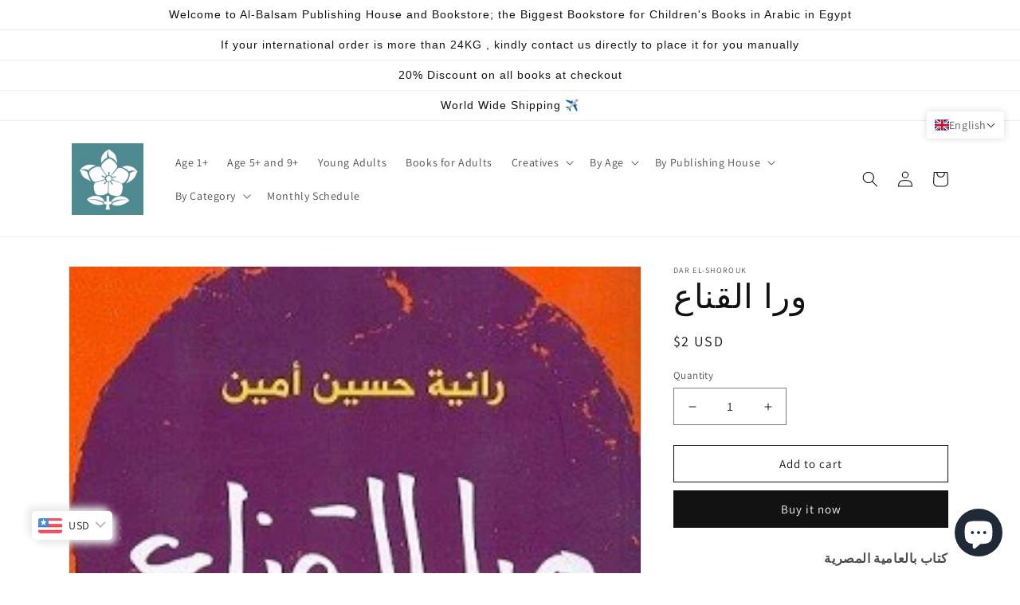

--- FILE ---
content_type: text/html; charset=utf-8
request_url: https://al-balsam.com/products/%D9%88%D8%B1%D8%A7-%D8%A7%D9%84%D9%82%D9%86%D8%A7%D8%B9
body_size: 52176
content:
<!doctype html>
<html class="no-js" lang="en">
  <head>
    <meta charset="utf-8">
    <meta http-equiv="X-UA-Compatible" content="IE=edge">
    <meta name="viewport" content="width=device-width,initial-scale=1">
    <meta name="theme-color" content="">
    <link rel="canonical" href="https://al-balsam.com/products/%d9%88%d8%b1%d8%a7-%d8%a7%d9%84%d9%82%d9%86%d8%a7%d8%b9">
    <link rel="preconnect" href="https://cdn.shopify.com" crossorigin><link rel="icon" type="image/png" href="//al-balsam.com/cdn/shop/files/logo_blue_fcbecb3a-fe75-43b7-a629-ed8b1889cb6b.jpg?crop=center&height=32&v=1677143787&width=32"><link rel="preconnect" href="https://fonts.shopifycdn.com" crossorigin><title>
      ورا القناع
 &ndash; Al-Balsam Bookstore</title>

    
      <meta name="description" content="كتاب بالعامية المصرية أول ما دخلت الفصل علينا، كلنا بصينالها ملكة جمال في فصلنا؟  ورفيعة وشعرها برتقاني، مموج وتقيل، شكل تاني خالص غير الطالبات اللي متعَوِدين نشوفهم كل يوم ده غير إنها كانت عايشة في أمريكا وبتمثل! بس إنبهارنا بيها مادامش كتير، وشوية بشوية إبتدا القناع يتزاح لحد ما وقع خالص والوش بتاعها الحقيقي بان. وبع">
    

    

<meta property="og:site_name" content="Al-Balsam Bookstore">
<meta property="og:url" content="https://al-balsam.com/products/%d9%88%d8%b1%d8%a7-%d8%a7%d9%84%d9%82%d9%86%d8%a7%d8%b9">
<meta property="og:title" content="ورا القناع">
<meta property="og:type" content="product">
<meta property="og:description" content="كتاب بالعامية المصرية أول ما دخلت الفصل علينا، كلنا بصينالها ملكة جمال في فصلنا؟  ورفيعة وشعرها برتقاني، مموج وتقيل، شكل تاني خالص غير الطالبات اللي متعَوِدين نشوفهم كل يوم ده غير إنها كانت عايشة في أمريكا وبتمثل! بس إنبهارنا بيها مادامش كتير، وشوية بشوية إبتدا القناع يتزاح لحد ما وقع خالص والوش بتاعها الحقيقي بان. وبع"><meta property="og:image" content="http://al-balsam.com/cdn/shop/products/2a6f85989b4bad9ab6a55e2ed464e85f.jpg?v=1747229157">
  <meta property="og:image:secure_url" content="https://al-balsam.com/cdn/shop/products/2a6f85989b4bad9ab6a55e2ed464e85f.jpg?v=1747229157">
  <meta property="og:image:width" content="250">
  <meta property="og:image:height" content="379"><meta property="og:price:amount" content="90.00">
  <meta property="og:price:currency" content="EGP"><meta name="twitter:site" content="@albalsam?lang=en"><meta name="twitter:card" content="summary_large_image">
<meta name="twitter:title" content="ورا القناع">
<meta name="twitter:description" content="كتاب بالعامية المصرية أول ما دخلت الفصل علينا، كلنا بصينالها ملكة جمال في فصلنا؟  ورفيعة وشعرها برتقاني، مموج وتقيل، شكل تاني خالص غير الطالبات اللي متعَوِدين نشوفهم كل يوم ده غير إنها كانت عايشة في أمريكا وبتمثل! بس إنبهارنا بيها مادامش كتير، وشوية بشوية إبتدا القناع يتزاح لحد ما وقع خالص والوش بتاعها الحقيقي بان. وبع">


    <script src="//al-balsam.com/cdn/shop/t/2/assets/global.js?v=149496944046504657681674979869" defer="defer"></script>
    <script>window.performance && window.performance.mark && window.performance.mark('shopify.content_for_header.start');</script><meta name="google-site-verification" content="p9QypbrA_qmpiYT7DCEQPliUY6KT4Nys3pQoKDdjfOs">
<meta id="shopify-digital-wallet" name="shopify-digital-wallet" content="/71065993491/digital_wallets/dialog">
<link rel="alternate" hreflang="x-default" href="https://al-balsam.com/products/%D9%88%D8%B1%D8%A7-%D8%A7%D9%84%D9%82%D9%86%D8%A7%D8%B9">
<link rel="alternate" hreflang="en" href="https://al-balsam.com/products/%D9%88%D8%B1%D8%A7-%D8%A7%D9%84%D9%82%D9%86%D8%A7%D8%B9">
<link rel="alternate" hreflang="ar" href="https://al-balsam.com/ar/products/%D9%88%D8%B1%D8%A7-%D8%A7%D9%84%D9%82%D9%86%D8%A7%D8%B9">
<link rel="alternate" hreflang="en-SA" href="https://global.al-balsam.com/products/%D9%88%D8%B1%D8%A7-%D8%A7%D9%84%D9%82%D9%86%D8%A7%D8%B9">
<link rel="alternate" hreflang="ar-SA" href="https://global.al-balsam.com/ar/products/%D9%88%D8%B1%D8%A7-%D8%A7%D9%84%D9%82%D9%86%D8%A7%D8%B9">
<link rel="alternate" hreflang="en-AE" href="https://global.al-balsam.com/products/%D9%88%D8%B1%D8%A7-%D8%A7%D9%84%D9%82%D9%86%D8%A7%D8%B9">
<link rel="alternate" hreflang="ar-AE" href="https://global.al-balsam.com/ar/products/%D9%88%D8%B1%D8%A7-%D8%A7%D9%84%D9%82%D9%86%D8%A7%D8%B9">
<link rel="alternate" hreflang="en-DE" href="https://global.al-balsam.com/products/%D9%88%D8%B1%D8%A7-%D8%A7%D9%84%D9%82%D9%86%D8%A7%D8%B9">
<link rel="alternate" hreflang="ar-DE" href="https://global.al-balsam.com/ar/products/%D9%88%D8%B1%D8%A7-%D8%A7%D9%84%D9%82%D9%86%D8%A7%D8%B9">
<link rel="alternate" hreflang="en-GB" href="https://global.al-balsam.com/products/%D9%88%D8%B1%D8%A7-%D8%A7%D9%84%D9%82%D9%86%D8%A7%D8%B9">
<link rel="alternate" hreflang="ar-GB" href="https://global.al-balsam.com/ar/products/%D9%88%D8%B1%D8%A7-%D8%A7%D9%84%D9%82%D9%86%D8%A7%D8%B9">
<link rel="alternate" hreflang="en-DZ" href="https://global.al-balsam.com/products/%D9%88%D8%B1%D8%A7-%D8%A7%D9%84%D9%82%D9%86%D8%A7%D8%B9">
<link rel="alternate" hreflang="ar-DZ" href="https://global.al-balsam.com/ar/products/%D9%88%D8%B1%D8%A7-%D8%A7%D9%84%D9%82%D9%86%D8%A7%D8%B9">
<link rel="alternate" hreflang="en-BH" href="https://global.al-balsam.com/products/%D9%88%D8%B1%D8%A7-%D8%A7%D9%84%D9%82%D9%86%D8%A7%D8%B9">
<link rel="alternate" hreflang="ar-BH" href="https://global.al-balsam.com/ar/products/%D9%88%D8%B1%D8%A7-%D8%A7%D9%84%D9%82%D9%86%D8%A7%D8%B9">
<link rel="alternate" hreflang="en-BE" href="https://global.al-balsam.com/products/%D9%88%D8%B1%D8%A7-%D8%A7%D9%84%D9%82%D9%86%D8%A7%D8%B9">
<link rel="alternate" hreflang="ar-BE" href="https://global.al-balsam.com/ar/products/%D9%88%D8%B1%D8%A7-%D8%A7%D9%84%D9%82%D9%86%D8%A7%D8%B9">
<link rel="alternate" hreflang="en-BG" href="https://global.al-balsam.com/products/%D9%88%D8%B1%D8%A7-%D8%A7%D9%84%D9%82%D9%86%D8%A7%D8%B9">
<link rel="alternate" hreflang="ar-BG" href="https://global.al-balsam.com/ar/products/%D9%88%D8%B1%D8%A7-%D8%A7%D9%84%D9%82%D9%86%D8%A7%D8%B9">
<link rel="alternate" hreflang="en-US" href="https://global.al-balsam.com/products/%D9%88%D8%B1%D8%A7-%D8%A7%D9%84%D9%82%D9%86%D8%A7%D8%B9">
<link rel="alternate" hreflang="ar-US" href="https://global.al-balsam.com/ar/products/%D9%88%D8%B1%D8%A7-%D8%A7%D9%84%D9%82%D9%86%D8%A7%D8%B9">
<link rel="alternate" hreflang="en-CA" href="https://global.al-balsam.com/products/%D9%88%D8%B1%D8%A7-%D8%A7%D9%84%D9%82%D9%86%D8%A7%D8%B9">
<link rel="alternate" hreflang="ar-CA" href="https://global.al-balsam.com/ar/products/%D9%88%D8%B1%D8%A7-%D8%A7%D9%84%D9%82%D9%86%D8%A7%D8%B9">
<link rel="alternate" hreflang="en-CH" href="https://global.al-balsam.com/products/%D9%88%D8%B1%D8%A7-%D8%A7%D9%84%D9%82%D9%86%D8%A7%D8%B9">
<link rel="alternate" hreflang="ar-CH" href="https://global.al-balsam.com/ar/products/%D9%88%D8%B1%D8%A7-%D8%A7%D9%84%D9%82%D9%86%D8%A7%D8%B9">
<link rel="alternate" hreflang="en-SE" href="https://global.al-balsam.com/products/%D9%88%D8%B1%D8%A7-%D8%A7%D9%84%D9%82%D9%86%D8%A7%D8%B9">
<link rel="alternate" hreflang="ar-SE" href="https://global.al-balsam.com/ar/products/%D9%88%D8%B1%D8%A7-%D8%A7%D9%84%D9%82%D9%86%D8%A7%D8%B9">
<link rel="alternate" hreflang="en-TR" href="https://global.al-balsam.com/products/%D9%88%D8%B1%D8%A7-%D8%A7%D9%84%D9%82%D9%86%D8%A7%D8%B9">
<link rel="alternate" hreflang="ar-TR" href="https://global.al-balsam.com/ar/products/%D9%88%D8%B1%D8%A7-%D8%A7%D9%84%D9%82%D9%86%D8%A7%D8%B9">
<link rel="alternate" hreflang="en-NO" href="https://global.al-balsam.com/products/%D9%88%D8%B1%D8%A7-%D8%A7%D9%84%D9%82%D9%86%D8%A7%D8%B9">
<link rel="alternate" hreflang="ar-NO" href="https://global.al-balsam.com/ar/products/%D9%88%D8%B1%D8%A7-%D8%A7%D9%84%D9%82%D9%86%D8%A7%D8%B9">
<link rel="alternate" hreflang="en-NL" href="https://global.al-balsam.com/products/%D9%88%D8%B1%D8%A7-%D8%A7%D9%84%D9%82%D9%86%D8%A7%D8%B9">
<link rel="alternate" hreflang="ar-NL" href="https://global.al-balsam.com/ar/products/%D9%88%D8%B1%D8%A7-%D8%A7%D9%84%D9%82%D9%86%D8%A7%D8%B9">
<link rel="alternate" hreflang="en-ES" href="https://global.al-balsam.com/products/%D9%88%D8%B1%D8%A7-%D8%A7%D9%84%D9%82%D9%86%D8%A7%D8%B9">
<link rel="alternate" hreflang="ar-ES" href="https://global.al-balsam.com/ar/products/%D9%88%D8%B1%D8%A7-%D8%A7%D9%84%D9%82%D9%86%D8%A7%D8%B9">
<link rel="alternate" hreflang="en-LY" href="https://global.al-balsam.com/products/%D9%88%D8%B1%D8%A7-%D8%A7%D9%84%D9%82%D9%86%D8%A7%D8%B9">
<link rel="alternate" hreflang="ar-LY" href="https://global.al-balsam.com/ar/products/%D9%88%D8%B1%D8%A7-%D8%A7%D9%84%D9%82%D9%86%D8%A7%D8%B9">
<link rel="alternate" hreflang="en-MA" href="https://global.al-balsam.com/products/%D9%88%D8%B1%D8%A7-%D8%A7%D9%84%D9%82%D9%86%D8%A7%D8%B9">
<link rel="alternate" hreflang="ar-MA" href="https://global.al-balsam.com/ar/products/%D9%88%D8%B1%D8%A7-%D8%A7%D9%84%D9%82%D9%86%D8%A7%D8%B9">
<link rel="alternate" hreflang="en-TN" href="https://global.al-balsam.com/products/%D9%88%D8%B1%D8%A7-%D8%A7%D9%84%D9%82%D9%86%D8%A7%D8%B9">
<link rel="alternate" hreflang="ar-TN" href="https://global.al-balsam.com/ar/products/%D9%88%D8%B1%D8%A7-%D8%A7%D9%84%D9%82%D9%86%D8%A7%D8%B9">
<link rel="alternate" hreflang="en-IN" href="https://global.al-balsam.com/products/%D9%88%D8%B1%D8%A7-%D8%A7%D9%84%D9%82%D9%86%D8%A7%D8%B9">
<link rel="alternate" hreflang="ar-IN" href="https://global.al-balsam.com/ar/products/%D9%88%D8%B1%D8%A7-%D8%A7%D9%84%D9%82%D9%86%D8%A7%D8%B9">
<link rel="alternate" hreflang="en-ID" href="https://global.al-balsam.com/products/%D9%88%D8%B1%D8%A7-%D8%A7%D9%84%D9%82%D9%86%D8%A7%D8%B9">
<link rel="alternate" hreflang="ar-ID" href="https://global.al-balsam.com/ar/products/%D9%88%D8%B1%D8%A7-%D8%A7%D9%84%D9%82%D9%86%D8%A7%D8%B9">
<link rel="alternate" hreflang="en-IQ" href="https://global.al-balsam.com/products/%D9%88%D8%B1%D8%A7-%D8%A7%D9%84%D9%82%D9%86%D8%A7%D8%B9">
<link rel="alternate" hreflang="ar-IQ" href="https://global.al-balsam.com/ar/products/%D9%88%D8%B1%D8%A7-%D8%A7%D9%84%D9%82%D9%86%D8%A7%D8%B9">
<link rel="alternate" hreflang="en-JP" href="https://global.al-balsam.com/products/%D9%88%D8%B1%D8%A7-%D8%A7%D9%84%D9%82%D9%86%D8%A7%D8%B9">
<link rel="alternate" hreflang="ar-JP" href="https://global.al-balsam.com/ar/products/%D9%88%D8%B1%D8%A7-%D8%A7%D9%84%D9%82%D9%86%D8%A7%D8%B9">
<link rel="alternate" hreflang="en-JO" href="https://global.al-balsam.com/products/%D9%88%D8%B1%D8%A7-%D8%A7%D9%84%D9%82%D9%86%D8%A7%D8%B9">
<link rel="alternate" hreflang="ar-JO" href="https://global.al-balsam.com/ar/products/%D9%88%D8%B1%D8%A7-%D8%A7%D9%84%D9%82%D9%86%D8%A7%D8%B9">
<link rel="alternate" hreflang="en-KW" href="https://global.al-balsam.com/products/%D9%88%D8%B1%D8%A7-%D8%A7%D9%84%D9%82%D9%86%D8%A7%D8%B9">
<link rel="alternate" hreflang="ar-KW" href="https://global.al-balsam.com/ar/products/%D9%88%D8%B1%D8%A7-%D8%A7%D9%84%D9%82%D9%86%D8%A7%D8%B9">
<link rel="alternate" hreflang="en-LB" href="https://global.al-balsam.com/products/%D9%88%D8%B1%D8%A7-%D8%A7%D9%84%D9%82%D9%86%D8%A7%D8%B9">
<link rel="alternate" hreflang="ar-LB" href="https://global.al-balsam.com/ar/products/%D9%88%D8%B1%D8%A7-%D8%A7%D9%84%D9%82%D9%86%D8%A7%D8%B9">
<link rel="alternate" hreflang="en-MY" href="https://global.al-balsam.com/products/%D9%88%D8%B1%D8%A7-%D8%A7%D9%84%D9%82%D9%86%D8%A7%D8%B9">
<link rel="alternate" hreflang="ar-MY" href="https://global.al-balsam.com/ar/products/%D9%88%D8%B1%D8%A7-%D8%A7%D9%84%D9%82%D9%86%D8%A7%D8%B9">
<link rel="alternate" hreflang="en-OM" href="https://global.al-balsam.com/products/%D9%88%D8%B1%D8%A7-%D8%A7%D9%84%D9%82%D9%86%D8%A7%D8%B9">
<link rel="alternate" hreflang="ar-OM" href="https://global.al-balsam.com/ar/products/%D9%88%D8%B1%D8%A7-%D8%A7%D9%84%D9%82%D9%86%D8%A7%D8%B9">
<link rel="alternate" hreflang="en-QA" href="https://global.al-balsam.com/products/%D9%88%D8%B1%D8%A7-%D8%A7%D9%84%D9%82%D9%86%D8%A7%D8%B9">
<link rel="alternate" hreflang="ar-QA" href="https://global.al-balsam.com/ar/products/%D9%88%D8%B1%D8%A7-%D8%A7%D9%84%D9%82%D9%86%D8%A7%D8%B9">
<link rel="alternate" hreflang="en-TH" href="https://global.al-balsam.com/products/%D9%88%D8%B1%D8%A7-%D8%A7%D9%84%D9%82%D9%86%D8%A7%D8%B9">
<link rel="alternate" hreflang="ar-TH" href="https://global.al-balsam.com/ar/products/%D9%88%D8%B1%D8%A7-%D8%A7%D9%84%D9%82%D9%86%D8%A7%D8%B9">
<link rel="alternate" hreflang="en-DK" href="https://global.al-balsam.com/products/%D9%88%D8%B1%D8%A7-%D8%A7%D9%84%D9%82%D9%86%D8%A7%D8%B9">
<link rel="alternate" hreflang="ar-DK" href="https://global.al-balsam.com/ar/products/%D9%88%D8%B1%D8%A7-%D8%A7%D9%84%D9%82%D9%86%D8%A7%D8%B9">
<link rel="alternate" hreflang="en-FI" href="https://global.al-balsam.com/products/%D9%88%D8%B1%D8%A7-%D8%A7%D9%84%D9%82%D9%86%D8%A7%D8%B9">
<link rel="alternate" hreflang="ar-FI" href="https://global.al-balsam.com/ar/products/%D9%88%D8%B1%D8%A7-%D8%A7%D9%84%D9%82%D9%86%D8%A7%D8%B9">
<link rel="alternate" hreflang="en-FR" href="https://global.al-balsam.com/products/%D9%88%D8%B1%D8%A7-%D8%A7%D9%84%D9%82%D9%86%D8%A7%D8%B9">
<link rel="alternate" hreflang="ar-FR" href="https://global.al-balsam.com/ar/products/%D9%88%D8%B1%D8%A7-%D8%A7%D9%84%D9%82%D9%86%D8%A7%D8%B9">
<link rel="alternate" hreflang="en-GR" href="https://global.al-balsam.com/products/%D9%88%D8%B1%D8%A7-%D8%A7%D9%84%D9%82%D9%86%D8%A7%D8%B9">
<link rel="alternate" hreflang="ar-GR" href="https://global.al-balsam.com/ar/products/%D9%88%D8%B1%D8%A7-%D8%A7%D9%84%D9%82%D9%86%D8%A7%D8%B9">
<link rel="alternate" hreflang="en-IE" href="https://global.al-balsam.com/products/%D9%88%D8%B1%D8%A7-%D8%A7%D9%84%D9%82%D9%86%D8%A7%D8%B9">
<link rel="alternate" hreflang="ar-IE" href="https://global.al-balsam.com/ar/products/%D9%88%D8%B1%D8%A7-%D8%A7%D9%84%D9%82%D9%86%D8%A7%D8%B9">
<link rel="alternate" hreflang="en-IT" href="https://global.al-balsam.com/products/%D9%88%D8%B1%D8%A7-%D8%A7%D9%84%D9%82%D9%86%D8%A7%D8%B9">
<link rel="alternate" hreflang="ar-IT" href="https://global.al-balsam.com/ar/products/%D9%88%D8%B1%D8%A7-%D8%A7%D9%84%D9%82%D9%86%D8%A7%D8%B9">
<link rel="alternate" hreflang="en-LT" href="https://global.al-balsam.com/products/%D9%88%D8%B1%D8%A7-%D8%A7%D9%84%D9%82%D9%86%D8%A7%D8%B9">
<link rel="alternate" hreflang="ar-LT" href="https://global.al-balsam.com/ar/products/%D9%88%D8%B1%D8%A7-%D8%A7%D9%84%D9%82%D9%86%D8%A7%D8%B9">
<link rel="alternate" hreflang="en-MT" href="https://global.al-balsam.com/products/%D9%88%D8%B1%D8%A7-%D8%A7%D9%84%D9%82%D9%86%D8%A7%D8%B9">
<link rel="alternate" hreflang="ar-MT" href="https://global.al-balsam.com/ar/products/%D9%88%D8%B1%D8%A7-%D8%A7%D9%84%D9%82%D9%86%D8%A7%D8%B9">
<link rel="alternate" hreflang="en-LU" href="https://global.al-balsam.com/products/%D9%88%D8%B1%D8%A7-%D8%A7%D9%84%D9%82%D9%86%D8%A7%D8%B9">
<link rel="alternate" hreflang="ar-LU" href="https://global.al-balsam.com/ar/products/%D9%88%D8%B1%D8%A7-%D8%A7%D9%84%D9%82%D9%86%D8%A7%D8%B9">
<link rel="alternate" hreflang="en-NZ" href="https://global.al-balsam.com/products/%D9%88%D8%B1%D8%A7-%D8%A7%D9%84%D9%82%D9%86%D8%A7%D8%B9">
<link rel="alternate" hreflang="ar-NZ" href="https://global.al-balsam.com/ar/products/%D9%88%D8%B1%D8%A7-%D8%A7%D9%84%D9%82%D9%86%D8%A7%D8%B9">
<link rel="alternate" hreflang="en-AT" href="https://global.al-balsam.com/products/%D9%88%D8%B1%D8%A7-%D8%A7%D9%84%D9%82%D9%86%D8%A7%D8%B9">
<link rel="alternate" hreflang="ar-AT" href="https://global.al-balsam.com/ar/products/%D9%88%D8%B1%D8%A7-%D8%A7%D9%84%D9%82%D9%86%D8%A7%D8%B9">
<link rel="alternate" hreflang="en-CZ" href="https://global.al-balsam.com/products/%D9%88%D8%B1%D8%A7-%D8%A7%D9%84%D9%82%D9%86%D8%A7%D8%B9">
<link rel="alternate" hreflang="ar-CZ" href="https://global.al-balsam.com/ar/products/%D9%88%D8%B1%D8%A7-%D8%A7%D9%84%D9%82%D9%86%D8%A7%D8%B9">
<link rel="alternate" hreflang="en-EE" href="https://global.al-balsam.com/products/%D9%88%D8%B1%D8%A7-%D8%A7%D9%84%D9%82%D9%86%D8%A7%D8%B9">
<link rel="alternate" hreflang="ar-EE" href="https://global.al-balsam.com/ar/products/%D9%88%D8%B1%D8%A7-%D8%A7%D9%84%D9%82%D9%86%D8%A7%D8%B9">
<link rel="alternate" hreflang="en-HU" href="https://global.al-balsam.com/products/%D9%88%D8%B1%D8%A7-%D8%A7%D9%84%D9%82%D9%86%D8%A7%D8%B9">
<link rel="alternate" hreflang="ar-HU" href="https://global.al-balsam.com/ar/products/%D9%88%D8%B1%D8%A7-%D8%A7%D9%84%D9%82%D9%86%D8%A7%D8%B9">
<link rel="alternate" hreflang="en-ME" href="https://global.al-balsam.com/products/%D9%88%D8%B1%D8%A7-%D8%A7%D9%84%D9%82%D9%86%D8%A7%D8%B9">
<link rel="alternate" hreflang="ar-ME" href="https://global.al-balsam.com/ar/products/%D9%88%D8%B1%D8%A7-%D8%A7%D9%84%D9%82%D9%86%D8%A7%D8%B9">
<link rel="alternate" hreflang="en-RS" href="https://global.al-balsam.com/products/%D9%88%D8%B1%D8%A7-%D8%A7%D9%84%D9%82%D9%86%D8%A7%D8%B9">
<link rel="alternate" hreflang="ar-RS" href="https://global.al-balsam.com/ar/products/%D9%88%D8%B1%D8%A7-%D8%A7%D9%84%D9%82%D9%86%D8%A7%D8%B9">
<link rel="alternate" hreflang="en-SK" href="https://global.al-balsam.com/products/%D9%88%D8%B1%D8%A7-%D8%A7%D9%84%D9%82%D9%86%D8%A7%D8%B9">
<link rel="alternate" hreflang="ar-SK" href="https://global.al-balsam.com/ar/products/%D9%88%D8%B1%D8%A7-%D8%A7%D9%84%D9%82%D9%86%D8%A7%D8%B9">
<link rel="alternate" hreflang="en-SI" href="https://global.al-balsam.com/products/%D9%88%D8%B1%D8%A7-%D8%A7%D9%84%D9%82%D9%86%D8%A7%D8%B9">
<link rel="alternate" hreflang="ar-SI" href="https://global.al-balsam.com/ar/products/%D9%88%D8%B1%D8%A7-%D8%A7%D9%84%D9%82%D9%86%D8%A7%D8%B9">
<link rel="alternate" hreflang="en-SG" href="https://global.al-balsam.com/products/%D9%88%D8%B1%D8%A7-%D8%A7%D9%84%D9%82%D9%86%D8%A7%D8%B9">
<link rel="alternate" hreflang="ar-SG" href="https://global.al-balsam.com/ar/products/%D9%88%D8%B1%D8%A7-%D8%A7%D9%84%D9%82%D9%86%D8%A7%D8%B9">
<link rel="alternate" hreflang="en-KR" href="https://global.al-balsam.com/products/%D9%88%D8%B1%D8%A7-%D8%A7%D9%84%D9%82%D9%86%D8%A7%D8%B9">
<link rel="alternate" hreflang="ar-KR" href="https://global.al-balsam.com/ar/products/%D9%88%D8%B1%D8%A7-%D8%A7%D9%84%D9%82%D9%86%D8%A7%D8%B9">
<link rel="alternate" hreflang="en-IS" href="https://global.al-balsam.com/products/%D9%88%D8%B1%D8%A7-%D8%A7%D9%84%D9%82%D9%86%D8%A7%D8%B9">
<link rel="alternate" hreflang="ar-IS" href="https://global.al-balsam.com/ar/products/%D9%88%D8%B1%D8%A7-%D8%A7%D9%84%D9%82%D9%86%D8%A7%D8%B9">
<link rel="alternate" hreflang="en-AO" href="https://global.al-balsam.com/products/%D9%88%D8%B1%D8%A7-%D8%A7%D9%84%D9%82%D9%86%D8%A7%D8%B9">
<link rel="alternate" hreflang="ar-AO" href="https://global.al-balsam.com/ar/products/%D9%88%D8%B1%D8%A7-%D8%A7%D9%84%D9%82%D9%86%D8%A7%D8%B9">
<link rel="alternate" hreflang="en-BJ" href="https://global.al-balsam.com/products/%D9%88%D8%B1%D8%A7-%D8%A7%D9%84%D9%82%D9%86%D8%A7%D8%B9">
<link rel="alternate" hreflang="ar-BJ" href="https://global.al-balsam.com/ar/products/%D9%88%D8%B1%D8%A7-%D8%A7%D9%84%D9%82%D9%86%D8%A7%D8%B9">
<link rel="alternate" hreflang="en-BW" href="https://global.al-balsam.com/products/%D9%88%D8%B1%D8%A7-%D8%A7%D9%84%D9%82%D9%86%D8%A7%D8%B9">
<link rel="alternate" hreflang="ar-BW" href="https://global.al-balsam.com/ar/products/%D9%88%D8%B1%D8%A7-%D8%A7%D9%84%D9%82%D9%86%D8%A7%D8%B9">
<link rel="alternate" hreflang="en-BI" href="https://global.al-balsam.com/products/%D9%88%D8%B1%D8%A7-%D8%A7%D9%84%D9%82%D9%86%D8%A7%D8%B9">
<link rel="alternate" hreflang="ar-BI" href="https://global.al-balsam.com/ar/products/%D9%88%D8%B1%D8%A7-%D8%A7%D9%84%D9%82%D9%86%D8%A7%D8%B9">
<link rel="alternate" hreflang="en-BF" href="https://global.al-balsam.com/products/%D9%88%D8%B1%D8%A7-%D8%A7%D9%84%D9%82%D9%86%D8%A7%D8%B9">
<link rel="alternate" hreflang="ar-BF" href="https://global.al-balsam.com/ar/products/%D9%88%D8%B1%D8%A7-%D8%A7%D9%84%D9%82%D9%86%D8%A7%D8%B9">
<link rel="alternate" hreflang="en-CM" href="https://global.al-balsam.com/products/%D9%88%D8%B1%D8%A7-%D8%A7%D9%84%D9%82%D9%86%D8%A7%D8%B9">
<link rel="alternate" hreflang="ar-CM" href="https://global.al-balsam.com/ar/products/%D9%88%D8%B1%D8%A7-%D8%A7%D9%84%D9%82%D9%86%D8%A7%D8%B9">
<link rel="alternate" hreflang="en-CV" href="https://global.al-balsam.com/products/%D9%88%D8%B1%D8%A7-%D8%A7%D9%84%D9%82%D9%86%D8%A7%D8%B9">
<link rel="alternate" hreflang="ar-CV" href="https://global.al-balsam.com/ar/products/%D9%88%D8%B1%D8%A7-%D8%A7%D9%84%D9%82%D9%86%D8%A7%D8%B9">
<link rel="alternate" hreflang="en-TD" href="https://global.al-balsam.com/products/%D9%88%D8%B1%D8%A7-%D8%A7%D9%84%D9%82%D9%86%D8%A7%D8%B9">
<link rel="alternate" hreflang="ar-TD" href="https://global.al-balsam.com/ar/products/%D9%88%D8%B1%D8%A7-%D8%A7%D9%84%D9%82%D9%86%D8%A7%D8%B9">
<link rel="alternate" hreflang="en-CD" href="https://global.al-balsam.com/products/%D9%88%D8%B1%D8%A7-%D8%A7%D9%84%D9%82%D9%86%D8%A7%D8%B9">
<link rel="alternate" hreflang="ar-CD" href="https://global.al-balsam.com/ar/products/%D9%88%D8%B1%D8%A7-%D8%A7%D9%84%D9%82%D9%86%D8%A7%D8%B9">
<link rel="alternate" hreflang="en-DJ" href="https://global.al-balsam.com/products/%D9%88%D8%B1%D8%A7-%D8%A7%D9%84%D9%82%D9%86%D8%A7%D8%B9">
<link rel="alternate" hreflang="ar-DJ" href="https://global.al-balsam.com/ar/products/%D9%88%D8%B1%D8%A7-%D8%A7%D9%84%D9%82%D9%86%D8%A7%D8%B9">
<link rel="alternate" hreflang="en-CI" href="https://global.al-balsam.com/products/%D9%88%D8%B1%D8%A7-%D8%A7%D9%84%D9%82%D9%86%D8%A7%D8%B9">
<link rel="alternate" hreflang="ar-CI" href="https://global.al-balsam.com/ar/products/%D9%88%D8%B1%D8%A7-%D8%A7%D9%84%D9%82%D9%86%D8%A7%D8%B9">
<link rel="alternate" hreflang="en-SZ" href="https://global.al-balsam.com/products/%D9%88%D8%B1%D8%A7-%D8%A7%D9%84%D9%82%D9%86%D8%A7%D8%B9">
<link rel="alternate" hreflang="ar-SZ" href="https://global.al-balsam.com/ar/products/%D9%88%D8%B1%D8%A7-%D8%A7%D9%84%D9%82%D9%86%D8%A7%D8%B9">
<link rel="alternate" hreflang="en-ER" href="https://global.al-balsam.com/products/%D9%88%D8%B1%D8%A7-%D8%A7%D9%84%D9%82%D9%86%D8%A7%D8%B9">
<link rel="alternate" hreflang="ar-ER" href="https://global.al-balsam.com/ar/products/%D9%88%D8%B1%D8%A7-%D8%A7%D9%84%D9%82%D9%86%D8%A7%D8%B9">
<link rel="alternate" hreflang="en-ET" href="https://global.al-balsam.com/products/%D9%88%D8%B1%D8%A7-%D8%A7%D9%84%D9%82%D9%86%D8%A7%D8%B9">
<link rel="alternate" hreflang="ar-ET" href="https://global.al-balsam.com/ar/products/%D9%88%D8%B1%D8%A7-%D8%A7%D9%84%D9%82%D9%86%D8%A7%D8%B9">
<link rel="alternate" hreflang="en-GA" href="https://global.al-balsam.com/products/%D9%88%D8%B1%D8%A7-%D8%A7%D9%84%D9%82%D9%86%D8%A7%D8%B9">
<link rel="alternate" hreflang="ar-GA" href="https://global.al-balsam.com/ar/products/%D9%88%D8%B1%D8%A7-%D8%A7%D9%84%D9%82%D9%86%D8%A7%D8%B9">
<link rel="alternate" hreflang="en-GH" href="https://global.al-balsam.com/products/%D9%88%D8%B1%D8%A7-%D8%A7%D9%84%D9%82%D9%86%D8%A7%D8%B9">
<link rel="alternate" hreflang="ar-GH" href="https://global.al-balsam.com/ar/products/%D9%88%D8%B1%D8%A7-%D8%A7%D9%84%D9%82%D9%86%D8%A7%D8%B9">
<link rel="alternate" hreflang="en-GM" href="https://global.al-balsam.com/products/%D9%88%D8%B1%D8%A7-%D8%A7%D9%84%D9%82%D9%86%D8%A7%D8%B9">
<link rel="alternate" hreflang="ar-GM" href="https://global.al-balsam.com/ar/products/%D9%88%D8%B1%D8%A7-%D8%A7%D9%84%D9%82%D9%86%D8%A7%D8%B9">
<link rel="alternate" hreflang="en-GN" href="https://global.al-balsam.com/products/%D9%88%D8%B1%D8%A7-%D8%A7%D9%84%D9%82%D9%86%D8%A7%D8%B9">
<link rel="alternate" hreflang="ar-GN" href="https://global.al-balsam.com/ar/products/%D9%88%D8%B1%D8%A7-%D8%A7%D9%84%D9%82%D9%86%D8%A7%D8%B9">
<link rel="alternate" hreflang="en-KE" href="https://global.al-balsam.com/products/%D9%88%D8%B1%D8%A7-%D8%A7%D9%84%D9%82%D9%86%D8%A7%D8%B9">
<link rel="alternate" hreflang="ar-KE" href="https://global.al-balsam.com/ar/products/%D9%88%D8%B1%D8%A7-%D8%A7%D9%84%D9%82%D9%86%D8%A7%D8%B9">
<link rel="alternate" hreflang="en-LR" href="https://global.al-balsam.com/products/%D9%88%D8%B1%D8%A7-%D8%A7%D9%84%D9%82%D9%86%D8%A7%D8%B9">
<link rel="alternate" hreflang="ar-LR" href="https://global.al-balsam.com/ar/products/%D9%88%D8%B1%D8%A7-%D8%A7%D9%84%D9%82%D9%86%D8%A7%D8%B9">
<link rel="alternate" hreflang="en-LS" href="https://global.al-balsam.com/products/%D9%88%D8%B1%D8%A7-%D8%A7%D9%84%D9%82%D9%86%D8%A7%D8%B9">
<link rel="alternate" hreflang="ar-LS" href="https://global.al-balsam.com/ar/products/%D9%88%D8%B1%D8%A7-%D8%A7%D9%84%D9%82%D9%86%D8%A7%D8%B9">
<link rel="alternate" hreflang="en-MG" href="https://global.al-balsam.com/products/%D9%88%D8%B1%D8%A7-%D8%A7%D9%84%D9%82%D9%86%D8%A7%D8%B9">
<link rel="alternate" hreflang="ar-MG" href="https://global.al-balsam.com/ar/products/%D9%88%D8%B1%D8%A7-%D8%A7%D9%84%D9%82%D9%86%D8%A7%D8%B9">
<link rel="alternate" hreflang="en-MW" href="https://global.al-balsam.com/products/%D9%88%D8%B1%D8%A7-%D8%A7%D9%84%D9%82%D9%86%D8%A7%D8%B9">
<link rel="alternate" hreflang="ar-MW" href="https://global.al-balsam.com/ar/products/%D9%88%D8%B1%D8%A7-%D8%A7%D9%84%D9%82%D9%86%D8%A7%D8%B9">
<link rel="alternate" hreflang="en-MU" href="https://global.al-balsam.com/products/%D9%88%D8%B1%D8%A7-%D8%A7%D9%84%D9%82%D9%86%D8%A7%D8%B9">
<link rel="alternate" hreflang="ar-MU" href="https://global.al-balsam.com/ar/products/%D9%88%D8%B1%D8%A7-%D8%A7%D9%84%D9%82%D9%86%D8%A7%D8%B9">
<link rel="alternate" hreflang="en-MR" href="https://global.al-balsam.com/products/%D9%88%D8%B1%D8%A7-%D8%A7%D9%84%D9%82%D9%86%D8%A7%D8%B9">
<link rel="alternate" hreflang="ar-MR" href="https://global.al-balsam.com/ar/products/%D9%88%D8%B1%D8%A7-%D8%A7%D9%84%D9%82%D9%86%D8%A7%D8%B9">
<link rel="alternate" hreflang="en-MZ" href="https://global.al-balsam.com/products/%D9%88%D8%B1%D8%A7-%D8%A7%D9%84%D9%82%D9%86%D8%A7%D8%B9">
<link rel="alternate" hreflang="ar-MZ" href="https://global.al-balsam.com/ar/products/%D9%88%D8%B1%D8%A7-%D8%A7%D9%84%D9%82%D9%86%D8%A7%D8%B9">
<link rel="alternate" hreflang="en-NA" href="https://global.al-balsam.com/products/%D9%88%D8%B1%D8%A7-%D8%A7%D9%84%D9%82%D9%86%D8%A7%D8%B9">
<link rel="alternate" hreflang="ar-NA" href="https://global.al-balsam.com/ar/products/%D9%88%D8%B1%D8%A7-%D8%A7%D9%84%D9%82%D9%86%D8%A7%D8%B9">
<link rel="alternate" hreflang="en-NG" href="https://global.al-balsam.com/products/%D9%88%D8%B1%D8%A7-%D8%A7%D9%84%D9%82%D9%86%D8%A7%D8%B9">
<link rel="alternate" hreflang="ar-NG" href="https://global.al-balsam.com/ar/products/%D9%88%D8%B1%D8%A7-%D8%A7%D9%84%D9%82%D9%86%D8%A7%D8%B9">
<link rel="alternate" hreflang="en-RE" href="https://global.al-balsam.com/products/%D9%88%D8%B1%D8%A7-%D8%A7%D9%84%D9%82%D9%86%D8%A7%D8%B9">
<link rel="alternate" hreflang="ar-RE" href="https://global.al-balsam.com/ar/products/%D9%88%D8%B1%D8%A7-%D8%A7%D9%84%D9%82%D9%86%D8%A7%D8%B9">
<link rel="alternate" hreflang="en-RW" href="https://global.al-balsam.com/products/%D9%88%D8%B1%D8%A7-%D8%A7%D9%84%D9%82%D9%86%D8%A7%D8%B9">
<link rel="alternate" hreflang="ar-RW" href="https://global.al-balsam.com/ar/products/%D9%88%D8%B1%D8%A7-%D8%A7%D9%84%D9%82%D9%86%D8%A7%D8%B9">
<link rel="alternate" hreflang="en-SN" href="https://global.al-balsam.com/products/%D9%88%D8%B1%D8%A7-%D8%A7%D9%84%D9%82%D9%86%D8%A7%D8%B9">
<link rel="alternate" hreflang="ar-SN" href="https://global.al-balsam.com/ar/products/%D9%88%D8%B1%D8%A7-%D8%A7%D9%84%D9%82%D9%86%D8%A7%D8%B9">
<link rel="alternate" hreflang="en-SC" href="https://global.al-balsam.com/products/%D9%88%D8%B1%D8%A7-%D8%A7%D9%84%D9%82%D9%86%D8%A7%D8%B9">
<link rel="alternate" hreflang="ar-SC" href="https://global.al-balsam.com/ar/products/%D9%88%D8%B1%D8%A7-%D8%A7%D9%84%D9%82%D9%86%D8%A7%D8%B9">
<link rel="alternate" hreflang="en-ZA" href="https://global.al-balsam.com/products/%D9%88%D8%B1%D8%A7-%D8%A7%D9%84%D9%82%D9%86%D8%A7%D8%B9">
<link rel="alternate" hreflang="ar-ZA" href="https://global.al-balsam.com/ar/products/%D9%88%D8%B1%D8%A7-%D8%A7%D9%84%D9%82%D9%86%D8%A7%D8%B9">
<link rel="alternate" hreflang="en-TG" href="https://global.al-balsam.com/products/%D9%88%D8%B1%D8%A7-%D8%A7%D9%84%D9%82%D9%86%D8%A7%D8%B9">
<link rel="alternate" hreflang="ar-TG" href="https://global.al-balsam.com/ar/products/%D9%88%D8%B1%D8%A7-%D8%A7%D9%84%D9%82%D9%86%D8%A7%D8%B9">
<link rel="alternate" hreflang="en-TZ" href="https://global.al-balsam.com/products/%D9%88%D8%B1%D8%A7-%D8%A7%D9%84%D9%82%D9%86%D8%A7%D8%B9">
<link rel="alternate" hreflang="ar-TZ" href="https://global.al-balsam.com/ar/products/%D9%88%D8%B1%D8%A7-%D8%A7%D9%84%D9%82%D9%86%D8%A7%D8%B9">
<link rel="alternate" hreflang="en-UG" href="https://global.al-balsam.com/products/%D9%88%D8%B1%D8%A7-%D8%A7%D9%84%D9%82%D9%86%D8%A7%D8%B9">
<link rel="alternate" hreflang="ar-UG" href="https://global.al-balsam.com/ar/products/%D9%88%D8%B1%D8%A7-%D8%A7%D9%84%D9%82%D9%86%D8%A7%D8%B9">
<link rel="alternate" hreflang="en-ZM" href="https://global.al-balsam.com/products/%D9%88%D8%B1%D8%A7-%D8%A7%D9%84%D9%82%D9%86%D8%A7%D8%B9">
<link rel="alternate" hreflang="ar-ZM" href="https://global.al-balsam.com/ar/products/%D9%88%D8%B1%D8%A7-%D8%A7%D9%84%D9%82%D9%86%D8%A7%D8%B9">
<link rel="alternate" hreflang="en-AM" href="https://global.al-balsam.com/products/%D9%88%D8%B1%D8%A7-%D8%A7%D9%84%D9%82%D9%86%D8%A7%D8%B9">
<link rel="alternate" hreflang="ar-AM" href="https://global.al-balsam.com/ar/products/%D9%88%D8%B1%D8%A7-%D8%A7%D9%84%D9%82%D9%86%D8%A7%D8%B9">
<link rel="alternate" hreflang="en-AZ" href="https://global.al-balsam.com/products/%D9%88%D8%B1%D8%A7-%D8%A7%D9%84%D9%82%D9%86%D8%A7%D8%B9">
<link rel="alternate" hreflang="ar-AZ" href="https://global.al-balsam.com/ar/products/%D9%88%D8%B1%D8%A7-%D8%A7%D9%84%D9%82%D9%86%D8%A7%D8%B9">
<link rel="alternate" hreflang="en-BD" href="https://global.al-balsam.com/products/%D9%88%D8%B1%D8%A7-%D8%A7%D9%84%D9%82%D9%86%D8%A7%D8%B9">
<link rel="alternate" hreflang="ar-BD" href="https://global.al-balsam.com/ar/products/%D9%88%D8%B1%D8%A7-%D8%A7%D9%84%D9%82%D9%86%D8%A7%D8%B9">
<link rel="alternate" hreflang="en-BT" href="https://global.al-balsam.com/products/%D9%88%D8%B1%D8%A7-%D8%A7%D9%84%D9%82%D9%86%D8%A7%D8%B9">
<link rel="alternate" hreflang="ar-BT" href="https://global.al-balsam.com/ar/products/%D9%88%D8%B1%D8%A7-%D8%A7%D9%84%D9%82%D9%86%D8%A7%D8%B9">
<link rel="alternate" hreflang="en-KH" href="https://global.al-balsam.com/products/%D9%88%D8%B1%D8%A7-%D8%A7%D9%84%D9%82%D9%86%D8%A7%D8%B9">
<link rel="alternate" hreflang="ar-KH" href="https://global.al-balsam.com/ar/products/%D9%88%D8%B1%D8%A7-%D8%A7%D9%84%D9%82%D9%86%D8%A7%D8%B9">
<link rel="alternate" hreflang="en-CY" href="https://global.al-balsam.com/products/%D9%88%D8%B1%D8%A7-%D8%A7%D9%84%D9%82%D9%86%D8%A7%D8%B9">
<link rel="alternate" hreflang="ar-CY" href="https://global.al-balsam.com/ar/products/%D9%88%D8%B1%D8%A7-%D8%A7%D9%84%D9%82%D9%86%D8%A7%D8%B9">
<link rel="alternate" hreflang="en-GE" href="https://global.al-balsam.com/products/%D9%88%D8%B1%D8%A7-%D8%A7%D9%84%D9%82%D9%86%D8%A7%D8%B9">
<link rel="alternate" hreflang="ar-GE" href="https://global.al-balsam.com/ar/products/%D9%88%D8%B1%D8%A7-%D8%A7%D9%84%D9%82%D9%86%D8%A7%D8%B9">
<link rel="alternate" hreflang="en-CN" href="https://global.al-balsam.com/products/%D9%88%D8%B1%D8%A7-%D8%A7%D9%84%D9%82%D9%86%D8%A7%D8%B9">
<link rel="alternate" hreflang="ar-CN" href="https://global.al-balsam.com/ar/products/%D9%88%D8%B1%D8%A7-%D8%A7%D9%84%D9%82%D9%86%D8%A7%D8%B9">
<link rel="alternate" hreflang="en-KZ" href="https://global.al-balsam.com/products/%D9%88%D8%B1%D8%A7-%D8%A7%D9%84%D9%82%D9%86%D8%A7%D8%B9">
<link rel="alternate" hreflang="ar-KZ" href="https://global.al-balsam.com/ar/products/%D9%88%D8%B1%D8%A7-%D8%A7%D9%84%D9%82%D9%86%D8%A7%D8%B9">
<link rel="alternate" hreflang="en-KG" href="https://global.al-balsam.com/products/%D9%88%D8%B1%D8%A7-%D8%A7%D9%84%D9%82%D9%86%D8%A7%D8%B9">
<link rel="alternate" hreflang="ar-KG" href="https://global.al-balsam.com/ar/products/%D9%88%D8%B1%D8%A7-%D8%A7%D9%84%D9%82%D9%86%D8%A7%D8%B9">
<link rel="alternate" hreflang="en-LA" href="https://global.al-balsam.com/products/%D9%88%D8%B1%D8%A7-%D8%A7%D9%84%D9%82%D9%86%D8%A7%D8%B9">
<link rel="alternate" hreflang="ar-LA" href="https://global.al-balsam.com/ar/products/%D9%88%D8%B1%D8%A7-%D8%A7%D9%84%D9%82%D9%86%D8%A7%D8%B9">
<link rel="alternate" hreflang="en-MV" href="https://global.al-balsam.com/products/%D9%88%D8%B1%D8%A7-%D8%A7%D9%84%D9%82%D9%86%D8%A7%D8%B9">
<link rel="alternate" hreflang="ar-MV" href="https://global.al-balsam.com/ar/products/%D9%88%D8%B1%D8%A7-%D8%A7%D9%84%D9%82%D9%86%D8%A7%D8%B9">
<link rel="alternate" hreflang="en-NP" href="https://global.al-balsam.com/products/%D9%88%D8%B1%D8%A7-%D8%A7%D9%84%D9%82%D9%86%D8%A7%D8%B9">
<link rel="alternate" hreflang="ar-NP" href="https://global.al-balsam.com/ar/products/%D9%88%D8%B1%D8%A7-%D8%A7%D9%84%D9%82%D9%86%D8%A7%D8%B9">
<link rel="alternate" hreflang="en-PK" href="https://global.al-balsam.com/products/%D9%88%D8%B1%D8%A7-%D8%A7%D9%84%D9%82%D9%86%D8%A7%D8%B9">
<link rel="alternate" hreflang="ar-PK" href="https://global.al-balsam.com/ar/products/%D9%88%D8%B1%D8%A7-%D8%A7%D9%84%D9%82%D9%86%D8%A7%D8%B9">
<link rel="alternate" hreflang="en-PH" href="https://global.al-balsam.com/products/%D9%88%D8%B1%D8%A7-%D8%A7%D9%84%D9%82%D9%86%D8%A7%D8%B9">
<link rel="alternate" hreflang="ar-PH" href="https://global.al-balsam.com/ar/products/%D9%88%D8%B1%D8%A7-%D8%A7%D9%84%D9%82%D9%86%D8%A7%D8%B9">
<link rel="alternate" hreflang="en-TW" href="https://global.al-balsam.com/products/%D9%88%D8%B1%D8%A7-%D8%A7%D9%84%D9%82%D9%86%D8%A7%D8%B9">
<link rel="alternate" hreflang="ar-TW" href="https://global.al-balsam.com/ar/products/%D9%88%D8%B1%D8%A7-%D8%A7%D9%84%D9%82%D9%86%D8%A7%D8%B9">
<link rel="alternate" hreflang="en-TL" href="https://global.al-balsam.com/products/%D9%88%D8%B1%D8%A7-%D8%A7%D9%84%D9%82%D9%86%D8%A7%D8%B9">
<link rel="alternate" hreflang="ar-TL" href="https://global.al-balsam.com/ar/products/%D9%88%D8%B1%D8%A7-%D8%A7%D9%84%D9%82%D9%86%D8%A7%D8%B9">
<link rel="alternate" hreflang="en-UZ" href="https://global.al-balsam.com/products/%D9%88%D8%B1%D8%A7-%D8%A7%D9%84%D9%82%D9%86%D8%A7%D8%B9">
<link rel="alternate" hreflang="ar-UZ" href="https://global.al-balsam.com/ar/products/%D9%88%D8%B1%D8%A7-%D8%A7%D9%84%D9%82%D9%86%D8%A7%D8%B9">
<link rel="alternate" hreflang="en-VN" href="https://global.al-balsam.com/products/%D9%88%D8%B1%D8%A7-%D8%A7%D9%84%D9%82%D9%86%D8%A7%D8%B9">
<link rel="alternate" hreflang="ar-VN" href="https://global.al-balsam.com/ar/products/%D9%88%D8%B1%D8%A7-%D8%A7%D9%84%D9%82%D9%86%D8%A7%D8%B9">
<link rel="alternate" hreflang="en-AL" href="https://global.al-balsam.com/products/%D9%88%D8%B1%D8%A7-%D8%A7%D9%84%D9%82%D9%86%D8%A7%D8%B9">
<link rel="alternate" hreflang="ar-AL" href="https://global.al-balsam.com/ar/products/%D9%88%D8%B1%D8%A7-%D8%A7%D9%84%D9%82%D9%86%D8%A7%D8%B9">
<link rel="alternate" hreflang="en-AD" href="https://global.al-balsam.com/products/%D9%88%D8%B1%D8%A7-%D8%A7%D9%84%D9%82%D9%86%D8%A7%D8%B9">
<link rel="alternate" hreflang="ar-AD" href="https://global.al-balsam.com/ar/products/%D9%88%D8%B1%D8%A7-%D8%A7%D9%84%D9%82%D9%86%D8%A7%D8%B9">
<link rel="alternate" hreflang="en-BA" href="https://global.al-balsam.com/products/%D9%88%D8%B1%D8%A7-%D8%A7%D9%84%D9%82%D9%86%D8%A7%D8%B9">
<link rel="alternate" hreflang="ar-BA" href="https://global.al-balsam.com/ar/products/%D9%88%D8%B1%D8%A7-%D8%A7%D9%84%D9%82%D9%86%D8%A7%D8%B9">
<link rel="alternate" hreflang="en-HR" href="https://global.al-balsam.com/products/%D9%88%D8%B1%D8%A7-%D8%A7%D9%84%D9%82%D9%86%D8%A7%D8%B9">
<link rel="alternate" hreflang="ar-HR" href="https://global.al-balsam.com/ar/products/%D9%88%D8%B1%D8%A7-%D8%A7%D9%84%D9%82%D9%86%D8%A7%D8%B9">
<link rel="alternate" hreflang="en-FO" href="https://global.al-balsam.com/products/%D9%88%D8%B1%D8%A7-%D8%A7%D9%84%D9%82%D9%86%D8%A7%D8%B9">
<link rel="alternate" hreflang="ar-FO" href="https://global.al-balsam.com/ar/products/%D9%88%D8%B1%D8%A7-%D8%A7%D9%84%D9%82%D9%86%D8%A7%D8%B9">
<link rel="alternate" hreflang="en-GI" href="https://global.al-balsam.com/products/%D9%88%D8%B1%D8%A7-%D8%A7%D9%84%D9%82%D9%86%D8%A7%D8%B9">
<link rel="alternate" hreflang="ar-GI" href="https://global.al-balsam.com/ar/products/%D9%88%D8%B1%D8%A7-%D8%A7%D9%84%D9%82%D9%86%D8%A7%D8%B9">
<link rel="alternate" hreflang="en-GG" href="https://global.al-balsam.com/products/%D9%88%D8%B1%D8%A7-%D8%A7%D9%84%D9%82%D9%86%D8%A7%D8%B9">
<link rel="alternate" hreflang="ar-GG" href="https://global.al-balsam.com/ar/products/%D9%88%D8%B1%D8%A7-%D8%A7%D9%84%D9%82%D9%86%D8%A7%D8%B9">
<link rel="alternate" hreflang="en-JE" href="https://global.al-balsam.com/products/%D9%88%D8%B1%D8%A7-%D8%A7%D9%84%D9%82%D9%86%D8%A7%D8%B9">
<link rel="alternate" hreflang="ar-JE" href="https://global.al-balsam.com/ar/products/%D9%88%D8%B1%D8%A7-%D8%A7%D9%84%D9%82%D9%86%D8%A7%D8%B9">
<link rel="alternate" hreflang="en-XK" href="https://global.al-balsam.com/products/%D9%88%D8%B1%D8%A7-%D8%A7%D9%84%D9%82%D9%86%D8%A7%D8%B9">
<link rel="alternate" hreflang="ar-XK" href="https://global.al-balsam.com/ar/products/%D9%88%D8%B1%D8%A7-%D8%A7%D9%84%D9%82%D9%86%D8%A7%D8%B9">
<link rel="alternate" hreflang="en-LV" href="https://global.al-balsam.com/products/%D9%88%D8%B1%D8%A7-%D8%A7%D9%84%D9%82%D9%86%D8%A7%D8%B9">
<link rel="alternate" hreflang="ar-LV" href="https://global.al-balsam.com/ar/products/%D9%88%D8%B1%D8%A7-%D8%A7%D9%84%D9%82%D9%86%D8%A7%D8%B9">
<link rel="alternate" hreflang="en-LI" href="https://global.al-balsam.com/products/%D9%88%D8%B1%D8%A7-%D8%A7%D9%84%D9%82%D9%86%D8%A7%D8%B9">
<link rel="alternate" hreflang="ar-LI" href="https://global.al-balsam.com/ar/products/%D9%88%D8%B1%D8%A7-%D8%A7%D9%84%D9%82%D9%86%D8%A7%D8%B9">
<link rel="alternate" hreflang="en-MC" href="https://global.al-balsam.com/products/%D9%88%D8%B1%D8%A7-%D8%A7%D9%84%D9%82%D9%86%D8%A7%D8%B9">
<link rel="alternate" hreflang="ar-MC" href="https://global.al-balsam.com/ar/products/%D9%88%D8%B1%D8%A7-%D8%A7%D9%84%D9%82%D9%86%D8%A7%D8%B9">
<link rel="alternate" hreflang="en-MD" href="https://global.al-balsam.com/products/%D9%88%D8%B1%D8%A7-%D8%A7%D9%84%D9%82%D9%86%D8%A7%D8%B9">
<link rel="alternate" hreflang="ar-MD" href="https://global.al-balsam.com/ar/products/%D9%88%D8%B1%D8%A7-%D8%A7%D9%84%D9%82%D9%86%D8%A7%D8%B9">
<link rel="alternate" hreflang="en-PL" href="https://global.al-balsam.com/products/%D9%88%D8%B1%D8%A7-%D8%A7%D9%84%D9%82%D9%86%D8%A7%D8%B9">
<link rel="alternate" hreflang="ar-PL" href="https://global.al-balsam.com/ar/products/%D9%88%D8%B1%D8%A7-%D8%A7%D9%84%D9%82%D9%86%D8%A7%D8%B9">
<link rel="alternate" hreflang="en-PT" href="https://global.al-balsam.com/products/%D9%88%D8%B1%D8%A7-%D8%A7%D9%84%D9%82%D9%86%D8%A7%D8%B9">
<link rel="alternate" hreflang="ar-PT" href="https://global.al-balsam.com/ar/products/%D9%88%D8%B1%D8%A7-%D8%A7%D9%84%D9%82%D9%86%D8%A7%D8%B9">
<link rel="alternate" hreflang="en-RO" href="https://global.al-balsam.com/products/%D9%88%D8%B1%D8%A7-%D8%A7%D9%84%D9%82%D9%86%D8%A7%D8%B9">
<link rel="alternate" hreflang="ar-RO" href="https://global.al-balsam.com/ar/products/%D9%88%D8%B1%D8%A7-%D8%A7%D9%84%D9%82%D9%86%D8%A7%D8%B9">
<link rel="alternate" hreflang="en-SM" href="https://global.al-balsam.com/products/%D9%88%D8%B1%D8%A7-%D8%A7%D9%84%D9%82%D9%86%D8%A7%D8%B9">
<link rel="alternate" hreflang="ar-SM" href="https://global.al-balsam.com/ar/products/%D9%88%D8%B1%D8%A7-%D8%A7%D9%84%D9%82%D9%86%D8%A7%D8%B9">
<link rel="alternate" hreflang="en-VA" href="https://global.al-balsam.com/products/%D9%88%D8%B1%D8%A7-%D8%A7%D9%84%D9%82%D9%86%D8%A7%D8%B9">
<link rel="alternate" hreflang="ar-VA" href="https://global.al-balsam.com/ar/products/%D9%88%D8%B1%D8%A7-%D8%A7%D9%84%D9%82%D9%86%D8%A7%D8%B9">
<link rel="alternate" hreflang="en-AI" href="https://global.al-balsam.com/products/%D9%88%D8%B1%D8%A7-%D8%A7%D9%84%D9%82%D9%86%D8%A7%D8%B9">
<link rel="alternate" hreflang="ar-AI" href="https://global.al-balsam.com/ar/products/%D9%88%D8%B1%D8%A7-%D8%A7%D9%84%D9%82%D9%86%D8%A7%D8%B9">
<link rel="alternate" hreflang="en-AG" href="https://global.al-balsam.com/products/%D9%88%D8%B1%D8%A7-%D8%A7%D9%84%D9%82%D9%86%D8%A7%D8%B9">
<link rel="alternate" hreflang="ar-AG" href="https://global.al-balsam.com/ar/products/%D9%88%D8%B1%D8%A7-%D8%A7%D9%84%D9%82%D9%86%D8%A7%D8%B9">
<link rel="alternate" hreflang="en-AR" href="https://global.al-balsam.com/products/%D9%88%D8%B1%D8%A7-%D8%A7%D9%84%D9%82%D9%86%D8%A7%D8%B9">
<link rel="alternate" hreflang="ar-AR" href="https://global.al-balsam.com/ar/products/%D9%88%D8%B1%D8%A7-%D8%A7%D9%84%D9%82%D9%86%D8%A7%D8%B9">
<link rel="alternate" hreflang="en-AW" href="https://global.al-balsam.com/products/%D9%88%D8%B1%D8%A7-%D8%A7%D9%84%D9%82%D9%86%D8%A7%D8%B9">
<link rel="alternate" hreflang="ar-AW" href="https://global.al-balsam.com/ar/products/%D9%88%D8%B1%D8%A7-%D8%A7%D9%84%D9%82%D9%86%D8%A7%D8%B9">
<link rel="alternate" hreflang="en-BB" href="https://global.al-balsam.com/products/%D9%88%D8%B1%D8%A7-%D8%A7%D9%84%D9%82%D9%86%D8%A7%D8%B9">
<link rel="alternate" hreflang="ar-BB" href="https://global.al-balsam.com/ar/products/%D9%88%D8%B1%D8%A7-%D8%A7%D9%84%D9%82%D9%86%D8%A7%D8%B9">
<link rel="alternate" hreflang="en-BS" href="https://global.al-balsam.com/products/%D9%88%D8%B1%D8%A7-%D8%A7%D9%84%D9%82%D9%86%D8%A7%D8%B9">
<link rel="alternate" hreflang="ar-BS" href="https://global.al-balsam.com/ar/products/%D9%88%D8%B1%D8%A7-%D8%A7%D9%84%D9%82%D9%86%D8%A7%D8%B9">
<link rel="alternate" hreflang="en-BZ" href="https://global.al-balsam.com/products/%D9%88%D8%B1%D8%A7-%D8%A7%D9%84%D9%82%D9%86%D8%A7%D8%B9">
<link rel="alternate" hreflang="ar-BZ" href="https://global.al-balsam.com/ar/products/%D9%88%D8%B1%D8%A7-%D8%A7%D9%84%D9%82%D9%86%D8%A7%D8%B9">
<link rel="alternate" hreflang="en-BO" href="https://global.al-balsam.com/products/%D9%88%D8%B1%D8%A7-%D8%A7%D9%84%D9%82%D9%86%D8%A7%D8%B9">
<link rel="alternate" hreflang="ar-BO" href="https://global.al-balsam.com/ar/products/%D9%88%D8%B1%D8%A7-%D8%A7%D9%84%D9%82%D9%86%D8%A7%D8%B9">
<link rel="alternate" hreflang="en-BM" href="https://global.al-balsam.com/products/%D9%88%D8%B1%D8%A7-%D8%A7%D9%84%D9%82%D9%86%D8%A7%D8%B9">
<link rel="alternate" hreflang="ar-BM" href="https://global.al-balsam.com/ar/products/%D9%88%D8%B1%D8%A7-%D8%A7%D9%84%D9%82%D9%86%D8%A7%D8%B9">
<link rel="alternate" hreflang="en-BR" href="https://global.al-balsam.com/products/%D9%88%D8%B1%D8%A7-%D8%A7%D9%84%D9%82%D9%86%D8%A7%D8%B9">
<link rel="alternate" hreflang="ar-BR" href="https://global.al-balsam.com/ar/products/%D9%88%D8%B1%D8%A7-%D8%A7%D9%84%D9%82%D9%86%D8%A7%D8%B9">
<link rel="alternate" hreflang="en-BN" href="https://global.al-balsam.com/products/%D9%88%D8%B1%D8%A7-%D8%A7%D9%84%D9%82%D9%86%D8%A7%D8%B9">
<link rel="alternate" hreflang="ar-BN" href="https://global.al-balsam.com/ar/products/%D9%88%D8%B1%D8%A7-%D8%A7%D9%84%D9%82%D9%86%D8%A7%D8%B9">
<link rel="alternate" hreflang="en-MO" href="https://global.al-balsam.com/products/%D9%88%D8%B1%D8%A7-%D8%A7%D9%84%D9%82%D9%86%D8%A7%D8%B9">
<link rel="alternate" hreflang="ar-MO" href="https://global.al-balsam.com/ar/products/%D9%88%D8%B1%D8%A7-%D8%A7%D9%84%D9%82%D9%86%D8%A7%D8%B9">
<link rel="alternate" hreflang="en-CR" href="https://global.al-balsam.com/products/%D9%88%D8%B1%D8%A7-%D8%A7%D9%84%D9%82%D9%86%D8%A7%D8%B9">
<link rel="alternate" hreflang="ar-CR" href="https://global.al-balsam.com/ar/products/%D9%88%D8%B1%D8%A7-%D8%A7%D9%84%D9%82%D9%86%D8%A7%D8%B9">
<link rel="alternate" hreflang="en-DM" href="https://global.al-balsam.com/products/%D9%88%D8%B1%D8%A7-%D8%A7%D9%84%D9%82%D9%86%D8%A7%D8%B9">
<link rel="alternate" hreflang="ar-DM" href="https://global.al-balsam.com/ar/products/%D9%88%D8%B1%D8%A7-%D8%A7%D9%84%D9%82%D9%86%D8%A7%D8%B9">
<link rel="alternate" hreflang="en-SV" href="https://global.al-balsam.com/products/%D9%88%D8%B1%D8%A7-%D8%A7%D9%84%D9%82%D9%86%D8%A7%D8%B9">
<link rel="alternate" hreflang="ar-SV" href="https://global.al-balsam.com/ar/products/%D9%88%D8%B1%D8%A7-%D8%A7%D9%84%D9%82%D9%86%D8%A7%D8%B9">
<link rel="alternate" hreflang="en-GL" href="https://global.al-balsam.com/products/%D9%88%D8%B1%D8%A7-%D8%A7%D9%84%D9%82%D9%86%D8%A7%D8%B9">
<link rel="alternate" hreflang="ar-GL" href="https://global.al-balsam.com/ar/products/%D9%88%D8%B1%D8%A7-%D8%A7%D9%84%D9%82%D9%86%D8%A7%D8%B9">
<link rel="alternate" hreflang="en-GD" href="https://global.al-balsam.com/products/%D9%88%D8%B1%D8%A7-%D8%A7%D9%84%D9%82%D9%86%D8%A7%D8%B9">
<link rel="alternate" hreflang="ar-GD" href="https://global.al-balsam.com/ar/products/%D9%88%D8%B1%D8%A7-%D8%A7%D9%84%D9%82%D9%86%D8%A7%D8%B9">
<link rel="alternate" hreflang="en-GP" href="https://global.al-balsam.com/products/%D9%88%D8%B1%D8%A7-%D8%A7%D9%84%D9%82%D9%86%D8%A7%D8%B9">
<link rel="alternate" hreflang="ar-GP" href="https://global.al-balsam.com/ar/products/%D9%88%D8%B1%D8%A7-%D8%A7%D9%84%D9%82%D9%86%D8%A7%D8%B9">
<link rel="alternate" hreflang="en-GT" href="https://global.al-balsam.com/products/%D9%88%D8%B1%D8%A7-%D8%A7%D9%84%D9%82%D9%86%D8%A7%D8%B9">
<link rel="alternate" hreflang="ar-GT" href="https://global.al-balsam.com/ar/products/%D9%88%D8%B1%D8%A7-%D8%A7%D9%84%D9%82%D9%86%D8%A7%D8%B9">
<link rel="alternate" hreflang="en-HT" href="https://global.al-balsam.com/products/%D9%88%D8%B1%D8%A7-%D8%A7%D9%84%D9%82%D9%86%D8%A7%D8%B9">
<link rel="alternate" hreflang="ar-HT" href="https://global.al-balsam.com/ar/products/%D9%88%D8%B1%D8%A7-%D8%A7%D9%84%D9%82%D9%86%D8%A7%D8%B9">
<link rel="alternate" hreflang="en-HN" href="https://global.al-balsam.com/products/%D9%88%D8%B1%D8%A7-%D8%A7%D9%84%D9%82%D9%86%D8%A7%D8%B9">
<link rel="alternate" hreflang="ar-HN" href="https://global.al-balsam.com/ar/products/%D9%88%D8%B1%D8%A7-%D8%A7%D9%84%D9%82%D9%86%D8%A7%D8%B9">
<link rel="alternate" hreflang="en-JM" href="https://global.al-balsam.com/products/%D9%88%D8%B1%D8%A7-%D8%A7%D9%84%D9%82%D9%86%D8%A7%D8%B9">
<link rel="alternate" hreflang="ar-JM" href="https://global.al-balsam.com/ar/products/%D9%88%D8%B1%D8%A7-%D8%A7%D9%84%D9%82%D9%86%D8%A7%D8%B9">
<link rel="alternate" hreflang="en-MQ" href="https://global.al-balsam.com/products/%D9%88%D8%B1%D8%A7-%D8%A7%D9%84%D9%82%D9%86%D8%A7%D8%B9">
<link rel="alternate" hreflang="ar-MQ" href="https://global.al-balsam.com/ar/products/%D9%88%D8%B1%D8%A7-%D8%A7%D9%84%D9%82%D9%86%D8%A7%D8%B9">
<link rel="alternate" hreflang="en-MX" href="https://global.al-balsam.com/products/%D9%88%D8%B1%D8%A7-%D8%A7%D9%84%D9%82%D9%86%D8%A7%D8%B9">
<link rel="alternate" hreflang="ar-MX" href="https://global.al-balsam.com/ar/products/%D9%88%D8%B1%D8%A7-%D8%A7%D9%84%D9%82%D9%86%D8%A7%D8%B9">
<link rel="alternate" hreflang="en-PA" href="https://global.al-balsam.com/products/%D9%88%D8%B1%D8%A7-%D8%A7%D9%84%D9%82%D9%86%D8%A7%D8%B9">
<link rel="alternate" hreflang="ar-PA" href="https://global.al-balsam.com/ar/products/%D9%88%D8%B1%D8%A7-%D8%A7%D9%84%D9%82%D9%86%D8%A7%D8%B9">
<link rel="alternate" hreflang="en-NI" href="https://global.al-balsam.com/products/%D9%88%D8%B1%D8%A7-%D8%A7%D9%84%D9%82%D9%86%D8%A7%D8%B9">
<link rel="alternate" hreflang="ar-NI" href="https://global.al-balsam.com/ar/products/%D9%88%D8%B1%D8%A7-%D8%A7%D9%84%D9%82%D9%86%D8%A7%D8%B9">
<link rel="alternate" hreflang="en-MS" href="https://global.al-balsam.com/products/%D9%88%D8%B1%D8%A7-%D8%A7%D9%84%D9%82%D9%86%D8%A7%D8%B9">
<link rel="alternate" hreflang="ar-MS" href="https://global.al-balsam.com/ar/products/%D9%88%D8%B1%D8%A7-%D8%A7%D9%84%D9%82%D9%86%D8%A7%D8%B9">
<link rel="alternate" hreflang="en-MF" href="https://global.al-balsam.com/products/%D9%88%D8%B1%D8%A7-%D8%A7%D9%84%D9%82%D9%86%D8%A7%D8%B9">
<link rel="alternate" hreflang="ar-MF" href="https://global.al-balsam.com/ar/products/%D9%88%D8%B1%D8%A7-%D8%A7%D9%84%D9%82%D9%86%D8%A7%D8%B9">
<link rel="alternate" hreflang="en-VC" href="https://global.al-balsam.com/products/%D9%88%D8%B1%D8%A7-%D8%A7%D9%84%D9%82%D9%86%D8%A7%D8%B9">
<link rel="alternate" hreflang="ar-VC" href="https://global.al-balsam.com/ar/products/%D9%88%D8%B1%D8%A7-%D8%A7%D9%84%D9%82%D9%86%D8%A7%D8%B9">
<link rel="alternate" hreflang="en-TT" href="https://global.al-balsam.com/products/%D9%88%D8%B1%D8%A7-%D8%A7%D9%84%D9%82%D9%86%D8%A7%D8%B9">
<link rel="alternate" hreflang="ar-TT" href="https://global.al-balsam.com/ar/products/%D9%88%D8%B1%D8%A7-%D8%A7%D9%84%D9%82%D9%86%D8%A7%D8%B9">
<link rel="alternate" hreflang="en-TC" href="https://global.al-balsam.com/products/%D9%88%D8%B1%D8%A7-%D8%A7%D9%84%D9%82%D9%86%D8%A7%D8%B9">
<link rel="alternate" hreflang="ar-TC" href="https://global.al-balsam.com/ar/products/%D9%88%D8%B1%D8%A7-%D8%A7%D9%84%D9%82%D9%86%D8%A7%D8%B9">
<link rel="alternate" hreflang="en-FJ" href="https://global.al-balsam.com/products/%D9%88%D8%B1%D8%A7-%D8%A7%D9%84%D9%82%D9%86%D8%A7%D8%B9">
<link rel="alternate" hreflang="ar-FJ" href="https://global.al-balsam.com/ar/products/%D9%88%D8%B1%D8%A7-%D8%A7%D9%84%D9%82%D9%86%D8%A7%D8%B9">
<link rel="alternate" hreflang="en-NC" href="https://global.al-balsam.com/products/%D9%88%D8%B1%D8%A7-%D8%A7%D9%84%D9%82%D9%86%D8%A7%D8%B9">
<link rel="alternate" hreflang="ar-NC" href="https://global.al-balsam.com/ar/products/%D9%88%D8%B1%D8%A7-%D8%A7%D9%84%D9%82%D9%86%D8%A7%D8%B9">
<link rel="alternate" hreflang="en-TO" href="https://global.al-balsam.com/products/%D9%88%D8%B1%D8%A7-%D8%A7%D9%84%D9%82%D9%86%D8%A7%D8%B9">
<link rel="alternate" hreflang="ar-TO" href="https://global.al-balsam.com/ar/products/%D9%88%D8%B1%D8%A7-%D8%A7%D9%84%D9%82%D9%86%D8%A7%D8%B9">
<link rel="alternate" hreflang="en-WS" href="https://global.al-balsam.com/products/%D9%88%D8%B1%D8%A7-%D8%A7%D9%84%D9%82%D9%86%D8%A7%D8%B9">
<link rel="alternate" hreflang="ar-WS" href="https://global.al-balsam.com/ar/products/%D9%88%D8%B1%D8%A7-%D8%A7%D9%84%D9%82%D9%86%D8%A7%D8%B9">
<link rel="alternate" hreflang="en-UY" href="https://global.al-balsam.com/products/%D9%88%D8%B1%D8%A7-%D8%A7%D9%84%D9%82%D9%86%D8%A7%D8%B9">
<link rel="alternate" hreflang="ar-UY" href="https://global.al-balsam.com/ar/products/%D9%88%D8%B1%D8%A7-%D8%A7%D9%84%D9%82%D9%86%D8%A7%D8%B9">
<link rel="alternate" hreflang="en-SR" href="https://global.al-balsam.com/products/%D9%88%D8%B1%D8%A7-%D8%A7%D9%84%D9%82%D9%86%D8%A7%D8%B9">
<link rel="alternate" hreflang="ar-SR" href="https://global.al-balsam.com/ar/products/%D9%88%D8%B1%D8%A7-%D8%A7%D9%84%D9%82%D9%86%D8%A7%D8%B9">
<link rel="alternate" hreflang="en-PE" href="https://global.al-balsam.com/products/%D9%88%D8%B1%D8%A7-%D8%A7%D9%84%D9%82%D9%86%D8%A7%D8%B9">
<link rel="alternate" hreflang="ar-PE" href="https://global.al-balsam.com/ar/products/%D9%88%D8%B1%D8%A7-%D8%A7%D9%84%D9%82%D9%86%D8%A7%D8%B9">
<link rel="alternate" hreflang="en-PY" href="https://global.al-balsam.com/products/%D9%88%D8%B1%D8%A7-%D8%A7%D9%84%D9%82%D9%86%D8%A7%D8%B9">
<link rel="alternate" hreflang="ar-PY" href="https://global.al-balsam.com/ar/products/%D9%88%D8%B1%D8%A7-%D8%A7%D9%84%D9%82%D9%86%D8%A7%D8%B9">
<link rel="alternate" hreflang="en-CC" href="https://global.al-balsam.com/products/%D9%88%D8%B1%D8%A7-%D8%A7%D9%84%D9%82%D9%86%D8%A7%D8%B9">
<link rel="alternate" hreflang="ar-CC" href="https://global.al-balsam.com/ar/products/%D9%88%D8%B1%D8%A7-%D8%A7%D9%84%D9%82%D9%86%D8%A7%D8%B9">
<link rel="alternate" hreflang="en-CL" href="https://global.al-balsam.com/products/%D9%88%D8%B1%D8%A7-%D8%A7%D9%84%D9%82%D9%86%D8%A7%D8%B9">
<link rel="alternate" hreflang="ar-CL" href="https://global.al-balsam.com/ar/products/%D9%88%D8%B1%D8%A7-%D8%A7%D9%84%D9%82%D9%86%D8%A7%D8%B9">
<link rel="alternate" hreflang="en-CO" href="https://global.al-balsam.com/products/%D9%88%D8%B1%D8%A7-%D8%A7%D9%84%D9%82%D9%86%D8%A7%D8%B9">
<link rel="alternate" hreflang="ar-CO" href="https://global.al-balsam.com/ar/products/%D9%88%D8%B1%D8%A7-%D8%A7%D9%84%D9%82%D9%86%D8%A7%D8%B9">
<link rel="alternate" hreflang="en-EC" href="https://global.al-balsam.com/products/%D9%88%D8%B1%D8%A7-%D8%A7%D9%84%D9%82%D9%86%D8%A7%D8%B9">
<link rel="alternate" hreflang="ar-EC" href="https://global.al-balsam.com/ar/products/%D9%88%D8%B1%D8%A7-%D8%A7%D9%84%D9%82%D9%86%D8%A7%D8%B9">
<link rel="alternate" hreflang="en-GF" href="https://global.al-balsam.com/products/%D9%88%D8%B1%D8%A7-%D8%A7%D9%84%D9%82%D9%86%D8%A7%D8%B9">
<link rel="alternate" hreflang="ar-GF" href="https://global.al-balsam.com/ar/products/%D9%88%D8%B1%D8%A7-%D8%A7%D9%84%D9%82%D9%86%D8%A7%D8%B9">
<link rel="alternate" hreflang="en-GY" href="https://global.al-balsam.com/products/%D9%88%D8%B1%D8%A7-%D8%A7%D9%84%D9%82%D9%86%D8%A7%D8%B9">
<link rel="alternate" hreflang="ar-GY" href="https://global.al-balsam.com/ar/products/%D9%88%D8%B1%D8%A7-%D8%A7%D9%84%D9%82%D9%86%D8%A7%D8%B9">
<link rel="alternate" hreflang="en-KY" href="https://global.al-balsam.com/products/%D9%88%D8%B1%D8%A7-%D8%A7%D9%84%D9%82%D9%86%D8%A7%D8%B9">
<link rel="alternate" hreflang="ar-KY" href="https://global.al-balsam.com/ar/products/%D9%88%D8%B1%D8%A7-%D8%A7%D9%84%D9%82%D9%86%D8%A7%D8%B9">
<link rel="alternate" hreflang="en-BL" href="https://global.al-balsam.com/products/%D9%88%D8%B1%D8%A7-%D8%A7%D9%84%D9%82%D9%86%D8%A7%D8%B9">
<link rel="alternate" hreflang="ar-BL" href="https://global.al-balsam.com/ar/products/%D9%88%D8%B1%D8%A7-%D8%A7%D9%84%D9%82%D9%86%D8%A7%D8%B9">
<link rel="alternate" hreflang="en-LC" href="https://global.al-balsam.com/products/%D9%88%D8%B1%D8%A7-%D8%A7%D9%84%D9%82%D9%86%D8%A7%D8%B9">
<link rel="alternate" hreflang="ar-LC" href="https://global.al-balsam.com/ar/products/%D9%88%D8%B1%D8%A7-%D8%A7%D9%84%D9%82%D9%86%D8%A7%D8%B9">
<link rel="alternate" hreflang="en-PG" href="https://global.al-balsam.com/products/%D9%88%D8%B1%D8%A7-%D8%A7%D9%84%D9%82%D9%86%D8%A7%D8%B9">
<link rel="alternate" hreflang="ar-PG" href="https://global.al-balsam.com/ar/products/%D9%88%D8%B1%D8%A7-%D8%A7%D9%84%D9%82%D9%86%D8%A7%D8%B9">
<link rel="alternate" hreflang="en-MK" href="https://global.al-balsam.com/products/%D9%88%D8%B1%D8%A7-%D8%A7%D9%84%D9%82%D9%86%D8%A7%D8%B9">
<link rel="alternate" hreflang="ar-MK" href="https://global.al-balsam.com/ar/products/%D9%88%D8%B1%D8%A7-%D8%A7%D9%84%D9%82%D9%86%D8%A7%D8%B9">
<link rel="alternate" type="application/json+oembed" href="https://al-balsam.com/products/%d9%88%d8%b1%d8%a7-%d8%a7%d9%84%d9%82%d9%86%d8%a7%d8%b9.oembed">
<script async="async" src="/checkouts/internal/preloads.js?locale=en-EG"></script>
<script id="shopify-features" type="application/json">{"accessToken":"526a8f63fca673b5809b866c695ebff0","betas":["rich-media-storefront-analytics"],"domain":"al-balsam.com","predictiveSearch":true,"shopId":71065993491,"locale":"en"}</script>
<script>var Shopify = Shopify || {};
Shopify.shop = "test2store-4241.myshopify.com";
Shopify.locale = "en";
Shopify.currency = {"active":"EGP","rate":"1.0"};
Shopify.country = "EG";
Shopify.theme = {"name":"Final Theme ","id":142853341459,"schema_name":"Dawn","schema_version":"7.0.1","theme_store_id":887,"role":"main"};
Shopify.theme.handle = "null";
Shopify.theme.style = {"id":null,"handle":null};
Shopify.cdnHost = "al-balsam.com/cdn";
Shopify.routes = Shopify.routes || {};
Shopify.routes.root = "/";</script>
<script type="module">!function(o){(o.Shopify=o.Shopify||{}).modules=!0}(window);</script>
<script>!function(o){function n(){var o=[];function n(){o.push(Array.prototype.slice.apply(arguments))}return n.q=o,n}var t=o.Shopify=o.Shopify||{};t.loadFeatures=n(),t.autoloadFeatures=n()}(window);</script>
<script id="shop-js-analytics" type="application/json">{"pageType":"product"}</script>
<script defer="defer" async type="module" src="//al-balsam.com/cdn/shopifycloud/shop-js/modules/v2/client.init-shop-cart-sync_BT-GjEfc.en.esm.js"></script>
<script defer="defer" async type="module" src="//al-balsam.com/cdn/shopifycloud/shop-js/modules/v2/chunk.common_D58fp_Oc.esm.js"></script>
<script defer="defer" async type="module" src="//al-balsam.com/cdn/shopifycloud/shop-js/modules/v2/chunk.modal_xMitdFEc.esm.js"></script>
<script type="module">
  await import("//al-balsam.com/cdn/shopifycloud/shop-js/modules/v2/client.init-shop-cart-sync_BT-GjEfc.en.esm.js");
await import("//al-balsam.com/cdn/shopifycloud/shop-js/modules/v2/chunk.common_D58fp_Oc.esm.js");
await import("//al-balsam.com/cdn/shopifycloud/shop-js/modules/v2/chunk.modal_xMitdFEc.esm.js");

  window.Shopify.SignInWithShop?.initShopCartSync?.({"fedCMEnabled":true,"windoidEnabled":true});

</script>
<script id="__st">var __st={"a":71065993491,"offset":7200,"reqid":"76e0cc1f-f893-41c5-9975-17e3b90ec044-1769281602","pageurl":"al-balsam.com\/products\/%D9%88%D8%B1%D8%A7-%D8%A7%D9%84%D9%82%D9%86%D8%A7%D8%B9","u":"8561600848f2","p":"product","rtyp":"product","rid":8144490889491};</script>
<script>window.ShopifyPaypalV4VisibilityTracking = true;</script>
<script id="captcha-bootstrap">!function(){'use strict';const t='contact',e='account',n='new_comment',o=[[t,t],['blogs',n],['comments',n],[t,'customer']],c=[[e,'customer_login'],[e,'guest_login'],[e,'recover_customer_password'],[e,'create_customer']],r=t=>t.map((([t,e])=>`form[action*='/${t}']:not([data-nocaptcha='true']) input[name='form_type'][value='${e}']`)).join(','),a=t=>()=>t?[...document.querySelectorAll(t)].map((t=>t.form)):[];function s(){const t=[...o],e=r(t);return a(e)}const i='password',u='form_key',d=['recaptcha-v3-token','g-recaptcha-response','h-captcha-response',i],f=()=>{try{return window.sessionStorage}catch{return}},m='__shopify_v',_=t=>t.elements[u];function p(t,e,n=!1){try{const o=window.sessionStorage,c=JSON.parse(o.getItem(e)),{data:r}=function(t){const{data:e,action:n}=t;return t[m]||n?{data:e,action:n}:{data:t,action:n}}(c);for(const[e,n]of Object.entries(r))t.elements[e]&&(t.elements[e].value=n);n&&o.removeItem(e)}catch(o){console.error('form repopulation failed',{error:o})}}const l='form_type',E='cptcha';function T(t){t.dataset[E]=!0}const w=window,h=w.document,L='Shopify',v='ce_forms',y='captcha';let A=!1;((t,e)=>{const n=(g='f06e6c50-85a8-45c8-87d0-21a2b65856fe',I='https://cdn.shopify.com/shopifycloud/storefront-forms-hcaptcha/ce_storefront_forms_captcha_hcaptcha.v1.5.2.iife.js',D={infoText:'Protected by hCaptcha',privacyText:'Privacy',termsText:'Terms'},(t,e,n)=>{const o=w[L][v],c=o.bindForm;if(c)return c(t,g,e,D).then(n);var r;o.q.push([[t,g,e,D],n]),r=I,A||(h.body.append(Object.assign(h.createElement('script'),{id:'captcha-provider',async:!0,src:r})),A=!0)});var g,I,D;w[L]=w[L]||{},w[L][v]=w[L][v]||{},w[L][v].q=[],w[L][y]=w[L][y]||{},w[L][y].protect=function(t,e){n(t,void 0,e),T(t)},Object.freeze(w[L][y]),function(t,e,n,w,h,L){const[v,y,A,g]=function(t,e,n){const i=e?o:[],u=t?c:[],d=[...i,...u],f=r(d),m=r(i),_=r(d.filter((([t,e])=>n.includes(e))));return[a(f),a(m),a(_),s()]}(w,h,L),I=t=>{const e=t.target;return e instanceof HTMLFormElement?e:e&&e.form},D=t=>v().includes(t);t.addEventListener('submit',(t=>{const e=I(t);if(!e)return;const n=D(e)&&!e.dataset.hcaptchaBound&&!e.dataset.recaptchaBound,o=_(e),c=g().includes(e)&&(!o||!o.value);(n||c)&&t.preventDefault(),c&&!n&&(function(t){try{if(!f())return;!function(t){const e=f();if(!e)return;const n=_(t);if(!n)return;const o=n.value;o&&e.removeItem(o)}(t);const e=Array.from(Array(32),(()=>Math.random().toString(36)[2])).join('');!function(t,e){_(t)||t.append(Object.assign(document.createElement('input'),{type:'hidden',name:u})),t.elements[u].value=e}(t,e),function(t,e){const n=f();if(!n)return;const o=[...t.querySelectorAll(`input[type='${i}']`)].map((({name:t})=>t)),c=[...d,...o],r={};for(const[a,s]of new FormData(t).entries())c.includes(a)||(r[a]=s);n.setItem(e,JSON.stringify({[m]:1,action:t.action,data:r}))}(t,e)}catch(e){console.error('failed to persist form',e)}}(e),e.submit())}));const S=(t,e)=>{t&&!t.dataset[E]&&(n(t,e.some((e=>e===t))),T(t))};for(const o of['focusin','change'])t.addEventListener(o,(t=>{const e=I(t);D(e)&&S(e,y())}));const B=e.get('form_key'),M=e.get(l),P=B&&M;t.addEventListener('DOMContentLoaded',(()=>{const t=y();if(P)for(const e of t)e.elements[l].value===M&&p(e,B);[...new Set([...A(),...v().filter((t=>'true'===t.dataset.shopifyCaptcha))])].forEach((e=>S(e,t)))}))}(h,new URLSearchParams(w.location.search),n,t,e,['guest_login'])})(!1,!0)}();</script>
<script integrity="sha256-4kQ18oKyAcykRKYeNunJcIwy7WH5gtpwJnB7kiuLZ1E=" data-source-attribution="shopify.loadfeatures" defer="defer" src="//al-balsam.com/cdn/shopifycloud/storefront/assets/storefront/load_feature-a0a9edcb.js" crossorigin="anonymous"></script>
<script data-source-attribution="shopify.dynamic_checkout.dynamic.init">var Shopify=Shopify||{};Shopify.PaymentButton=Shopify.PaymentButton||{isStorefrontPortableWallets:!0,init:function(){window.Shopify.PaymentButton.init=function(){};var t=document.createElement("script");t.src="https://al-balsam.com/cdn/shopifycloud/portable-wallets/latest/portable-wallets.en.js",t.type="module",document.head.appendChild(t)}};
</script>
<script data-source-attribution="shopify.dynamic_checkout.buyer_consent">
  function portableWalletsHideBuyerConsent(e){var t=document.getElementById("shopify-buyer-consent"),n=document.getElementById("shopify-subscription-policy-button");t&&n&&(t.classList.add("hidden"),t.setAttribute("aria-hidden","true"),n.removeEventListener("click",e))}function portableWalletsShowBuyerConsent(e){var t=document.getElementById("shopify-buyer-consent"),n=document.getElementById("shopify-subscription-policy-button");t&&n&&(t.classList.remove("hidden"),t.removeAttribute("aria-hidden"),n.addEventListener("click",e))}window.Shopify?.PaymentButton&&(window.Shopify.PaymentButton.hideBuyerConsent=portableWalletsHideBuyerConsent,window.Shopify.PaymentButton.showBuyerConsent=portableWalletsShowBuyerConsent);
</script>
<script>
  function portableWalletsCleanup(e){e&&e.src&&console.error("Failed to load portable wallets script "+e.src);var t=document.querySelectorAll("shopify-accelerated-checkout .shopify-payment-button__skeleton, shopify-accelerated-checkout-cart .wallet-cart-button__skeleton"),e=document.getElementById("shopify-buyer-consent");for(let e=0;e<t.length;e++)t[e].remove();e&&e.remove()}function portableWalletsNotLoadedAsModule(e){e instanceof ErrorEvent&&"string"==typeof e.message&&e.message.includes("import.meta")&&"string"==typeof e.filename&&e.filename.includes("portable-wallets")&&(window.removeEventListener("error",portableWalletsNotLoadedAsModule),window.Shopify.PaymentButton.failedToLoad=e,"loading"===document.readyState?document.addEventListener("DOMContentLoaded",window.Shopify.PaymentButton.init):window.Shopify.PaymentButton.init())}window.addEventListener("error",portableWalletsNotLoadedAsModule);
</script>

<script type="module" src="https://al-balsam.com/cdn/shopifycloud/portable-wallets/latest/portable-wallets.en.js" onError="portableWalletsCleanup(this)" crossorigin="anonymous"></script>
<script nomodule>
  document.addEventListener("DOMContentLoaded", portableWalletsCleanup);
</script>

<script id='scb4127' type='text/javascript' async='' src='https://al-balsam.com/cdn/shopifycloud/privacy-banner/storefront-banner.js'></script><link id="shopify-accelerated-checkout-styles" rel="stylesheet" media="screen" href="https://al-balsam.com/cdn/shopifycloud/portable-wallets/latest/accelerated-checkout-backwards-compat.css" crossorigin="anonymous">
<style id="shopify-accelerated-checkout-cart">
        #shopify-buyer-consent {
  margin-top: 1em;
  display: inline-block;
  width: 100%;
}

#shopify-buyer-consent.hidden {
  display: none;
}

#shopify-subscription-policy-button {
  background: none;
  border: none;
  padding: 0;
  text-decoration: underline;
  font-size: inherit;
  cursor: pointer;
}

#shopify-subscription-policy-button::before {
  box-shadow: none;
}

      </style>
<script id="sections-script" data-sections="header,footer" defer="defer" src="//al-balsam.com/cdn/shop/t/2/compiled_assets/scripts.js?v=10724"></script>
<script>window.performance && window.performance.mark && window.performance.mark('shopify.content_for_header.end');</script>


    <style data-shopify>
      @font-face {
  font-family: Assistant;
  font-weight: 400;
  font-style: normal;
  font-display: swap;
  src: url("//al-balsam.com/cdn/fonts/assistant/assistant_n4.9120912a469cad1cc292572851508ca49d12e768.woff2") format("woff2"),
       url("//al-balsam.com/cdn/fonts/assistant/assistant_n4.6e9875ce64e0fefcd3f4446b7ec9036b3ddd2985.woff") format("woff");
}

      @font-face {
  font-family: Assistant;
  font-weight: 700;
  font-style: normal;
  font-display: swap;
  src: url("//al-balsam.com/cdn/fonts/assistant/assistant_n7.bf44452348ec8b8efa3aa3068825305886b1c83c.woff2") format("woff2"),
       url("//al-balsam.com/cdn/fonts/assistant/assistant_n7.0c887fee83f6b3bda822f1150b912c72da0f7b64.woff") format("woff");
}

      
      
      

      :root {
        --font-body-family: Assistant, sans-serif;
        --font-body-style: normal;
        --font-body-weight: 400;
        --font-body-weight-bold: 700;

        --font-heading-family: "system_ui", -apple-system, 'Segoe UI', Roboto, 'Helvetica Neue', 'Noto Sans', 'Liberation Sans', Arial, sans-serif, 'Apple Color Emoji', 'Segoe UI Emoji', 'Segoe UI Symbol', 'Noto Color Emoji';
        --font-heading-style: normal;
        --font-heading-weight: 400;

        --font-body-scale: 1.0;
        --font-heading-scale: 1.05;

        --color-base-text: 18, 18, 18;
        --color-shadow: 18, 18, 18;
        --color-base-background-1: 255, 255, 255;
        --color-base-background-2: 243, 243, 243;
        --color-base-solid-button-labels: 255, 255, 255;
        --color-base-outline-button-labels: 18, 18, 18;
        --color-base-accent-1: 18, 18, 18;
        --color-base-accent-2: 221, 29, 29;
        --payment-terms-background-color: #ffffff;

        --gradient-base-background-1: #ffffff;
        --gradient-base-background-2: #f3f3f3;
        --gradient-base-accent-1: #121212;
        --gradient-base-accent-2: #dd1d1d;

        --media-padding: px;
        --media-border-opacity: 0.05;
        --media-border-width: 1px;
        --media-radius: 0px;
        --media-shadow-opacity: 0.0;
        --media-shadow-horizontal-offset: 0px;
        --media-shadow-vertical-offset: 4px;
        --media-shadow-blur-radius: 5px;
        --media-shadow-visible: 0;

        --page-width: 120rem;
        --page-width-margin: 0rem;

        --product-card-image-padding: 0.0rem;
        --product-card-corner-radius: 0.0rem;
        --product-card-text-alignment: left;
        --product-card-border-width: 0.0rem;
        --product-card-border-opacity: 0.1;
        --product-card-shadow-opacity: 0.0;
        --product-card-shadow-visible: 0;
        --product-card-shadow-horizontal-offset: 0.0rem;
        --product-card-shadow-vertical-offset: 0.4rem;
        --product-card-shadow-blur-radius: 0.5rem;

        --collection-card-image-padding: 0.0rem;
        --collection-card-corner-radius: 0.0rem;
        --collection-card-text-alignment: left;
        --collection-card-border-width: 0.0rem;
        --collection-card-border-opacity: 0.1;
        --collection-card-shadow-opacity: 0.0;
        --collection-card-shadow-visible: 0;
        --collection-card-shadow-horizontal-offset: 0.0rem;
        --collection-card-shadow-vertical-offset: 0.4rem;
        --collection-card-shadow-blur-radius: 0.5rem;

        --blog-card-image-padding: 0.0rem;
        --blog-card-corner-radius: 0.0rem;
        --blog-card-text-alignment: left;
        --blog-card-border-width: 0.0rem;
        --blog-card-border-opacity: 0.1;
        --blog-card-shadow-opacity: 0.0;
        --blog-card-shadow-visible: 0;
        --blog-card-shadow-horizontal-offset: 0.0rem;
        --blog-card-shadow-vertical-offset: 0.4rem;
        --blog-card-shadow-blur-radius: 0.5rem;

        --badge-corner-radius: 4.0rem;

        --popup-border-width: 1px;
        --popup-border-opacity: 0.1;
        --popup-corner-radius: 0px;
        --popup-shadow-opacity: 0.0;
        --popup-shadow-horizontal-offset: 0px;
        --popup-shadow-vertical-offset: 4px;
        --popup-shadow-blur-radius: 5px;

        --drawer-border-width: 1px;
        --drawer-border-opacity: 0.1;
        --drawer-shadow-opacity: 0.0;
        --drawer-shadow-horizontal-offset: 0px;
        --drawer-shadow-vertical-offset: 4px;
        --drawer-shadow-blur-radius: 5px;

        --spacing-sections-desktop: 0px;
        --spacing-sections-mobile: 0px;

        --grid-desktop-vertical-spacing: 8px;
        --grid-desktop-horizontal-spacing: 8px;
        --grid-mobile-vertical-spacing: 4px;
        --grid-mobile-horizontal-spacing: 4px;

        --text-boxes-border-opacity: 0.1;
        --text-boxes-border-width: 0px;
        --text-boxes-radius: 0px;
        --text-boxes-shadow-opacity: 0.0;
        --text-boxes-shadow-visible: 0;
        --text-boxes-shadow-horizontal-offset: 0px;
        --text-boxes-shadow-vertical-offset: 4px;
        --text-boxes-shadow-blur-radius: 5px;

        --buttons-radius: 0px;
        --buttons-radius-outset: 0px;
        --buttons-border-width: 1px;
        --buttons-border-opacity: 1.0;
        --buttons-shadow-opacity: 0.0;
        --buttons-shadow-visible: 0;
        --buttons-shadow-horizontal-offset: 0px;
        --buttons-shadow-vertical-offset: 4px;
        --buttons-shadow-blur-radius: 5px;
        --buttons-border-offset: 0px;

        --inputs-radius: 0px;
        --inputs-border-width: 1px;
        --inputs-border-opacity: 0.55;
        --inputs-shadow-opacity: 0.0;
        --inputs-shadow-horizontal-offset: 0px;
        --inputs-margin-offset: 0px;
        --inputs-shadow-vertical-offset: 4px;
        --inputs-shadow-blur-radius: 5px;
        --inputs-radius-outset: 0px;

        --variant-pills-radius: 40px;
        --variant-pills-border-width: 1px;
        --variant-pills-border-opacity: 0.55;
        --variant-pills-shadow-opacity: 0.0;
        --variant-pills-shadow-horizontal-offset: 0px;
        --variant-pills-shadow-vertical-offset: 4px;
        --variant-pills-shadow-blur-radius: 5px;
      }

      *,
      *::before,
      *::after {
        box-sizing: inherit;
      }

      html {
        box-sizing: border-box;
        font-size: calc(var(--font-body-scale) * 62.5%);
        height: 100%;
      }

      body {
        display: grid;
        grid-template-rows: auto auto 1fr auto;
        grid-template-columns: 100%;
        min-height: 100%;
        margin: 0;
        font-size: 1.5rem;
        letter-spacing: 0.06rem;
        line-height: calc(1 + 0.8 / var(--font-body-scale));
        font-family: var(--font-body-family);
        font-style: var(--font-body-style);
        font-weight: var(--font-body-weight);
      }

      @media screen and (min-width: 750px) {
        body {
          font-size: 1.6rem;
        }
      }
    </style>

    <link href="//al-balsam.com/cdn/shop/t/2/assets/base.css?v=88290808517547527771674979869" rel="stylesheet" type="text/css" media="all" />
<link rel="preload" as="font" href="//al-balsam.com/cdn/fonts/assistant/assistant_n4.9120912a469cad1cc292572851508ca49d12e768.woff2" type="font/woff2" crossorigin><link rel="stylesheet" href="//al-balsam.com/cdn/shop/t/2/assets/component-predictive-search.css?v=83512081251802922551674979869" media="print" onload="this.media='all'"><script>document.documentElement.className = document.documentElement.className.replace('no-js', 'js');
    if (Shopify.designMode) {
      document.documentElement.classList.add('shopify-design-mode');
    }
    </script>
  
<!-- BEGIN app block: shopify://apps/t-lab-ai-language-translate/blocks/custom_translations/b5b83690-efd4-434d-8c6a-a5cef4019faf --><!-- BEGIN app snippet: custom_translation_scripts --><script>
(()=>{var o=/\([0-9]+?\)$/,M=/\r?\n|\r|\t|\xa0|\u200B|\u200E|&nbsp;| /g,v=/<\/?[a-z][\s\S]*>/i,t=/^(https?:\/\/|\/\/)[^\s/$.?#].[^\s]*$/i,k=/\{\{\s*([a-zA-Z_]\w*)\s*\}\}/g,p=/\{\{\s*([a-zA-Z_]\w*)\s*\}\}/,r=/^(https:)?\/\/cdn\.shopify\.com\/(.+)\.(png|jpe?g|gif|webp|svgz?|bmp|tiff?|ico|avif)/i,e=/^(https:)?\/\/cdn\.shopify\.com/i,a=/\b(?:https?|ftp)?:?\/\/?[^\s\/]+\/[^\s]+\.(?:png|jpe?g|gif|webp|svgz?|bmp|tiff?|ico|avif)\b/i,I=/url\(['"]?(.*?)['"]?\)/,m="__label:",i=document.createElement("textarea"),u={t:["src","data-src","data-source","data-href","data-zoom","data-master","data-bg","base-src"],i:["srcset","data-srcset"],o:["href","data-href"],u:["href","data-href","data-src","data-zoom"]},g=new Set(["img","picture","button","p","a","input"]),h=16.67,s=function(n){return n.nodeType===Node.ELEMENT_NODE},c=function(n){return n.nodeType===Node.TEXT_NODE};function w(n){return r.test(n.trim())||a.test(n.trim())}function b(n){return(n=>(n=n.trim(),t.test(n)))(n)||e.test(n.trim())}var l=function(n){return!n||0===n.trim().length};function j(n){return i.innerHTML=n,i.value}function T(n){return A(j(n))}function A(n){return n.trim().replace(o,"").replace(M,"").trim()}var _=1e3;function D(n){n=n.trim().replace(M,"").replace(/&amp;/g,"&").replace(/&gt;/g,">").replace(/&lt;/g,"<").trim();return n.length>_?N(n):n}function E(n){return n.trim().toLowerCase().replace(/^https:/i,"")}function N(n){for(var t=5381,r=0;r<n.length;r++)t=(t<<5)+t^n.charCodeAt(r);return(t>>>0).toString(36)}function f(n){for(var t=document.createElement("template"),r=(t.innerHTML=n,["SCRIPT","IFRAME","OBJECT","EMBED","LINK","META"]),e=/^(on\w+|srcdoc|style)$/i,a=document.createTreeWalker(t.content,NodeFilter.SHOW_ELEMENT),i=a.nextNode();i;i=a.nextNode()){var o=i;if(r.includes(o.nodeName))o.remove();else for(var u=o.attributes.length-1;0<=u;--u)e.test(o.attributes[u].name)&&o.removeAttribute(o.attributes[u].name)}return t.innerHTML}function d(n,t,r){void 0===r&&(r=20);for(var e=n,a=0;e&&e.parentElement&&a<r;){for(var i=e.parentElement,o=0,u=t;o<u.length;o++)for(var s=u[o],c=0,l=s.l;c<l.length;c++){var f=l[c];switch(f.type){case"class":for(var d=0,v=i.classList;d<v.length;d++){var p=v[d];if(f.value.test(p))return s.label}break;case"id":if(i.id&&f.value.test(i.id))return s.label;break;case"attribute":if(i.hasAttribute(f.name)){if(!f.value)return s.label;var m=i.getAttribute(f.name);if(m&&f.value.test(m))return s.label}}}e=i,a++}return"unknown"}function y(n,t){var r,e,a;"function"==typeof window.fetch&&"AbortController"in window?(r=new AbortController,e=setTimeout(function(){return r.abort()},3e3),fetch(n,{credentials:"same-origin",signal:r.signal}).then(function(n){return clearTimeout(e),n.ok?n.json():Promise.reject(n)}).then(t).catch(console.error)):((a=new XMLHttpRequest).onreadystatechange=function(){4===a.readyState&&200===a.status&&t(JSON.parse(a.responseText))},a.open("GET",n,!0),a.timeout=3e3,a.send())}function O(){var l=/([^\s]+)\.(png|jpe?g|gif|webp|svgz?|bmp|tiff?|ico|avif)$/i,f=/_(\{width\}x*|\{width\}x\{height\}|\d{3,4}x\d{3,4}|\d{3,4}x|x\d{3,4}|pinco|icon|thumb|small|compact|medium|large|grande|original|master)(_crop_\w+)*(@[2-3]x)*(.progressive)*$/i,d=/^(https?|ftp|file):\/\//i;function r(n){var t,r="".concat(n.path).concat(n.v).concat(null!=(r=n.size)?r:"",".").concat(n.p);return n.m&&(r="".concat(n.path).concat(n.m,"/").concat(n.v).concat(null!=(t=n.size)?t:"",".").concat(n.p)),n.host&&(r="".concat(null!=(t=n.protocol)?t:"","//").concat(n.host).concat(r)),n.g&&(r+=n.g),r}return{h:function(n){var t=!0,r=(d.test(n)||n.startsWith("//")||(t=!1,n="https://example.com"+n),t);n.startsWith("//")&&(r=!1,n="https:"+n);try{new URL(n)}catch(n){return null}var e,a,i,o,u,s,n=new URL(n),c=n.pathname.split("/").filter(function(n){return n});return c.length<1||(a=c.pop(),e=null!=(e=c.pop())?e:null,null===(a=a.match(l)))?null:(s=a[1],a=a[2],i=s.match(f),o=s,(u=null)!==i&&(o=s.substring(0,i.index),u=i[0]),s=0<c.length?"/"+c.join("/")+"/":"/",{protocol:r?n.protocol:null,host:t?n.host:null,path:s,g:n.search,m:e,v:o,size:u,p:a,version:n.searchParams.get("v"),width:n.searchParams.get("width")})},T:r,S:function(n){return(n.m?"/".concat(n.m,"/"):"/").concat(n.v,".").concat(n.p)},M:function(n){return(n.m?"/".concat(n.m,"/"):"/").concat(n.v,".").concat(n.p,"?v=").concat(n.version||"0")},k:function(n,t){return r({protocol:t.protocol,host:t.host,path:t.path,g:t.g,m:t.m,v:t.v,size:n.size,p:t.p,version:t.version,width:t.width})}}}var x,S,C={},H={};function q(p,n){var m=new Map,g=new Map,i=new Map,r=new Map,e=new Map,a=new Map,o=new Map,u=function(n){return n.toLowerCase().replace(/[\s\W_]+/g,"")},s=new Set(n.A.map(u)),c=0,l=!1,f=!1,d=O();function v(n,t,r){s.has(u(n))||n&&t&&(r.set(n,t),l=!0)}function t(n,t){if(n&&n.trim()&&0!==m.size){var r=A(n),e=H[r];if(e&&(p.log("dictionary",'Overlapping text: "'.concat(n,'" related to html: "').concat(e,'"')),t)&&(n=>{if(n)for(var t=h(n.outerHTML),r=t._,e=(t.I||(r=0),n.parentElement),a=0;e&&a<5;){var i=h(e.outerHTML),o=i.I,i=i._;if(o){if(p.log("dictionary","Ancestor depth ".concat(a,": overlap score=").concat(i.toFixed(3),", base=").concat(r.toFixed(3))),r<i)return 1;if(i<r&&0<r)return}e=e.parentElement,a++}})(t))p.log("dictionary",'Skipping text translation for "'.concat(n,'" because an ancestor HTML translation exists'));else{e=m.get(r);if(e)return e;var a=n;if(a&&a.trim()&&0!==g.size){for(var i,o,u,s=g.entries(),c=s.next();!c.done;){var l=c.value[0],f=c.value[1],d=a.trim().match(l);if(d&&1<d.length){i=l,o=f,u=d;break}c=s.next()}if(i&&o&&u){var v=u.slice(1),t=o.match(k);if(t&&t.length===v.length)return t.reduce(function(n,t,r){return n.replace(t,v[r])},o)}}}}return null}function h(n){var r,e,a;return!n||!n.trim()||0===i.size?{I:null,_:0}:(r=D(n),a=0,(e=null)!=(n=i.get(r))?{I:n,_:1}:(i.forEach(function(n,t){-1!==t.indexOf(r)&&(t=r.length/t.length,a<t)&&(a=t,e=n)}),{I:e,_:a}))}function w(n){return n&&n.trim()&&0!==i.size&&(n=D(n),null!=(n=i.get(n)))?n:null}function b(n){if(n&&n.trim()&&0!==r.size){var t=E(n),t=r.get(t);if(t)return t;t=d.h(n);if(t){n=d.M(t).toLowerCase(),n=r.get(n);if(n)return n;n=d.S(t).toLowerCase(),t=r.get(n);if(t)return t}}return null}function T(n){return!n||!n.trim()||0===e.size||void 0===(n=e.get(A(n)))?null:n}function y(n){return!n||!n.trim()||0===a.size||void 0===(n=a.get(E(n)))?null:n}function x(n){var t;return!n||!n.trim()||0===o.size?null:null!=(t=o.get(A(n)))?t:(t=D(n),void 0!==(n=o.get(t))?n:null)}function S(){var n={j:m,D:g,N:i,O:r,C:e,H:a,q:o,L:l,R:c,F:C};return JSON.stringify(n,function(n,t){return t instanceof Map?Object.fromEntries(t.entries()):t})}return{J:function(n,t){v(n,t,m)},U:function(n,t){n&&t&&(n=new RegExp("^".concat(n,"$"),"s"),g.set(n,t),l=!0)},$:function(n,t){var r;n!==t&&(v((r=j(r=n).trim().replace(M,"").trim()).length>_?N(r):r,t,i),c=Math.max(c,n.length))},P:function(n,t){v(n,t,r),(n=d.h(n))&&(v(d.M(n).toLowerCase(),t,r),v(d.S(n).toLowerCase(),t,r))},G:function(n,t){v(n.replace("[img-alt]","").replace(M,"").trim(),t,e)},B:function(n,t){v(n,t,a)},W:function(n,t){f=!0,v(n,t,o)},V:function(){return p.log("dictionary","Translation dictionaries: ",S),i.forEach(function(n,r){m.forEach(function(n,t){r!==t&&-1!==r.indexOf(t)&&(C[t]=A(n),H[t]=r)})}),p.log("dictionary","appliedTextTranslations: ",JSON.stringify(C)),p.log("dictionary","overlappingTexts: ",JSON.stringify(H)),{L:l,Z:f,K:t,X:w,Y:b,nn:T,tn:y,rn:x}}}}function z(n,t,r){function f(n,t){t=n.split(t);return 2===t.length?t[1].trim()?t:[t[0]]:[n]}var d=q(r,t);return n.forEach(function(n){if(n){var c,l=n.name,n=n.value;if(l&&n){if("string"==typeof n)try{c=JSON.parse(n)}catch(n){return void r.log("dictionary","Invalid metafield JSON for "+l,function(){return String(n)})}else c=n;c&&Object.keys(c).forEach(function(e){if(e){var n,t,r,a=c[e];if(a)if(e!==a)if(l.includes("judge"))r=T(e),d.W(r,a);else if(e.startsWith("[img-alt]"))d.G(e,a);else if(e.startsWith("[img-src]"))n=E(e.replace("[img-src]","")),d.P(n,a);else if(v.test(e))d.$(e,a);else if(w(e))n=E(e),d.P(n,a);else if(b(e))r=E(e),d.B(r,a);else if("/"===(n=(n=e).trim())[0]&&"/"!==n[1]&&(r=E(e),d.B(r,a),r=T(e),d.J(r,a)),p.test(e))(s=(r=e).match(k))&&0<s.length&&(t=r.replace(/[-\/\\^$*+?.()|[\]]/g,"\\$&"),s.forEach(function(n){t=t.replace(n,"(.*)")}),d.U(t,a));else if(e.startsWith(m))r=a.replace(m,""),s=e.replace(m,""),d.J(T(s),r);else{if("product_tags"===l)for(var i=0,o=["_",":"];i<o.length;i++){var u=(n=>{if(e.includes(n)){var t=f(e,n),r=f(a,n);if(t.length===r.length)return t.forEach(function(n,t){n!==r[t]&&(d.J(T(n),r[t]),d.J(T("".concat(n,":")),"".concat(r[t],":")))}),{value:void 0}}})(o[i]);if("object"==typeof u)return u.value}var s=T(e);s!==a&&d.J(s,a)}}})}}}),d.V()}function L(y,x){var e=[{label:"judge-me",l:[{type:"class",value:/jdgm/i},{type:"id",value:/judge-me/i},{type:"attribute",name:"data-widget-name",value:/review_widget/i}]}],a=O();function S(r,n,e){n.forEach(function(n){var t=r.getAttribute(n);t&&(t=n.includes("href")?e.tn(t):e.K(t))&&r.setAttribute(n,t)})}function M(n,t,r){var e,a=n.getAttribute(t);a&&((e=i(a=E(a.split("&")[0]),r))?n.setAttribute(t,e):(e=r.tn(a))&&n.setAttribute(t,e))}function k(n,t,r){var e=n.getAttribute(t);e&&(e=((n,t)=>{var r=(n=n.split(",").filter(function(n){return null!=n&&""!==n.trim()}).map(function(n){var n=n.trim().split(/\s+/),t=n[0].split("?"),r=t[0],t=t[1],t=t?t.split("&"):[],e=((n,t)=>{for(var r=0;r<n.length;r++)if(t(n[r]))return n[r];return null})(t,function(n){return n.startsWith("v=")}),t=t.filter(function(n){return!n.startsWith("v=")}),n=n[1];return{url:r,version:e,en:t.join("&"),size:n}}))[0].url;if(r=i(r=n[0].version?"".concat(r,"?").concat(n[0].version):r,t)){var e=a.h(r);if(e)return n.map(function(n){var t=n.url,r=a.h(t);return r&&(t=a.k(r,e)),n.en&&(r=t.includes("?")?"&":"?",t="".concat(t).concat(r).concat(n.en)),t=n.size?"".concat(t," ").concat(n.size):t}).join(",")}})(e,r))&&n.setAttribute(t,e)}function i(n,t){var r=a.h(n);return null===r?null:(n=t.Y(n))?null===(n=a.h(n))?null:a.k(r,n):(n=a.S(r),null===(t=t.Y(n))||null===(n=a.h(t))?null:a.k(r,n))}function A(n,t,r){var e,a,i,o;r.an&&(e=n,a=r.on,u.o.forEach(function(n){var t=e.getAttribute(n);if(!t)return!1;!t.startsWith("/")||t.startsWith("//")||t.startsWith(a)||(t="".concat(a).concat(t),e.setAttribute(n,t))})),i=n,r=u.u.slice(),o=t,r.forEach(function(n){var t,r=i.getAttribute(n);r&&(w(r)?(t=o.Y(r))&&i.setAttribute(n,t):(t=o.tn(r))&&i.setAttribute(n,t))})}function _(t,r){var n,e,a,i,o;u.t.forEach(function(n){return M(t,n,r)}),u.i.forEach(function(n){return k(t,n,r)}),e="alt",a=r,(o=(n=t).getAttribute(e))&&((i=a.nn(o))?n.setAttribute(e,i):(i=a.K(o))&&n.setAttribute(e,i))}return{un:function(n){return!(!n||!s(n)||x.sn.includes((n=n).tagName.toLowerCase())||n.classList.contains("tl-switcher-container")||(n=n.parentNode)&&["SCRIPT","STYLE"].includes(n.nodeName.toUpperCase()))},cn:function(n){if(c(n)&&null!=(t=n.textContent)&&t.trim()){if(y.Z)if("judge-me"===d(n,e,5)){var t=y.rn(n.textContent);if(t)return void(n.textContent=j(t))}var r,t=y.K(n.textContent,n.parentElement||void 0);t&&(r=n.textContent.trim().replace(o,"").trim(),n.textContent=j(n.textContent.replace(r,t)))}},ln:function(n){if(!!l(n.textContent)||!n.innerHTML)return!1;if(y.Z&&"judge-me"===d(n,e,5)){var t=y.rn(n.innerHTML);if(t)return n.innerHTML=f(t),!0}t=y.X(n.innerHTML);return!!t&&(n.innerHTML=f(t),!0)},fn:function(n){var t,r,e,a,i,o,u,s,c,l;switch(S(n,["data-label","title"],y),n.tagName.toLowerCase()){case"span":S(n,["data-tooltip"],y);break;case"a":A(n,y,x);break;case"input":c=u=y,(l=(s=o=n).getAttribute("type"))&&("submit"===l||"button"===l)&&(l=s.getAttribute("value"),c=c.K(l))&&s.setAttribute("value",c),S(o,["placeholder"],u);break;case"textarea":S(n,["placeholder"],y);break;case"img":_(n,y);break;case"picture":for(var f=y,d=n.childNodes,v=0;v<d.length;v++){var p=d[v];if(p.tagName)switch(p.tagName.toLowerCase()){case"source":k(p,"data-srcset",f),k(p,"srcset",f);break;case"img":_(p,f)}}break;case"div":s=l=y,(u=o=c=n)&&(o=o.style.backgroundImage||o.getAttribute("data-bg")||"")&&"none"!==o&&(o=o.match(I))&&o[1]&&(o=o[1],s=s.Y(o))&&(u.style.backgroundImage='url("'.concat(s,'")')),a=c,i=l,["src","data-src","data-bg"].forEach(function(n){return M(a,n,i)}),["data-bgset"].forEach(function(n){return k(a,n,i)}),["data-href"].forEach(function(n){return S(a,[n],i)});break;case"button":r=y,(e=(t=n).getAttribute("value"))&&(r=r.K(e))&&t.setAttribute("value",r);break;case"iframe":e=y,(r=(t=n).getAttribute("src"))&&(e=e.tn(r))&&t.setAttribute("src",e);break;case"video":for(var m=n,g=y,h=["src"],w=0;w<h.length;w++){var b=h[w],T=m.getAttribute(b);T&&(T=g.tn(T))&&m.setAttribute(b,T)}}},getImageTranslation:function(n){return i(n,y)}}}function R(s,c,l){r=c.dn,e=new WeakMap;var r,e,a={add:function(n){var t=Date.now()+r;e.set(n,t)},has:function(n){var t=null!=(t=e.get(n))?t:0;return!(Date.now()>=t&&(e.delete(n),1))}},i=[],o=[],f=[],d=[],u=2*h,v=3*h;function p(n){var t,r,e;n&&(n.nodeType===Node.TEXT_NODE&&s.un(n.parentElement)?s.cn(n):s.un(n)&&(n=n,s.fn(n),t=g.has(n.tagName.toLowerCase())||(t=(t=n).getBoundingClientRect(),r=window.innerHeight||document.documentElement.clientHeight,e=window.innerWidth||document.documentElement.clientWidth,r=t.top<=r&&0<=t.top+t.height,e=t.left<=e&&0<=t.left+t.width,r&&e),a.has(n)||(t?i:o).push(n)))}function m(n){if(l.log("messageHandler","Processing element:",n),s.un(n)){var t=s.ln(n);if(a.add(n),!t){var r=n.childNodes;l.log("messageHandler","Child nodes:",r);for(var e=0;e<r.length;e++)p(r[e])}}}requestAnimationFrame(function n(){for(var t=performance.now();0<i.length;){var r=i.shift();if(r&&!a.has(r)&&m(r),performance.now()-t>=v)break}requestAnimationFrame(n)}),requestAnimationFrame(function n(){for(var t=performance.now();0<o.length;){var r=o.shift();if(r&&!a.has(r)&&m(r),performance.now()-t>=u)break}requestAnimationFrame(n)}),c.vn&&requestAnimationFrame(function n(){for(var t=performance.now();0<f.length;){var r=f.shift();if(r&&s.fn(r),performance.now()-t>=u)break}requestAnimationFrame(n)}),c.pn&&requestAnimationFrame(function n(){for(var t=performance.now();0<d.length;){var r=d.shift();if(r&&s.cn(r),performance.now()-t>=u)break}requestAnimationFrame(n)});var n={subtree:!0,childList:!0,attributes:c.vn,characterData:c.pn};new MutationObserver(function(n){l.log("observer","Observer:",n);for(var t=0;t<n.length;t++){var r=n[t];switch(r.type){case"childList":for(var e=r.addedNodes,a=0;a<e.length;a++)p(e[a]);var i=r.target.childNodes;if(i.length<=10)for(var o=0;o<i.length;o++)p(i[o]);break;case"attributes":var u=r.target;s.un(u)&&u&&f.push(u);break;case"characterData":c.pn&&(u=r.target)&&u.nodeType===Node.TEXT_NODE&&d.push(u)}}}).observe(document.documentElement,n)}void 0===window.TranslationLab&&(window.TranslationLab={}),window.TranslationLab.CustomTranslations=(x=(()=>{var a;try{a=window.localStorage.getItem("tlab_debug_mode")||null}catch(n){a=null}return{log:function(n,t){for(var r=[],e=2;e<arguments.length;e++)r[e-2]=arguments[e];!a||"observer"===n&&"all"===a||("all"===a||a===n||"custom"===n&&"custom"===a)&&(n=r.map(function(n){if("function"==typeof n)try{return n()}catch(n){return"Error generating parameter: ".concat(n.message)}return n}),console.log.apply(console,[t].concat(n)))}}})(),S=null,{init:function(n,t){n&&!n.isPrimaryLocale&&n.translationsMetadata&&n.translationsMetadata.length&&(0<(t=((n,t,r,e)=>{function a(n,t){for(var r=[],e=2;e<arguments.length;e++)r[e-2]=arguments[e];for(var a=0,i=r;a<i.length;a++){var o=i[a];if(o&&void 0!==o[n])return o[n]}return t}var i=window.localStorage.getItem("tlab_feature_options"),o=null;if(i)try{o=JSON.parse(i)}catch(n){e.log("dictionary","Invalid tlab_feature_options JSON",String(n))}var r=a("useMessageHandler",!0,o,i=r),u=a("messageHandlerCooldown",2e3,o,i),s=a("localizeUrls",!1,o,i),c=a("processShadowRoot",!1,o,i),l=a("attributesMutations",!1,o,i),f=a("processCharacterData",!1,o,i),d=a("excludedTemplates",[],o,i),o=a("phraseIgnoreList",[],o,i);return e.log("dictionary","useMessageHandler:",r),e.log("dictionary","messageHandlerCooldown:",u),e.log("dictionary","localizeUrls:",s),e.log("dictionary","processShadowRoot:",c),e.log("dictionary","attributesMutations:",l),e.log("dictionary","processCharacterData:",f),e.log("dictionary","excludedTemplates:",d),e.log("dictionary","phraseIgnoreList:",o),{sn:["html","head","meta","script","noscript","style","link","canvas","svg","g","path","ellipse","br","hr"],locale:n,on:t,gn:r,dn:u,an:s,hn:c,vn:l,pn:f,mn:d,A:o}})(n.locale,n.on,t,x)).mn.length&&t.mn.includes(n.template)||(n=z(n.translationsMetadata,t,x),S=L(n,t),n.L&&(t.gn&&R(S,t,x),window.addEventListener("DOMContentLoaded",function(){function e(n){n=/\/products\/(.+?)(\?.+)?$/.exec(n);return n?n[1]:null}var n,t,r,a;(a=document.querySelector(".cbb-frequently-bought-selector-label-name"))&&"true"!==a.getAttribute("translated")&&(n=e(window.location.pathname))&&(t="https://".concat(window.location.host,"/products/").concat(n,".json"),r="https://".concat(window.location.host).concat(window.Shopify.routes.root,"products/").concat(n,".json"),y(t,function(n){a.childNodes.forEach(function(t){t.textContent===n.product.title&&y(r,function(n){t.textContent!==n.product.title&&(t.textContent=n.product.title,a.setAttribute("translated","true"))})})}),document.querySelectorAll('[class*="cbb-frequently-bought-selector-link"]').forEach(function(t){var n,r;"true"!==t.getAttribute("translated")&&(n=t.getAttribute("href"))&&(r=e(n))&&y("https://".concat(window.location.host).concat(window.Shopify.routes.root,"products/").concat(r,".json"),function(n){t.textContent!==n.product.title&&(t.textContent=n.product.title,t.setAttribute("translated","true"))})}))}))))},getImageTranslation:function(n){return x.log("dictionary","translationManager: ",S),S?S.getImageTranslation(n):null}})})();
</script><!-- END app snippet -->

<script>
  (function() {
    var ctx = {
      locale: 'en',
      isPrimaryLocale: true,
      rootUrl: '',
      translationsMetadata: [{},{"name":"judge-me-product-review","value":null}],
      template: "product",
    };
    var settings = null;
    TranslationLab.CustomTranslations.init(ctx, settings);
  })()
</script>


<!-- END app block --><!-- BEGIN app block: shopify://apps/bucks/blocks/app-embed/4f0a9b06-9da4-4a49-b378-2de9d23a3af3 -->
<script>
  window.bucksCC = window.bucksCC || {};
  window.bucksCC.metaConfig = {};
  window.bucksCC.reConvert = function() {};
  "function" != typeof Object.assign && (Object.assign = function(n) {
    if (null == n) 
      throw new TypeError("Cannot convert undefined or null to object");
    



    for (var r = Object(n), t = 1; t < arguments.length; t++) {
      var e = arguments[t];
      if (null != e) 
        for (var o in e) 
          e.hasOwnProperty(o) && (r[o] = e[o])
    }
    return r
  });

const bucks_validateJson = json => {
    let checkedJson;
    try {
        checkedJson = JSON.parse(json);
    } catch (error) { }
    return checkedJson;
};

  const bucks_encodedData = "[base64]";

  const bucks_myshopifyDomain = "al-balsam.com";

  const decodedURI = atob(bucks_encodedData);
  const bucks_decodedString = decodeURIComponent(decodedURI);


  const bucks_parsedData = bucks_validateJson(bucks_decodedString) || {};
  Object.assign(window.bucksCC.metaConfig, {

    ... bucks_parsedData,
    money_format: "\u003cspan class=money\u003eLE{{amount}}\u003c\/span\u003e",
    money_with_currency_format: "\u003cspan class=money\u003eLE{{amount}} EGP\u003c\/span\u003e",
    userCurrency: "EGP"

  });
  window.bucksCC.reConvert = function() {};
  window.bucksCC.themeAppExtension = true;
  window.bucksCC.metaConfig.multiCurrencies = [];
  window.bucksCC.localization = {};
  
  

  window.bucksCC.localization.availableCountries = ["AL","DZ","AD","AO","AI","AG","AR","AM","AW","AT","AZ","BS","BH","BD","BB","BE","BZ","BJ","BM","BT","BO","BA","BW","BR","BN","BG","BF","BI","KH","CM","CA","CV","KY","TD","CL","CN","CC","CO","CD","CR","CI","HR","CY","CZ","DK","DJ","DM","EC","EG","SV","ER","EE","SZ","ET","FO","FJ","FI","FR","GF","GA","GM","GE","DE","GH","GI","GR","GL","GD","GP","GT","GG","GN","GY","HT","HN","HU","IS","IN","ID","IQ","IE","IT","JM","JP","JE","JO","KZ","KE","XK","KW","KG","LA","LV","LB","LS","LR","LY","LI","LT","LU","MO","MG","MW","MY","MV","MT","MQ","MR","MU","MX","MD","MC","ME","MS","MA","MZ","NA","NP","NL","NC","NZ","NI","NG","MK","NO","OM","PK","PA","PG","PY","PE","PH","PL","PT","QA","RE","RO","RW","WS","SM","SA","SN","RS","SC","SG","SK","SI","ZA","KR","ES","BL","LC","MF","VC","SR","SE","CH","TW","TZ","TH","TL","TG","TO","TT","TN","TR","TC","UG","AE","GB","US","UY","UZ","VA","VN","ZM"];
  window.bucksCC.localization.availableLanguages = ["en","ar"];

  
  window.bucksCC.metaConfig.multiCurrencies = "EGP".split(',') || '';
  window.bucksCC.metaConfig.cartCurrency = "EGP" || '';

  if ((((window || {}).bucksCC || {}).metaConfig || {}).instantLoader) {
    self.fetch || (self.fetch = function(e, n) {
      return n = n || {},
      new Promise(function(t, s) {
        var r = new XMLHttpRequest,
          o = [],
          u = [],
          i = {},
          a = function() {
            return {
              ok: 2 == (r.status / 100 | 0),
              statusText: r.statusText,
              status: r.status,
              url: r.responseURL,
              text: function() {
                return Promise.resolve(r.responseText)
              },
              json: function() {
                return Promise.resolve(JSON.parse(r.responseText))
              },
              blob: function() {
                return Promise.resolve(new Blob([r.response]))
              },
              clone: a,
              headers: {
                keys: function() {
                  return o
                },
                entries: function() {
                  return u
                },
                get: function(e) {
                  return i[e.toLowerCase()]
                },
                has: function(e) {
                  return e.toLowerCase() in i
                }
              }
            }
          };
        for (var c in r.open(n.method || "get", e, !0), r.onload = function() {
          r.getAllResponseHeaders().replace(/^(.*?):[^S\n]*([sS]*?)$/gm, function(e, n, t) {
            o.push(n = n.toLowerCase()),
            u.push([n, t]),
            i[n] = i[n]
              ? i[n] + "," + t
              : t
          }),
          t(a())
        },
        r.onerror = s,
        r.withCredentials = "include" == n.credentials,
        n.headers) 
          r.setRequestHeader(c, n.headers[c]);
        r.send(n.body || null)
      })
    });
    !function() {
      function t(t) {
        const e = document.createElement("style");
        e.innerText = t,
        document.head.appendChild(e)
      }
      function e(t) {
        const e = document.createElement("script");
        e.type = "text/javascript",
        e.text = t,
        document.head.appendChild(e),
        console.log("%cBUCKSCC: Instant Loader Activated ⚡️", "background: #1c64f6; color: #fff; font-size: 12px; font-weight:bold; padding: 5px 10px; border-radius: 3px")
      }
      let n = sessionStorage.getItem("bucksccHash");
      (
        n = n
          ? JSON.parse(n)
          : null
      )
        ? e(n)
        : fetch(`https://${bucks_myshopifyDomain}/apps/buckscc/sdk.min.js`, {mode: "no-cors"}).then(function(t) {
          return t.text()
        }).then(function(t) {
          if ((t || "").length > 100) {
            const o = JSON.stringify(t);
            sessionStorage.setItem("bucksccHash", o),
            n = t,
            e(t)
          }
        })
    }();
  }

  const themeAppExLoadEvent = new Event("BUCKSCC_THEME-APP-EXTENSION_LOADED", { bubbles: true, cancelable: false });

  // Dispatch the custom event on the window
  window.dispatchEvent(themeAppExLoadEvent);

</script><!-- END app block --><!-- BEGIN app block: shopify://apps/t-lab-ai-language-translate/blocks/language_switcher/b5b83690-efd4-434d-8c6a-a5cef4019faf --><!-- BEGIN app snippet: switcher_styling -->

<link href="//cdn.shopify.com/extensions/019bb762-7264-7b99-8d86-32684349d784/content-translation-297/assets/advanced-switcher.css" rel="stylesheet" type="text/css" media="all" />

<style>
  .tl-switcher-container.tl-custom-position {
    border-width: 0px;
    border-style: solid;
    border-color: #000000;
    background-color: #ffffff;
  }

  .tl-custom-position.top-right {
    top: 140px;
    right: 20px;
    bottom: auto;
    left: auto;
  }

  .tl-custom-position.top-left {
    top: 140px;
    right: auto;
    bottom: auto;
    left: 20px;
  }

  .tl-custom-position.bottom-left {
    position: fixed;
    top: auto;
    right: auto;
    bottom: 20px;
    left: 20px;
  }

  .tl-custom-position.bottom-right {
    position: fixed;
    top: auto;
    right: 20px;
    bottom: 20px;
    left: auto;
  }

  .tl-custom-position > div {
    font-size: 14px;
    color: #5c5c5c;
  }

  .tl-custom-position .tl-label {
    color: #5c5c5c;
  }

  .tl-dropdown,
  .tl-overlay,
  .tl-options {
    display: none;
  }

  .tl-dropdown.bottom-right,
  .tl-dropdown.bottom-left {
    bottom: 100%;
    top: auto;
  }

  .tl-dropdown.top-right,
  .tl-dropdown.bottom-right {
    right: 0;
    left: auto;
  }

  .tl-options.bottom-right,
  .tl-options.bottom-left {
    bottom: 100%;
    top: auto;
  }

  .tl-options.top-right,
  .tl-options.bottom-right {
    right: 0;
    left: auto;
  }

  div:not(.tl-inner) > .tl-switcher .tl-select,
  div.tl-selections {
    border-width: 0px;
  }

  

  
</style>
<!-- END app snippet -->

<script type="text/template" id="tl-switcher-template">
  <div class="tl-switcher-container hidden top-right">
    
        <!-- BEGIN app snippet: language_form --><div class="tl-switcher tl-language"><form method="post" action="/localization" id="localization_form" accept-charset="UTF-8" class="shopify-localization-form" enctype="multipart/form-data"><input type="hidden" name="form_type" value="localization" /><input type="hidden" name="utf8" value="✓" /><input type="hidden" name="_method" value="put" /><input type="hidden" name="return_to" value="/products/%D9%88%D8%B1%D8%A7-%D8%A7%D9%84%D9%82%D9%86%D8%A7%D8%B9" />
    <div class="tl-select">
      
          <img
            class="tl-flag"
            loading="lazy"
            width="20"
            height="18"
            alt="Language switcher country flag for English"
            src="https://cdn.shopify.com/extensions/019bb762-7264-7b99-8d86-32684349d784/content-translation-297/assets/gb.svg"
          >
            <span class="tl-label tl-name">English</span>
      
    </div>
    <ul class="tl-options top-right" role="list">
      
          <li
            class="tl-option active"
            data-value="en"
          >
              <img
                class="tl-flag"
                loading="lazy"
                width="20"
                height="18"
                alt="Language dropdown option country flag for English"
                src="https://cdn.shopify.com/extensions/019bb762-7264-7b99-8d86-32684349d784/content-translation-297/assets/gb.svg"
              >
                <span class="tl-label tl-name" for="English">English</span>
          </li>
          <li
            class="tl-option "
            data-value="ar"
          >
              <img
                class="tl-flag"
                loading="lazy"
                width="20"
                height="18"
                alt="Language dropdown option country flag for العربية"
                src="https://cdn.shopify.com/extensions/019bb762-7264-7b99-8d86-32684349d784/content-translation-297/assets/sa.svg"
              >
                <span class="tl-label tl-name" for="العربية">العربية</span>
          </li>
      
    </ul>
    <input type="hidden" name="country_code" value="EG">
    <input type="hidden" name="language_code" value="en"></form>
</div>
<!-- END app snippet -->

      
    <!-- BEGIN app snippet: language_form2 --><div class="tl-languages-unwrap" style="display: none;"><form method="post" action="/localization" id="localization_form" accept-charset="UTF-8" class="shopify-localization-form" enctype="multipart/form-data"><input type="hidden" name="form_type" value="localization" /><input type="hidden" name="utf8" value="✓" /><input type="hidden" name="_method" value="put" /><input type="hidden" name="return_to" value="/products/%D9%88%D8%B1%D8%A7-%D8%A7%D9%84%D9%82%D9%86%D8%A7%D8%B9" />
    <ul class="tl-options" role="list">
      
          <li
            class="tl-option active"
            data-value="en"
          >
                <span class="tl-label tl-name" for="English">English</span>
          </li>
          <li
            class="tl-option "
            data-value="ar"
          >
                <span class="tl-label tl-name" for="العربية">العربية</span>
          </li>
      
    </ul>
    <input type="hidden" name="country_code" value="EG">
    <input type="hidden" name="language_code" value="en"></form>
</div>
<!-- END app snippet -->
  </div>
</script>

<!-- BEGIN app snippet: switcher_init_script --><script>
  "use strict";
  (()=>{let s="tlSwitcherReady",l="hidden";function c(i,r,t=0){var e=i.map(function(e){return document.querySelector(e)});if(e.every(function(e){return!!e}))r(e);else{let e=new MutationObserver(function(e,t){var n=i.map(function(e){return document.querySelector(e)});n.every(function(e){return!!e})&&(t.disconnect(),r(n))});e.observe(document.documentElement,{childList:!0,subtree:!0}),0<t&&setTimeout(function(){e.disconnect()},t)}}let a=function(c,a){return function(t){var n=t[0],i=t[1];if(n&&i){var r=n.cloneNode(!0);let e=!1;switch(a){case"before":var o=i.parentElement;o&&(o.insertBefore(r,i),e=!0);break;case"after":o=i.parentElement;o&&(o.insertBefore(r,i.nextSibling),e=!0);break;case"in-element-prepend":o=i.firstChild;i.insertBefore(r,o),e=!0;break;case"in-element":i.appendChild(r),e=!0}e&&(r instanceof HTMLElement&&(r.classList.add(c),r.classList.remove(l)),t=new CustomEvent(s,{detail:{switcherElement:r}}),document.dispatchEvent(t))}}};function r(e){switch(e.switcherPosition){case"header":t=e.switcherPrototypeSelector,i=e.headerRelativePosition,r=e.mobileRefElement,o=e.mobileRelativePosition,(n=e.headerRefElement)&&n.split(",").map(e=>e.trim()).filter(Boolean).forEach(e=>{c([t,e],a("desktop",i),3e3)}),r&&r.split(",").map(e=>e.trim()).filter(Boolean).forEach(e=>{c([t,e],a("mobile",o))});break;case"custom":n=e.switcherPrototypeSelector,(n=document.querySelector(n))&&(n.classList.add("tl-custom-position"),n.classList.remove(l),n=new CustomEvent(s,{detail:{switcherElement:n}}),document.dispatchEvent(n))}var t,n,i,r,o}void 0===window.TranslationLab&&(window.TranslationLab={}),window.TranslationLab.Switcher={configure:function(i){c(["body"],e=>{var t,n=document.getElementById("tl-switcher-template");n&&((t=document.createElement("div")).innerHTML=n.innerHTML,n=t.querySelector(".tl-switcher-container"))&&(t=n.cloneNode(!0),e[0])&&e[0].appendChild(t),r(i)})}}})();
</script><!-- END app snippet -->

<script>
  (function () {

    var enabledShopCurrenciesJson = '[{"name":"Egyptian Pound","iso_code":"EGP","symbol":"ج.م"}]';
    var availableCountriesJson = '[{"name":"Albania","iso_code":"AL","currency_code":"EGP"},{"name":"Algeria","iso_code":"DZ","currency_code":"EGP"},{"name":"Andorra","iso_code":"AD","currency_code":"EGP"},{"name":"Angola","iso_code":"AO","currency_code":"EGP"},{"name":"Anguilla","iso_code":"AI","currency_code":"EGP"},{"name":"Antigua &amp; Barbuda","iso_code":"AG","currency_code":"EGP"},{"name":"Argentina","iso_code":"AR","currency_code":"EGP"},{"name":"Armenia","iso_code":"AM","currency_code":"EGP"},{"name":"Aruba","iso_code":"AW","currency_code":"EGP"},{"name":"Austria","iso_code":"AT","currency_code":"EGP"},{"name":"Azerbaijan","iso_code":"AZ","currency_code":"EGP"},{"name":"Bahamas","iso_code":"BS","currency_code":"EGP"},{"name":"Bahrain","iso_code":"BH","currency_code":"EGP"},{"name":"Bangladesh","iso_code":"BD","currency_code":"EGP"},{"name":"Barbados","iso_code":"BB","currency_code":"EGP"},{"name":"Belgium","iso_code":"BE","currency_code":"EGP"},{"name":"Belize","iso_code":"BZ","currency_code":"EGP"},{"name":"Benin","iso_code":"BJ","currency_code":"EGP"},{"name":"Bermuda","iso_code":"BM","currency_code":"EGP"},{"name":"Bhutan","iso_code":"BT","currency_code":"EGP"},{"name":"Bolivia","iso_code":"BO","currency_code":"EGP"},{"name":"Bosnia &amp; Herzegovina","iso_code":"BA","currency_code":"EGP"},{"name":"Botswana","iso_code":"BW","currency_code":"EGP"},{"name":"Brazil","iso_code":"BR","currency_code":"EGP"},{"name":"Brunei","iso_code":"BN","currency_code":"EGP"},{"name":"Bulgaria","iso_code":"BG","currency_code":"EGP"},{"name":"Burkina Faso","iso_code":"BF","currency_code":"EGP"},{"name":"Burundi","iso_code":"BI","currency_code":"EGP"},{"name":"Cambodia","iso_code":"KH","currency_code":"EGP"},{"name":"Cameroon","iso_code":"CM","currency_code":"EGP"},{"name":"Canada","iso_code":"CA","currency_code":"EGP"},{"name":"Cape Verde","iso_code":"CV","currency_code":"EGP"},{"name":"Cayman Islands","iso_code":"KY","currency_code":"EGP"},{"name":"Chad","iso_code":"TD","currency_code":"EGP"},{"name":"Chile","iso_code":"CL","currency_code":"EGP"},{"name":"China","iso_code":"CN","currency_code":"EGP"},{"name":"Cocos (Keeling) Islands","iso_code":"CC","currency_code":"EGP"},{"name":"Colombia","iso_code":"CO","currency_code":"EGP"},{"name":"Congo - Kinshasa","iso_code":"CD","currency_code":"EGP"},{"name":"Costa Rica","iso_code":"CR","currency_code":"EGP"},{"name":"Côte d’Ivoire","iso_code":"CI","currency_code":"EGP"},{"name":"Croatia","iso_code":"HR","currency_code":"EGP"},{"name":"Cyprus","iso_code":"CY","currency_code":"EGP"},{"name":"Czechia","iso_code":"CZ","currency_code":"EGP"},{"name":"Denmark","iso_code":"DK","currency_code":"EGP"},{"name":"Djibouti","iso_code":"DJ","currency_code":"EGP"},{"name":"Dominica","iso_code":"DM","currency_code":"EGP"},{"name":"Ecuador","iso_code":"EC","currency_code":"EGP"},{"name":"Egypt","iso_code":"EG","currency_code":"EGP"},{"name":"El Salvador","iso_code":"SV","currency_code":"EGP"},{"name":"Eritrea","iso_code":"ER","currency_code":"EGP"},{"name":"Estonia","iso_code":"EE","currency_code":"EGP"},{"name":"Eswatini","iso_code":"SZ","currency_code":"EGP"},{"name":"Ethiopia","iso_code":"ET","currency_code":"EGP"},{"name":"Faroe Islands","iso_code":"FO","currency_code":"EGP"},{"name":"Fiji","iso_code":"FJ","currency_code":"EGP"},{"name":"Finland","iso_code":"FI","currency_code":"EGP"},{"name":"France","iso_code":"FR","currency_code":"EGP"},{"name":"French Guiana","iso_code":"GF","currency_code":"EGP"},{"name":"Gabon","iso_code":"GA","currency_code":"EGP"},{"name":"Gambia","iso_code":"GM","currency_code":"EGP"},{"name":"Georgia","iso_code":"GE","currency_code":"EGP"},{"name":"Germany","iso_code":"DE","currency_code":"EGP"},{"name":"Ghana","iso_code":"GH","currency_code":"EGP"},{"name":"Gibraltar","iso_code":"GI","currency_code":"EGP"},{"name":"Greece","iso_code":"GR","currency_code":"EGP"},{"name":"Greenland","iso_code":"GL","currency_code":"EGP"},{"name":"Grenada","iso_code":"GD","currency_code":"EGP"},{"name":"Guadeloupe","iso_code":"GP","currency_code":"EGP"},{"name":"Guatemala","iso_code":"GT","currency_code":"EGP"},{"name":"Guernsey","iso_code":"GG","currency_code":"EGP"},{"name":"Guinea","iso_code":"GN","currency_code":"EGP"},{"name":"Guyana","iso_code":"GY","currency_code":"EGP"},{"name":"Haiti","iso_code":"HT","currency_code":"EGP"},{"name":"Honduras","iso_code":"HN","currency_code":"EGP"},{"name":"Hungary","iso_code":"HU","currency_code":"EGP"},{"name":"Iceland","iso_code":"IS","currency_code":"EGP"},{"name":"India","iso_code":"IN","currency_code":"EGP"},{"name":"Indonesia","iso_code":"ID","currency_code":"EGP"},{"name":"Iraq","iso_code":"IQ","currency_code":"EGP"},{"name":"Ireland","iso_code":"IE","currency_code":"EGP"},{"name":"Italy","iso_code":"IT","currency_code":"EGP"},{"name":"Jamaica","iso_code":"JM","currency_code":"EGP"},{"name":"Japan","iso_code":"JP","currency_code":"EGP"},{"name":"Jersey","iso_code":"JE","currency_code":"EGP"},{"name":"Jordan","iso_code":"JO","currency_code":"EGP"},{"name":"Kazakhstan","iso_code":"KZ","currency_code":"EGP"},{"name":"Kenya","iso_code":"KE","currency_code":"EGP"},{"name":"Kosovo","iso_code":"XK","currency_code":"EGP"},{"name":"Kuwait","iso_code":"KW","currency_code":"EGP"},{"name":"Kyrgyzstan","iso_code":"KG","currency_code":"EGP"},{"name":"Laos","iso_code":"LA","currency_code":"EGP"},{"name":"Latvia","iso_code":"LV","currency_code":"EGP"},{"name":"Lebanon","iso_code":"LB","currency_code":"EGP"},{"name":"Lesotho","iso_code":"LS","currency_code":"EGP"},{"name":"Liberia","iso_code":"LR","currency_code":"EGP"},{"name":"Libya","iso_code":"LY","currency_code":"EGP"},{"name":"Liechtenstein","iso_code":"LI","currency_code":"EGP"},{"name":"Lithuania","iso_code":"LT","currency_code":"EGP"},{"name":"Luxembourg","iso_code":"LU","currency_code":"EGP"},{"name":"Macao SAR","iso_code":"MO","currency_code":"EGP"},{"name":"Madagascar","iso_code":"MG","currency_code":"EGP"},{"name":"Malawi","iso_code":"MW","currency_code":"EGP"},{"name":"Malaysia","iso_code":"MY","currency_code":"EGP"},{"name":"Maldives","iso_code":"MV","currency_code":"EGP"},{"name":"Malta","iso_code":"MT","currency_code":"EGP"},{"name":"Martinique","iso_code":"MQ","currency_code":"EGP"},{"name":"Mauritania","iso_code":"MR","currency_code":"EGP"},{"name":"Mauritius","iso_code":"MU","currency_code":"EGP"},{"name":"Mexico","iso_code":"MX","currency_code":"EGP"},{"name":"Moldova","iso_code":"MD","currency_code":"EGP"},{"name":"Monaco","iso_code":"MC","currency_code":"EGP"},{"name":"Montenegro","iso_code":"ME","currency_code":"EGP"},{"name":"Montserrat","iso_code":"MS","currency_code":"EGP"},{"name":"Morocco","iso_code":"MA","currency_code":"EGP"},{"name":"Mozambique","iso_code":"MZ","currency_code":"EGP"},{"name":"Namibia","iso_code":"NA","currency_code":"EGP"},{"name":"Nepal","iso_code":"NP","currency_code":"EGP"},{"name":"Netherlands","iso_code":"NL","currency_code":"EGP"},{"name":"New Caledonia","iso_code":"NC","currency_code":"EGP"},{"name":"New Zealand","iso_code":"NZ","currency_code":"EGP"},{"name":"Nicaragua","iso_code":"NI","currency_code":"EGP"},{"name":"Nigeria","iso_code":"NG","currency_code":"EGP"},{"name":"North Macedonia","iso_code":"MK","currency_code":"EGP"},{"name":"Norway","iso_code":"NO","currency_code":"EGP"},{"name":"Oman","iso_code":"OM","currency_code":"EGP"},{"name":"Pakistan","iso_code":"PK","currency_code":"EGP"},{"name":"Panama","iso_code":"PA","currency_code":"EGP"},{"name":"Papua New Guinea","iso_code":"PG","currency_code":"EGP"},{"name":"Paraguay","iso_code":"PY","currency_code":"EGP"},{"name":"Peru","iso_code":"PE","currency_code":"EGP"},{"name":"Philippines","iso_code":"PH","currency_code":"EGP"},{"name":"Poland","iso_code":"PL","currency_code":"EGP"},{"name":"Portugal","iso_code":"PT","currency_code":"EGP"},{"name":"Qatar","iso_code":"QA","currency_code":"EGP"},{"name":"Réunion","iso_code":"RE","currency_code":"EGP"},{"name":"Romania","iso_code":"RO","currency_code":"EGP"},{"name":"Rwanda","iso_code":"RW","currency_code":"EGP"},{"name":"Samoa","iso_code":"WS","currency_code":"EGP"},{"name":"San Marino","iso_code":"SM","currency_code":"EGP"},{"name":"Saudi Arabia","iso_code":"SA","currency_code":"EGP"},{"name":"Senegal","iso_code":"SN","currency_code":"EGP"},{"name":"Serbia","iso_code":"RS","currency_code":"EGP"},{"name":"Seychelles","iso_code":"SC","currency_code":"EGP"},{"name":"Singapore","iso_code":"SG","currency_code":"EGP"},{"name":"Slovakia","iso_code":"SK","currency_code":"EGP"},{"name":"Slovenia","iso_code":"SI","currency_code":"EGP"},{"name":"South Africa","iso_code":"ZA","currency_code":"EGP"},{"name":"South Korea","iso_code":"KR","currency_code":"EGP"},{"name":"Spain","iso_code":"ES","currency_code":"EGP"},{"name":"St. Barthélemy","iso_code":"BL","currency_code":"EGP"},{"name":"St. Lucia","iso_code":"LC","currency_code":"EGP"},{"name":"St. Martin","iso_code":"MF","currency_code":"EGP"},{"name":"St. Vincent &amp; Grenadines","iso_code":"VC","currency_code":"EGP"},{"name":"Suriname","iso_code":"SR","currency_code":"EGP"},{"name":"Sweden","iso_code":"SE","currency_code":"EGP"},{"name":"Switzerland","iso_code":"CH","currency_code":"EGP"},{"name":"Taiwan","iso_code":"TW","currency_code":"EGP"},{"name":"Tanzania","iso_code":"TZ","currency_code":"EGP"},{"name":"Thailand","iso_code":"TH","currency_code":"EGP"},{"name":"Timor-Leste","iso_code":"TL","currency_code":"EGP"},{"name":"Togo","iso_code":"TG","currency_code":"EGP"},{"name":"Tonga","iso_code":"TO","currency_code":"EGP"},{"name":"Trinidad &amp; Tobago","iso_code":"TT","currency_code":"EGP"},{"name":"Tunisia","iso_code":"TN","currency_code":"EGP"},{"name":"Türkiye","iso_code":"TR","currency_code":"EGP"},{"name":"Turks &amp; Caicos Islands","iso_code":"TC","currency_code":"EGP"},{"name":"Uganda","iso_code":"UG","currency_code":"EGP"},{"name":"United Arab Emirates","iso_code":"AE","currency_code":"EGP"},{"name":"United Kingdom","iso_code":"GB","currency_code":"EGP"},{"name":"United States","iso_code":"US","currency_code":"EGP"},{"name":"Uruguay","iso_code":"UY","currency_code":"EGP"},{"name":"Uzbekistan","iso_code":"UZ","currency_code":"EGP"},{"name":"Vatican City","iso_code":"VA","currency_code":"EGP"},{"name":"Vietnam","iso_code":"VN","currency_code":"EGP"},{"name":"Zambia","iso_code":"ZM","currency_code":"EGP"}]';

    if (typeof window.TranslationLab === 'undefined') {
      window.TranslationLab = {};
    }

    window.TranslationLab.CurrencySettings = {
      themeMoneyFormat: "\u003cspan class=money\u003eLE{{amount}}\u003c\/span\u003e",
      themeMoneyWithCurrencyFormat: "\u003cspan class=money\u003eLE{{amount}} EGP\u003c\/span\u003e",
      format: 'money_with_currency_format',
      isRtl: false
    };

    window.TranslationLab.switcherSettings = {
      switcherMode: 'language',
      labelType: 'language-name',
      showFlags: true,
      useSwitcherIcon: false,
      imgFileTemplate: 'https://cdn.shopify.com/extensions/019bb762-7264-7b99-8d86-32684349d784/content-translation-297/assets/[country-code].svg',

      isModal: false,

      currencyFormatClass: 'span.money, span.tlab-currency-format, .price-item, .price, .price-sale, .price-compare, .product__price, .product__price--sale, .product__price--old, .jsPrice',
      shopCurrencyCode: "EGP" || "EGP",

      langCurrencies: null,

      currentLocale: 'en',
      languageList: JSON.parse("[{\r\n\"name\": \"English\",\r\n\"endonym_name\": \"English\",\r\n\"iso_code\": \"en\",\r\n\"display_code\": \"en\",\r\n\"primary\": true,\"flag\": \"https:\/\/cdn.shopify.com\/extensions\/019bb762-7264-7b99-8d86-32684349d784\/content-translation-297\/assets\/gb.svg\",\r\n\"region\": null,\r\n\"regions\": null,\r\n\"root_url\": \"\\\/\"\r\n},{\r\n\"name\": \"Arabic\",\r\n\"endonym_name\": \"العربية\",\r\n\"iso_code\": \"ar\",\r\n\"display_code\": \"ar\",\r\n\"primary\": false,\"flag\": \"https:\/\/cdn.shopify.com\/extensions\/019bb762-7264-7b99-8d86-32684349d784\/content-translation-297\/assets\/sa.svg\",\r\n\"region\": null,\r\n\"regions\": null,\r\n\"root_url\": \"\\\/ar\"\r\n}]"),

      currentCountry: 'EG',
      availableCountries: JSON.parse(availableCountriesJson),

      enabledShopCurrencies: JSON.parse(enabledShopCurrenciesJson),

      addNoRedirect: false,
      addLanguageCode: false,
    };

    function getShopifyThemeName() {
      if (window.Shopify && window.Shopify.theme && window.Shopify.theme.name) {
        return window.Shopify.theme.name.toLowerCase();
      }
      return null;
    }

    function find(collection, predicate) {
      for (var i = 0; i < collection.length; i++) {
        if (predicate(collection[i])) {
          return collection[i];
        }
      }
      return null;
    }

    function getCurrenciesForLanguage(languageCode, languageCurrencies, defaultCurrencyCode) {
      if (!languageCode || !languageCurrencies) {
        return {
          languageCode: '',
          currencies: [{ code: defaultCurrencyCode }]
        };
      }
      const langCodePart = languageCode.split('-')[0];
      const langCurrencyMapping = find(languageCurrencies, function(x) { return x.languageCode === languageCode || x.languageCode === langCodePart; });
      const defaultCurrenciesForLanguage = {
        languageCode: languageCode,
        currencies: [{ code: defaultCurrencyCode }]
      };
      return langCurrencyMapping ?? defaultCurrenciesForLanguage;
    }

    function findCurrencyForLanguage(langCurrencies, languageCode, currencyCode, defaultCurrencyCode) {
      if (!languageCode) return null
      const langCurrencyMapping = getCurrenciesForLanguage(languageCode, langCurrencies, defaultCurrencyCode);
      if (!currencyCode)  return langCurrencyMapping.currencies[0];
      const currency = find(langCurrencyMapping.currencies, function(currency) { return currency.code === currencyCode; });
      if (!currency) return langCurrencyMapping.currencies[0];
      return currency;
    }

    function getCurrentCurrencyCode(languageCurrencies, language, shopCurrencyCode) {
      const queryParamCurrencyCode = getQueryParam('currency');
      if (queryParamCurrencyCode) {
        window.TranslationLab.currencyCookie.write(queryParamCurrencyCode.toUpperCase());
        deleteQueryParam('currency');
      }

      const savedCurrencyCode = window.TranslationLab.currencyCookie.read() ?? null;
      const currencyForCurrentLanguage = findCurrencyForLanguage(languageCurrencies, language.iso_code, savedCurrencyCode, shopCurrencyCode);
      return currencyForCurrentLanguage ? currencyForCurrentLanguage.code : shopCurrencyCode;
    }

    function getQueryParam(param) {
      const queryString = window.location.search;
      const urlParams = new URLSearchParams(queryString);
      const paramValue = urlParams.get(param);
      return paramValue;
    }

    function deleteQueryParam(param) {
      const url = new URL(window.location.href);
      url.searchParams.delete(param);
      window.history.replaceState({}, '', url.toString());
    }

    window.TranslationLab.currencyCookie = {
        name: 'translation-lab-currency',
        write: function (currency) {
            window.localStorage.setItem(this.name, currency);
        },
        read: function () {
            return window.localStorage.getItem(this.name);
        },
        destroy: function () {
            window.localStorage.removeItem(this.name);
        }
    }

    window.TranslationLab.currencyService = {
      getCurrenciesForLanguage: getCurrenciesForLanguage,
      findCurrencyForLanguage: findCurrencyForLanguage,
      getCurrentCurrencyCode: getCurrentCurrencyCode
    }

    var switcherOptions = {
      shopifyThemeName: getShopifyThemeName(),
      switcherPrototypeSelector: '.tl-switcher-container.hidden',
      switcherPosition: 'custom',
      headerRefElement: '',
      headerRelativePosition: 'before',
      mobileRefElement: '',
      mobileRelativePosition: 'before',
    };

    window.TranslationLab.Switcher.configure(switcherOptions);

  })();
</script>



<script defer="defer" src="https://cdn.shopify.com/extensions/019bb762-7264-7b99-8d86-32684349d784/content-translation-297/assets/advanced-switcher.js" type="text/javascript"></script>


<!-- END app block --><script src="https://cdn.shopify.com/extensions/a424d896-690a-47f2-a3ae-a82565eec47e/preorder-now-wolf-5/assets/preorde_panda.js" type="text/javascript" defer="defer"></script>
<script src="https://cdn.shopify.com/extensions/e8878072-2f6b-4e89-8082-94b04320908d/inbox-1254/assets/inbox-chat-loader.js" type="text/javascript" defer="defer"></script>
<script src="https://cdn.shopify.com/extensions/019ba2d3-5579-7382-9582-e9b49f858129/bucks-23/assets/widgetLoader.js" type="text/javascript" defer="defer"></script>
<link href="https://monorail-edge.shopifysvc.com" rel="dns-prefetch">
<script>(function(){if ("sendBeacon" in navigator && "performance" in window) {try {var session_token_from_headers = performance.getEntriesByType('navigation')[0].serverTiming.find(x => x.name == '_s').description;} catch {var session_token_from_headers = undefined;}var session_cookie_matches = document.cookie.match(/_shopify_s=([^;]*)/);var session_token_from_cookie = session_cookie_matches && session_cookie_matches.length === 2 ? session_cookie_matches[1] : "";var session_token = session_token_from_headers || session_token_from_cookie || "";function handle_abandonment_event(e) {var entries = performance.getEntries().filter(function(entry) {return /monorail-edge.shopifysvc.com/.test(entry.name);});if (!window.abandonment_tracked && entries.length === 0) {window.abandonment_tracked = true;var currentMs = Date.now();var navigation_start = performance.timing.navigationStart;var payload = {shop_id: 71065993491,url: window.location.href,navigation_start,duration: currentMs - navigation_start,session_token,page_type: "product"};window.navigator.sendBeacon("https://monorail-edge.shopifysvc.com/v1/produce", JSON.stringify({schema_id: "online_store_buyer_site_abandonment/1.1",payload: payload,metadata: {event_created_at_ms: currentMs,event_sent_at_ms: currentMs}}));}}window.addEventListener('pagehide', handle_abandonment_event);}}());</script>
<script id="web-pixels-manager-setup">(function e(e,d,r,n,o){if(void 0===o&&(o={}),!Boolean(null===(a=null===(i=window.Shopify)||void 0===i?void 0:i.analytics)||void 0===a?void 0:a.replayQueue)){var i,a;window.Shopify=window.Shopify||{};var t=window.Shopify;t.analytics=t.analytics||{};var s=t.analytics;s.replayQueue=[],s.publish=function(e,d,r){return s.replayQueue.push([e,d,r]),!0};try{self.performance.mark("wpm:start")}catch(e){}var l=function(){var e={modern:/Edge?\/(1{2}[4-9]|1[2-9]\d|[2-9]\d{2}|\d{4,})\.\d+(\.\d+|)|Firefox\/(1{2}[4-9]|1[2-9]\d|[2-9]\d{2}|\d{4,})\.\d+(\.\d+|)|Chrom(ium|e)\/(9{2}|\d{3,})\.\d+(\.\d+|)|(Maci|X1{2}).+ Version\/(15\.\d+|(1[6-9]|[2-9]\d|\d{3,})\.\d+)([,.]\d+|)( \(\w+\)|)( Mobile\/\w+|) Safari\/|Chrome.+OPR\/(9{2}|\d{3,})\.\d+\.\d+|(CPU[ +]OS|iPhone[ +]OS|CPU[ +]iPhone|CPU IPhone OS|CPU iPad OS)[ +]+(15[._]\d+|(1[6-9]|[2-9]\d|\d{3,})[._]\d+)([._]\d+|)|Android:?[ /-](13[3-9]|1[4-9]\d|[2-9]\d{2}|\d{4,})(\.\d+|)(\.\d+|)|Android.+Firefox\/(13[5-9]|1[4-9]\d|[2-9]\d{2}|\d{4,})\.\d+(\.\d+|)|Android.+Chrom(ium|e)\/(13[3-9]|1[4-9]\d|[2-9]\d{2}|\d{4,})\.\d+(\.\d+|)|SamsungBrowser\/([2-9]\d|\d{3,})\.\d+/,legacy:/Edge?\/(1[6-9]|[2-9]\d|\d{3,})\.\d+(\.\d+|)|Firefox\/(5[4-9]|[6-9]\d|\d{3,})\.\d+(\.\d+|)|Chrom(ium|e)\/(5[1-9]|[6-9]\d|\d{3,})\.\d+(\.\d+|)([\d.]+$|.*Safari\/(?![\d.]+ Edge\/[\d.]+$))|(Maci|X1{2}).+ Version\/(10\.\d+|(1[1-9]|[2-9]\d|\d{3,})\.\d+)([,.]\d+|)( \(\w+\)|)( Mobile\/\w+|) Safari\/|Chrome.+OPR\/(3[89]|[4-9]\d|\d{3,})\.\d+\.\d+|(CPU[ +]OS|iPhone[ +]OS|CPU[ +]iPhone|CPU IPhone OS|CPU iPad OS)[ +]+(10[._]\d+|(1[1-9]|[2-9]\d|\d{3,})[._]\d+)([._]\d+|)|Android:?[ /-](13[3-9]|1[4-9]\d|[2-9]\d{2}|\d{4,})(\.\d+|)(\.\d+|)|Mobile Safari.+OPR\/([89]\d|\d{3,})\.\d+\.\d+|Android.+Firefox\/(13[5-9]|1[4-9]\d|[2-9]\d{2}|\d{4,})\.\d+(\.\d+|)|Android.+Chrom(ium|e)\/(13[3-9]|1[4-9]\d|[2-9]\d{2}|\d{4,})\.\d+(\.\d+|)|Android.+(UC? ?Browser|UCWEB|U3)[ /]?(15\.([5-9]|\d{2,})|(1[6-9]|[2-9]\d|\d{3,})\.\d+)\.\d+|SamsungBrowser\/(5\.\d+|([6-9]|\d{2,})\.\d+)|Android.+MQ{2}Browser\/(14(\.(9|\d{2,})|)|(1[5-9]|[2-9]\d|\d{3,})(\.\d+|))(\.\d+|)|K[Aa][Ii]OS\/(3\.\d+|([4-9]|\d{2,})\.\d+)(\.\d+|)/},d=e.modern,r=e.legacy,n=navigator.userAgent;return n.match(d)?"modern":n.match(r)?"legacy":"unknown"}(),u="modern"===l?"modern":"legacy",c=(null!=n?n:{modern:"",legacy:""})[u],f=function(e){return[e.baseUrl,"/wpm","/b",e.hashVersion,"modern"===e.buildTarget?"m":"l",".js"].join("")}({baseUrl:d,hashVersion:r,buildTarget:u}),m=function(e){var d=e.version,r=e.bundleTarget,n=e.surface,o=e.pageUrl,i=e.monorailEndpoint;return{emit:function(e){var a=e.status,t=e.errorMsg,s=(new Date).getTime(),l=JSON.stringify({metadata:{event_sent_at_ms:s},events:[{schema_id:"web_pixels_manager_load/3.1",payload:{version:d,bundle_target:r,page_url:o,status:a,surface:n,error_msg:t},metadata:{event_created_at_ms:s}}]});if(!i)return console&&console.warn&&console.warn("[Web Pixels Manager] No Monorail endpoint provided, skipping logging."),!1;try{return self.navigator.sendBeacon.bind(self.navigator)(i,l)}catch(e){}var u=new XMLHttpRequest;try{return u.open("POST",i,!0),u.setRequestHeader("Content-Type","text/plain"),u.send(l),!0}catch(e){return console&&console.warn&&console.warn("[Web Pixels Manager] Got an unhandled error while logging to Monorail."),!1}}}}({version:r,bundleTarget:l,surface:e.surface,pageUrl:self.location.href,monorailEndpoint:e.monorailEndpoint});try{o.browserTarget=l,function(e){var d=e.src,r=e.async,n=void 0===r||r,o=e.onload,i=e.onerror,a=e.sri,t=e.scriptDataAttributes,s=void 0===t?{}:t,l=document.createElement("script"),u=document.querySelector("head"),c=document.querySelector("body");if(l.async=n,l.src=d,a&&(l.integrity=a,l.crossOrigin="anonymous"),s)for(var f in s)if(Object.prototype.hasOwnProperty.call(s,f))try{l.dataset[f]=s[f]}catch(e){}if(o&&l.addEventListener("load",o),i&&l.addEventListener("error",i),u)u.appendChild(l);else{if(!c)throw new Error("Did not find a head or body element to append the script");c.appendChild(l)}}({src:f,async:!0,onload:function(){if(!function(){var e,d;return Boolean(null===(d=null===(e=window.Shopify)||void 0===e?void 0:e.analytics)||void 0===d?void 0:d.initialized)}()){var d=window.webPixelsManager.init(e)||void 0;if(d){var r=window.Shopify.analytics;r.replayQueue.forEach((function(e){var r=e[0],n=e[1],o=e[2];d.publishCustomEvent(r,n,o)})),r.replayQueue=[],r.publish=d.publishCustomEvent,r.visitor=d.visitor,r.initialized=!0}}},onerror:function(){return m.emit({status:"failed",errorMsg:"".concat(f," has failed to load")})},sri:function(e){var d=/^sha384-[A-Za-z0-9+/=]+$/;return"string"==typeof e&&d.test(e)}(c)?c:"",scriptDataAttributes:o}),m.emit({status:"loading"})}catch(e){m.emit({status:"failed",errorMsg:(null==e?void 0:e.message)||"Unknown error"})}}})({shopId: 71065993491,storefrontBaseUrl: "https://al-balsam.com",extensionsBaseUrl: "https://extensions.shopifycdn.com/cdn/shopifycloud/web-pixels-manager",monorailEndpoint: "https://monorail-edge.shopifysvc.com/unstable/produce_batch",surface: "storefront-renderer",enabledBetaFlags: ["2dca8a86"],webPixelsConfigList: [{"id":"929333523","configuration":"{\"config\":\"{\\\"pixel_id\\\":\\\"GT-KDB27ZH\\\",\\\"target_country\\\":\\\"EG\\\",\\\"gtag_events\\\":[{\\\"type\\\":\\\"purchase\\\",\\\"action_label\\\":\\\"MC-1EV77T0X7X\\\"},{\\\"type\\\":\\\"page_view\\\",\\\"action_label\\\":\\\"MC-1EV77T0X7X\\\"},{\\\"type\\\":\\\"view_item\\\",\\\"action_label\\\":\\\"MC-1EV77T0X7X\\\"}],\\\"enable_monitoring_mode\\\":false}\"}","eventPayloadVersion":"v1","runtimeContext":"OPEN","scriptVersion":"b2a88bafab3e21179ed38636efcd8a93","type":"APP","apiClientId":1780363,"privacyPurposes":[],"dataSharingAdjustments":{"protectedCustomerApprovalScopes":["read_customer_address","read_customer_email","read_customer_name","read_customer_personal_data","read_customer_phone"]}},{"id":"shopify-app-pixel","configuration":"{}","eventPayloadVersion":"v1","runtimeContext":"STRICT","scriptVersion":"0450","apiClientId":"shopify-pixel","type":"APP","privacyPurposes":["ANALYTICS","MARKETING"]},{"id":"shopify-custom-pixel","eventPayloadVersion":"v1","runtimeContext":"LAX","scriptVersion":"0450","apiClientId":"shopify-pixel","type":"CUSTOM","privacyPurposes":["ANALYTICS","MARKETING"]}],isMerchantRequest: false,initData: {"shop":{"name":"Al-Balsam Bookstore","paymentSettings":{"currencyCode":"EGP"},"myshopifyDomain":"test2store-4241.myshopify.com","countryCode":"EG","storefrontUrl":"https:\/\/al-balsam.com"},"customer":null,"cart":null,"checkout":null,"productVariants":[{"price":{"amount":90.0,"currencyCode":"EGP"},"product":{"title":"ورا القناع","vendor":"Dar El-Shorouk","id":"8144490889491","untranslatedTitle":"ورا القناع","url":"\/products\/%D9%88%D8%B1%D8%A7-%D8%A7%D9%84%D9%82%D9%86%D8%A7%D8%B9","type":"Age 9+"},"id":"44481840414995","image":{"src":"\/\/al-balsam.com\/cdn\/shop\/products\/2a6f85989b4bad9ab6a55e2ed464e85f.jpg?v=1747229157"},"sku":"9789770935163","title":"Default Title","untranslatedTitle":"Default Title"}],"purchasingCompany":null},},"https://al-balsam.com/cdn","fcfee988w5aeb613cpc8e4bc33m6693e112",{"modern":"","legacy":""},{"shopId":"71065993491","storefrontBaseUrl":"https:\/\/al-balsam.com","extensionBaseUrl":"https:\/\/extensions.shopifycdn.com\/cdn\/shopifycloud\/web-pixels-manager","surface":"storefront-renderer","enabledBetaFlags":"[\"2dca8a86\"]","isMerchantRequest":"false","hashVersion":"fcfee988w5aeb613cpc8e4bc33m6693e112","publish":"custom","events":"[[\"page_viewed\",{}],[\"product_viewed\",{\"productVariant\":{\"price\":{\"amount\":90.0,\"currencyCode\":\"EGP\"},\"product\":{\"title\":\"ورا القناع\",\"vendor\":\"Dar El-Shorouk\",\"id\":\"8144490889491\",\"untranslatedTitle\":\"ورا القناع\",\"url\":\"\/products\/%D9%88%D8%B1%D8%A7-%D8%A7%D9%84%D9%82%D9%86%D8%A7%D8%B9\",\"type\":\"Age 9+\"},\"id\":\"44481840414995\",\"image\":{\"src\":\"\/\/al-balsam.com\/cdn\/shop\/products\/2a6f85989b4bad9ab6a55e2ed464e85f.jpg?v=1747229157\"},\"sku\":\"9789770935163\",\"title\":\"Default Title\",\"untranslatedTitle\":\"Default Title\"}}]]"});</script><script>
  window.ShopifyAnalytics = window.ShopifyAnalytics || {};
  window.ShopifyAnalytics.meta = window.ShopifyAnalytics.meta || {};
  window.ShopifyAnalytics.meta.currency = 'EGP';
  var meta = {"product":{"id":8144490889491,"gid":"gid:\/\/shopify\/Product\/8144490889491","vendor":"Dar El-Shorouk","type":"Age 9+","handle":"ورا-القناع","variants":[{"id":44481840414995,"price":9000,"name":"ورا القناع","public_title":null,"sku":"9789770935163"}],"remote":false},"page":{"pageType":"product","resourceType":"product","resourceId":8144490889491,"requestId":"76e0cc1f-f893-41c5-9975-17e3b90ec044-1769281602"}};
  for (var attr in meta) {
    window.ShopifyAnalytics.meta[attr] = meta[attr];
  }
</script>
<script class="analytics">
  (function () {
    var customDocumentWrite = function(content) {
      var jquery = null;

      if (window.jQuery) {
        jquery = window.jQuery;
      } else if (window.Checkout && window.Checkout.$) {
        jquery = window.Checkout.$;
      }

      if (jquery) {
        jquery('body').append(content);
      }
    };

    var hasLoggedConversion = function(token) {
      if (token) {
        return document.cookie.indexOf('loggedConversion=' + token) !== -1;
      }
      return false;
    }

    var setCookieIfConversion = function(token) {
      if (token) {
        var twoMonthsFromNow = new Date(Date.now());
        twoMonthsFromNow.setMonth(twoMonthsFromNow.getMonth() + 2);

        document.cookie = 'loggedConversion=' + token + '; expires=' + twoMonthsFromNow;
      }
    }

    var trekkie = window.ShopifyAnalytics.lib = window.trekkie = window.trekkie || [];
    if (trekkie.integrations) {
      return;
    }
    trekkie.methods = [
      'identify',
      'page',
      'ready',
      'track',
      'trackForm',
      'trackLink'
    ];
    trekkie.factory = function(method) {
      return function() {
        var args = Array.prototype.slice.call(arguments);
        args.unshift(method);
        trekkie.push(args);
        return trekkie;
      };
    };
    for (var i = 0; i < trekkie.methods.length; i++) {
      var key = trekkie.methods[i];
      trekkie[key] = trekkie.factory(key);
    }
    trekkie.load = function(config) {
      trekkie.config = config || {};
      trekkie.config.initialDocumentCookie = document.cookie;
      var first = document.getElementsByTagName('script')[0];
      var script = document.createElement('script');
      script.type = 'text/javascript';
      script.onerror = function(e) {
        var scriptFallback = document.createElement('script');
        scriptFallback.type = 'text/javascript';
        scriptFallback.onerror = function(error) {
                var Monorail = {
      produce: function produce(monorailDomain, schemaId, payload) {
        var currentMs = new Date().getTime();
        var event = {
          schema_id: schemaId,
          payload: payload,
          metadata: {
            event_created_at_ms: currentMs,
            event_sent_at_ms: currentMs
          }
        };
        return Monorail.sendRequest("https://" + monorailDomain + "/v1/produce", JSON.stringify(event));
      },
      sendRequest: function sendRequest(endpointUrl, payload) {
        // Try the sendBeacon API
        if (window && window.navigator && typeof window.navigator.sendBeacon === 'function' && typeof window.Blob === 'function' && !Monorail.isIos12()) {
          var blobData = new window.Blob([payload], {
            type: 'text/plain'
          });

          if (window.navigator.sendBeacon(endpointUrl, blobData)) {
            return true;
          } // sendBeacon was not successful

        } // XHR beacon

        var xhr = new XMLHttpRequest();

        try {
          xhr.open('POST', endpointUrl);
          xhr.setRequestHeader('Content-Type', 'text/plain');
          xhr.send(payload);
        } catch (e) {
          console.log(e);
        }

        return false;
      },
      isIos12: function isIos12() {
        return window.navigator.userAgent.lastIndexOf('iPhone; CPU iPhone OS 12_') !== -1 || window.navigator.userAgent.lastIndexOf('iPad; CPU OS 12_') !== -1;
      }
    };
    Monorail.produce('monorail-edge.shopifysvc.com',
      'trekkie_storefront_load_errors/1.1',
      {shop_id: 71065993491,
      theme_id: 142853341459,
      app_name: "storefront",
      context_url: window.location.href,
      source_url: "//al-balsam.com/cdn/s/trekkie.storefront.8d95595f799fbf7e1d32231b9a28fd43b70c67d3.min.js"});

        };
        scriptFallback.async = true;
        scriptFallback.src = '//al-balsam.com/cdn/s/trekkie.storefront.8d95595f799fbf7e1d32231b9a28fd43b70c67d3.min.js';
        first.parentNode.insertBefore(scriptFallback, first);
      };
      script.async = true;
      script.src = '//al-balsam.com/cdn/s/trekkie.storefront.8d95595f799fbf7e1d32231b9a28fd43b70c67d3.min.js';
      first.parentNode.insertBefore(script, first);
    };
    trekkie.load(
      {"Trekkie":{"appName":"storefront","development":false,"defaultAttributes":{"shopId":71065993491,"isMerchantRequest":null,"themeId":142853341459,"themeCityHash":"2434532728875156937","contentLanguage":"en","currency":"EGP","eventMetadataId":"eb045bca-5ce0-413f-a04b-b9b640ba5374"},"isServerSideCookieWritingEnabled":true,"monorailRegion":"shop_domain","enabledBetaFlags":["65f19447"]},"Session Attribution":{},"S2S":{"facebookCapiEnabled":true,"source":"trekkie-storefront-renderer","apiClientId":580111}}
    );

    var loaded = false;
    trekkie.ready(function() {
      if (loaded) return;
      loaded = true;

      window.ShopifyAnalytics.lib = window.trekkie;

      var originalDocumentWrite = document.write;
      document.write = customDocumentWrite;
      try { window.ShopifyAnalytics.merchantGoogleAnalytics.call(this); } catch(error) {};
      document.write = originalDocumentWrite;

      window.ShopifyAnalytics.lib.page(null,{"pageType":"product","resourceType":"product","resourceId":8144490889491,"requestId":"76e0cc1f-f893-41c5-9975-17e3b90ec044-1769281602","shopifyEmitted":true});

      var match = window.location.pathname.match(/checkouts\/(.+)\/(thank_you|post_purchase)/)
      var token = match? match[1]: undefined;
      if (!hasLoggedConversion(token)) {
        setCookieIfConversion(token);
        window.ShopifyAnalytics.lib.track("Viewed Product",{"currency":"EGP","variantId":44481840414995,"productId":8144490889491,"productGid":"gid:\/\/shopify\/Product\/8144490889491","name":"ورا القناع","price":"90.00","sku":"9789770935163","brand":"Dar El-Shorouk","variant":null,"category":"Age 9+","nonInteraction":true,"remote":false},undefined,undefined,{"shopifyEmitted":true});
      window.ShopifyAnalytics.lib.track("monorail:\/\/trekkie_storefront_viewed_product\/1.1",{"currency":"EGP","variantId":44481840414995,"productId":8144490889491,"productGid":"gid:\/\/shopify\/Product\/8144490889491","name":"ورا القناع","price":"90.00","sku":"9789770935163","brand":"Dar El-Shorouk","variant":null,"category":"Age 9+","nonInteraction":true,"remote":false,"referer":"https:\/\/al-balsam.com\/products\/%D9%88%D8%B1%D8%A7-%D8%A7%D9%84%D9%82%D9%86%D8%A7%D8%B9"});
      }
    });


        var eventsListenerScript = document.createElement('script');
        eventsListenerScript.async = true;
        eventsListenerScript.src = "//al-balsam.com/cdn/shopifycloud/storefront/assets/shop_events_listener-3da45d37.js";
        document.getElementsByTagName('head')[0].appendChild(eventsListenerScript);

})();</script>
<script
  defer
  src="https://al-balsam.com/cdn/shopifycloud/perf-kit/shopify-perf-kit-3.0.4.min.js"
  data-application="storefront-renderer"
  data-shop-id="71065993491"
  data-render-region="gcp-us-central1"
  data-page-type="product"
  data-theme-instance-id="142853341459"
  data-theme-name="Dawn"
  data-theme-version="7.0.1"
  data-monorail-region="shop_domain"
  data-resource-timing-sampling-rate="10"
  data-shs="true"
  data-shs-beacon="true"
  data-shs-export-with-fetch="true"
  data-shs-logs-sample-rate="1"
  data-shs-beacon-endpoint="https://al-balsam.com/api/collect"
></script>
</head>

  <body class="gradient">
    <a class="skip-to-content-link button visually-hidden" href="#MainContent">
      Skip to content
    </a>

<script src="//al-balsam.com/cdn/shop/t/2/assets/cart.js?v=83971781268232213281674979869" defer="defer"></script>

<style>
  .drawer {
    visibility: hidden;
  }
</style>

<cart-drawer class="drawer is-empty">
  <div id="CartDrawer" class="cart-drawer">
    <div id="CartDrawer-Overlay"class="cart-drawer__overlay"></div>
    <div class="drawer__inner" role="dialog" aria-modal="true" aria-label="Your cart" tabindex="-1"><div class="drawer__inner-empty">
          <div class="cart-drawer__warnings center">
            <div class="cart-drawer__empty-content">
              <h2 class="cart__empty-text">Your cart is empty</h2>
              <button class="drawer__close" type="button" onclick="this.closest('cart-drawer').close()" aria-label="Close"><svg xmlns="http://www.w3.org/2000/svg" aria-hidden="true" focusable="false" role="presentation" class="icon icon-close" fill="none" viewBox="0 0 18 17">
  <path d="M.865 15.978a.5.5 0 00.707.707l7.433-7.431 7.579 7.282a.501.501 0 00.846-.37.5.5 0 00-.153-.351L9.712 8.546l7.417-7.416a.5.5 0 10-.707-.708L8.991 7.853 1.413.573a.5.5 0 10-.693.72l7.563 7.268-7.418 7.417z" fill="currentColor">
</svg>
</button>
              <a href="/collections/all" class="button">
                Continue shopping
              </a><p class="cart__login-title h3">Have an account?</p>
                <p class="cart__login-paragraph">
                  <a href="/account/login" class="link underlined-link">Log in</a> to check out faster.
                </p></div>
          </div></div><div class="drawer__header">
        <h2 class="drawer__heading">Your cart</h2>
        <button class="drawer__close" type="button" onclick="this.closest('cart-drawer').close()" aria-label="Close"><svg xmlns="http://www.w3.org/2000/svg" aria-hidden="true" focusable="false" role="presentation" class="icon icon-close" fill="none" viewBox="0 0 18 17">
  <path d="M.865 15.978a.5.5 0 00.707.707l7.433-7.431 7.579 7.282a.501.501 0 00.846-.37.5.5 0 00-.153-.351L9.712 8.546l7.417-7.416a.5.5 0 10-.707-.708L8.991 7.853 1.413.573a.5.5 0 10-.693.72l7.563 7.268-7.418 7.417z" fill="currentColor">
</svg>
</button>
      </div>
      <cart-drawer-items class=" is-empty">
        <form action="/cart" id="CartDrawer-Form" class="cart__contents cart-drawer__form" method="post">
          <div id="CartDrawer-CartItems" class="drawer__contents js-contents"><p id="CartDrawer-LiveRegionText" class="visually-hidden" role="status"></p>
            <p id="CartDrawer-LineItemStatus" class="visually-hidden" aria-hidden="true" role="status">Loading...</p>
          </div>
          <div id="CartDrawer-CartErrors" role="alert"></div>
        </form>
      </cart-drawer-items>
      <div class="drawer__footer"><details id="Details-CartDrawer">
            <summary>
              <span class="summary__title">
                Order special instructions
                <svg aria-hidden="true" focusable="false" role="presentation" class="icon icon-caret" viewBox="0 0 10 6">
  <path fill-rule="evenodd" clip-rule="evenodd" d="M9.354.646a.5.5 0 00-.708 0L5 4.293 1.354.646a.5.5 0 00-.708.708l4 4a.5.5 0 00.708 0l4-4a.5.5 0 000-.708z" fill="currentColor">
</svg>

              </span>
            </summary>
            <cart-note class="cart__note field">
              <label class="visually-hidden" for="CartDrawer-Note">Order special instructions</label>
              <textarea id="CartDrawer-Note" class="text-area text-area--resize-vertical field__input" name="note" placeholder="Order special instructions"></textarea>
            </cart-note>
          </details><!-- Start blocks-->
        <!-- Subtotals-->

        <div class="cart-drawer__footer" >
          <div class="totals" role="status">
            <h2 class="totals__subtotal">Subtotal</h2>
            <p class="totals__subtotal-value"><span class=money>LE0.00 EGP</span></p>
          </div>

          <div></div>

          <small class="tax-note caption-large rte">Taxes and shipping calculated at checkout
</small>
        </div>

        <!-- CTAs -->

        <div class="cart__ctas" >
          <noscript>
            <button type="submit" class="cart__update-button button button--secondary" form="CartDrawer-Form">
              Update
            </button>
          </noscript>

          <button type="submit" id="CartDrawer-Checkout" class="cart__checkout-button button" name="checkout" form="CartDrawer-Form" disabled>
            Check out
          </button>
        </div>
      </div>
    </div>
  </div>
</cart-drawer>

<script>
  document.addEventListener('DOMContentLoaded', function() {
    function isIE() {
      const ua = window.navigator.userAgent;
      const msie = ua.indexOf('MSIE ');
      const trident = ua.indexOf('Trident/');

      return (msie > 0 || trident > 0);
    }

    if (!isIE()) return;
    const cartSubmitInput = document.createElement('input');
    cartSubmitInput.setAttribute('name', 'checkout');
    cartSubmitInput.setAttribute('type', 'hidden');
    document.querySelector('#cart').appendChild(cartSubmitInput);
    document.querySelector('#checkout').addEventListener('click', function(event) {
      document.querySelector('#cart').submit();
    });
  });
</script>

<div id="shopify-section-announcement-bar" class="shopify-section"><div class="announcement-bar color-background-1 gradient" role="region" aria-label="Announcement" ><div class="page-width">
                <p class="announcement-bar__message center h5">
                  Welcome to Al-Balsam Publishing House and Bookstore; the Biggest Bookstore for Children&#39;s Books in Arabic in Egypt
</p>
              </div></div><div class="announcement-bar color-background-1 gradient" role="region" aria-label="Announcement" ><div class="page-width">
                <p class="announcement-bar__message center h5">
                  If your international order is more than 24KG , kindly contact us directly to place it for you manually
</p>
              </div></div><div class="announcement-bar color-background-1 gradient" role="region" aria-label="Announcement" ><div class="page-width">
                <p class="announcement-bar__message center h5">
                  20% Discount on all books at checkout
</p>
              </div></div><div class="announcement-bar color-background-1 gradient" role="region" aria-label="Announcement" ><div class="page-width">
                <p class="announcement-bar__message center h5">
                  World Wide Shipping ✈︎
</p>
              </div></div>
</div>
    <div id="shopify-section-header" class="shopify-section section-header"><link rel="stylesheet" href="//al-balsam.com/cdn/shop/t/2/assets/component-list-menu.css?v=151968516119678728991674979869" media="print" onload="this.media='all'">
<link rel="stylesheet" href="//al-balsam.com/cdn/shop/t/2/assets/component-search.css?v=96455689198851321781674979869" media="print" onload="this.media='all'">
<link rel="stylesheet" href="//al-balsam.com/cdn/shop/t/2/assets/component-menu-drawer.css?v=182311192829367774911674979869" media="print" onload="this.media='all'">
<link rel="stylesheet" href="//al-balsam.com/cdn/shop/t/2/assets/component-cart-notification.css?v=183358051719344305851674979869" media="print" onload="this.media='all'">
<link rel="stylesheet" href="//al-balsam.com/cdn/shop/t/2/assets/component-cart-items.css?v=23917223812499722491674979869" media="print" onload="this.media='all'"><link rel="stylesheet" href="//al-balsam.com/cdn/shop/t/2/assets/component-price.css?v=65402837579211014041674979869" media="print" onload="this.media='all'">
  <link rel="stylesheet" href="//al-balsam.com/cdn/shop/t/2/assets/component-loading-overlay.css?v=167310470843593579841674979869" media="print" onload="this.media='all'"><link href="//al-balsam.com/cdn/shop/t/2/assets/component-cart-drawer.css?v=35930391193938886121674979869" rel="stylesheet" type="text/css" media="all" />
  <link href="//al-balsam.com/cdn/shop/t/2/assets/component-cart.css?v=61086454150987525971674979869" rel="stylesheet" type="text/css" media="all" />
  <link href="//al-balsam.com/cdn/shop/t/2/assets/component-totals.css?v=86168756436424464851674979869" rel="stylesheet" type="text/css" media="all" />
  <link href="//al-balsam.com/cdn/shop/t/2/assets/component-price.css?v=65402837579211014041674979869" rel="stylesheet" type="text/css" media="all" />
  <link href="//al-balsam.com/cdn/shop/t/2/assets/component-discounts.css?v=152760482443307489271674979869" rel="stylesheet" type="text/css" media="all" />
  <link href="//al-balsam.com/cdn/shop/t/2/assets/component-loading-overlay.css?v=167310470843593579841674979869" rel="stylesheet" type="text/css" media="all" />
<noscript><link href="//al-balsam.com/cdn/shop/t/2/assets/component-list-menu.css?v=151968516119678728991674979869" rel="stylesheet" type="text/css" media="all" /></noscript>
<noscript><link href="//al-balsam.com/cdn/shop/t/2/assets/component-search.css?v=96455689198851321781674979869" rel="stylesheet" type="text/css" media="all" /></noscript>
<noscript><link href="//al-balsam.com/cdn/shop/t/2/assets/component-menu-drawer.css?v=182311192829367774911674979869" rel="stylesheet" type="text/css" media="all" /></noscript>
<noscript><link href="//al-balsam.com/cdn/shop/t/2/assets/component-cart-notification.css?v=183358051719344305851674979869" rel="stylesheet" type="text/css" media="all" /></noscript>
<noscript><link href="//al-balsam.com/cdn/shop/t/2/assets/component-cart-items.css?v=23917223812499722491674979869" rel="stylesheet" type="text/css" media="all" /></noscript>

<style>
  header-drawer {
    justify-self: start;
    margin-left: -1.2rem;
  }

  .header__heading-logo {
    max-width: 90px;
  }

  @media screen and (min-width: 990px) {
    header-drawer {
      display: none;
    }
  }

  .menu-drawer-container {
    display: flex;
  }

  .list-menu {
    list-style: none;
    padding: 0;
    margin: 0;
  }

  .list-menu--inline {
    display: inline-flex;
    flex-wrap: wrap;
  }

  summary.list-menu__item {
    padding-right: 2.7rem;
  }

  .list-menu__item {
    display: flex;
    align-items: center;
    line-height: calc(1 + 0.3 / var(--font-body-scale));
  }

  .list-menu__item--link {
    text-decoration: none;
    padding-bottom: 1rem;
    padding-top: 1rem;
    line-height: calc(1 + 0.8 / var(--font-body-scale));
  }

  @media screen and (min-width: 750px) {
    .list-menu__item--link {
      padding-bottom: 0.5rem;
      padding-top: 0.5rem;
    }
  }
</style><style data-shopify>.header {
    padding-top: 10px;
    padding-bottom: 10px;
  }

  .section-header {
    margin-bottom: 0px;
  }

  @media screen and (min-width: 750px) {
    .section-header {
      margin-bottom: 0px;
    }
  }

  @media screen and (min-width: 990px) {
    .header {
      padding-top: 20px;
      padding-bottom: 20px;
    }
  }</style><script src="//al-balsam.com/cdn/shop/t/2/assets/details-disclosure.js?v=153497636716254413831674979869" defer="defer"></script>
<script src="//al-balsam.com/cdn/shop/t/2/assets/details-modal.js?v=4511761896672669691674979869" defer="defer"></script>
<script src="//al-balsam.com/cdn/shop/t/2/assets/cart-notification.js?v=160453272920806432391674979869" defer="defer"></script><script src="//al-balsam.com/cdn/shop/t/2/assets/cart-drawer.js?v=44260131999403604181674979869" defer="defer"></script><svg xmlns="http://www.w3.org/2000/svg" class="hidden">
  <symbol id="icon-search" viewbox="0 0 18 19" fill="none">
    <path fill-rule="evenodd" clip-rule="evenodd" d="M11.03 11.68A5.784 5.784 0 112.85 3.5a5.784 5.784 0 018.18 8.18zm.26 1.12a6.78 6.78 0 11.72-.7l5.4 5.4a.5.5 0 11-.71.7l-5.41-5.4z" fill="currentColor"/>
  </symbol>

  <symbol id="icon-close" class="icon icon-close" fill="none" viewBox="0 0 18 17">
    <path d="M.865 15.978a.5.5 0 00.707.707l7.433-7.431 7.579 7.282a.501.501 0 00.846-.37.5.5 0 00-.153-.351L9.712 8.546l7.417-7.416a.5.5 0 10-.707-.708L8.991 7.853 1.413.573a.5.5 0 10-.693.72l7.563 7.268-7.418 7.417z" fill="currentColor">
  </symbol>
</svg>
<sticky-header class="header-wrapper color-background-1 gradient header-wrapper--border-bottom">
  <header class="header header--middle-left header--mobile-center page-width header--has-menu"><header-drawer data-breakpoint="tablet">
        <details id="Details-menu-drawer-container" class="menu-drawer-container">
          <summary class="header__icon header__icon--menu header__icon--summary link focus-inset" aria-label="Menu">
            <span>
              <svg xmlns="http://www.w3.org/2000/svg" aria-hidden="true" focusable="false" role="presentation" class="icon icon-hamburger" fill="none" viewBox="0 0 18 16">
  <path d="M1 .5a.5.5 0 100 1h15.71a.5.5 0 000-1H1zM.5 8a.5.5 0 01.5-.5h15.71a.5.5 0 010 1H1A.5.5 0 01.5 8zm0 7a.5.5 0 01.5-.5h15.71a.5.5 0 010 1H1a.5.5 0 01-.5-.5z" fill="currentColor">
</svg>

              <svg xmlns="http://www.w3.org/2000/svg" aria-hidden="true" focusable="false" role="presentation" class="icon icon-close" fill="none" viewBox="0 0 18 17">
  <path d="M.865 15.978a.5.5 0 00.707.707l7.433-7.431 7.579 7.282a.501.501 0 00.846-.37.5.5 0 00-.153-.351L9.712 8.546l7.417-7.416a.5.5 0 10-.707-.708L8.991 7.853 1.413.573a.5.5 0 10-.693.72l7.563 7.268-7.418 7.417z" fill="currentColor">
</svg>

            </span>
          </summary>
          <div id="menu-drawer" class="gradient menu-drawer motion-reduce" tabindex="-1">
            <div class="menu-drawer__inner-container">
              <div class="menu-drawer__navigation-container">
                <nav class="menu-drawer__navigation">
                  <ul class="menu-drawer__menu has-submenu list-menu" role="list"><li><a href="/collections/age-1" class="menu-drawer__menu-item list-menu__item link link--text focus-inset">
                            Age 1+
                          </a></li><li><a href="/collections/books-for-children-and-young-adults" class="menu-drawer__menu-item list-menu__item link link--text focus-inset">
                            Age 5+ and 9+
                          </a></li><li><a href="/collections/young-adults" class="menu-drawer__menu-item list-menu__item link link--text focus-inset">
                            Young Adults
                          </a></li><li><a href="/collections/books-for-adults" class="menu-drawer__menu-item list-menu__item link link--text focus-inset">
                            Books for Adults
                          </a></li><li><details id="Details-menu-drawer-menu-item-5">
                            <summary class="menu-drawer__menu-item list-menu__item link link--text focus-inset">
                              Creatives
                              <svg viewBox="0 0 14 10" fill="none" aria-hidden="true" focusable="false" role="presentation" class="icon icon-arrow" xmlns="http://www.w3.org/2000/svg">
  <path fill-rule="evenodd" clip-rule="evenodd" d="M8.537.808a.5.5 0 01.817-.162l4 4a.5.5 0 010 .708l-4 4a.5.5 0 11-.708-.708L11.793 5.5H1a.5.5 0 010-1h10.793L8.646 1.354a.5.5 0 01-.109-.546z" fill="currentColor">
</svg>

                              <svg aria-hidden="true" focusable="false" role="presentation" class="icon icon-caret" viewBox="0 0 10 6">
  <path fill-rule="evenodd" clip-rule="evenodd" d="M9.354.646a.5.5 0 00-.708 0L5 4.293 1.354.646a.5.5 0 00-.708.708l4 4a.5.5 0 00.708 0l4-4a.5.5 0 000-.708z" fill="currentColor">
</svg>

                            </summary>
                            <div id="link-creatives" class="menu-drawer__submenu has-submenu gradient motion-reduce" tabindex="-1">
                              <div class="menu-drawer__inner-submenu">
                                <button class="menu-drawer__close-button link link--text focus-inset" aria-expanded="true">
                                  <svg viewBox="0 0 14 10" fill="none" aria-hidden="true" focusable="false" role="presentation" class="icon icon-arrow" xmlns="http://www.w3.org/2000/svg">
  <path fill-rule="evenodd" clip-rule="evenodd" d="M8.537.808a.5.5 0 01.817-.162l4 4a.5.5 0 010 .708l-4 4a.5.5 0 11-.708-.708L11.793 5.5H1a.5.5 0 010-1h10.793L8.646 1.354a.5.5 0 01-.109-.546z" fill="currentColor">
</svg>

                                  Creatives
                                </button>
                                <ul class="menu-drawer__menu list-menu" role="list" tabindex="-1"><li><a href="/collections/abeer-al-taher" class="menu-drawer__menu-item link link--text list-menu__item focus-inset">
                                          Abeer Al Taher
                                        </a></li><li><a href="/collections/abir-muhammad-anwar" class="menu-drawer__menu-item link link--text list-menu__item focus-inset">
                                          Abir Muhammad Anwar
                                        </a></li><li><a href="/collections/adel-moussa" class="menu-drawer__menu-item link link--text list-menu__item focus-inset">
                                          Adel Moussa
                                        </a></li><li><a href="/collections/adly-rizkallah" class="menu-drawer__menu-item link link--text list-menu__item focus-inset">
                                          Adly RizkAllah
                                        </a></li><li><a href="/collections/afaf-tubala" class="menu-drawer__menu-item link link--text list-menu__item focus-inset">
                                          Affaf Tobbala
                                        </a></li><li><a href="/collections/ahlam-bsharat" class="menu-drawer__menu-item link link--text list-menu__item focus-inset">
                                          Ahlam Bsharat
                                        </a></li><li><a href="/collections/ahmad-soliman" class="menu-drawer__menu-item link link--text list-menu__item focus-inset">
                                          Ahmad Soliman
                                        </a></li><li><a href="/collections/ahmed-hassany" class="menu-drawer__menu-item link link--text list-menu__item focus-inset">
                                          Ahmed Hassany
                                        </a></li><li><a href="/collections/ahmed-khaled-tawfiq" class="menu-drawer__menu-item link link--text list-menu__item focus-inset">
                                          Ahmed Khaled Tawfiq
                                        </a></li><li><a href="/collections/aisha-al-harithi" class="menu-drawer__menu-item link link--text list-menu__item focus-inset">
                                          Aisha Al-Harithi
                                        </a></li><li><a href="/collections/alaa-mortada" class="menu-drawer__menu-item link link--text list-menu__item focus-inset">
                                          Alaa Mortada
                                        </a></li><li><a href="/collections/aly-elzeiny" class="menu-drawer__menu-item link link--text list-menu__item focus-inset">
                                          Aly Elzeiny
                                        </a></li><li><a href="/collections/amal-farah" class="menu-drawer__menu-item link link--text list-menu__item focus-inset">
                                          Amal Farah
                                        </a></li><li><a href="/collections/amal-nasser" class="menu-drawer__menu-item link link--text list-menu__item focus-inset">
                                          Amal Nasser
                                        </a></li><li><a href="/collections/amani-al-ashmawy" class="menu-drawer__menu-item link link--text list-menu__item focus-inset">
                                          Amani Al-Ashmawy
                                        </a></li><li><a href="/collections/amina-diab" class="menu-drawer__menu-item link link--text list-menu__item focus-inset">
                                          Amina Diab
                                        </a></li><li><a href="/collections/amina-hachimi" class="menu-drawer__menu-item link link--text list-menu__item focus-inset">
                                          Amina Hachimi
                                        </a></li><li><a href="/collections/arwa-khomayyes" class="menu-drawer__menu-item link link--text list-menu__item focus-inset">
                                          Arwa Khomayyes
                                        </a></li><li><a href="/collections/baraa-alawoor" class="menu-drawer__menu-item link link--text list-menu__item focus-inset">
                                          Baraa Alawoor
                                        </a></li><li><a href="/collections/basma-hosam" class="menu-drawer__menu-item link link--text list-menu__item focus-inset">
                                          Basma Hosam
                                        </a></li><li><a href="/collections/eric-carle" class="menu-drawer__menu-item link link--text list-menu__item focus-inset">
                                          Eric Carle
                                        </a></li><li><a href="/collections/esraa-hedery" class="menu-drawer__menu-item link link--text list-menu__item focus-inset">
                                          Esraa Hedery
                                        </a></li><li><a href="/collections/fatima-sharafeddine" class="menu-drawer__menu-item link link--text list-menu__item focus-inset">
                                          Fatima Sharafeddine
                                        </a></li><li><a href="/collections/fatma-al-maadoul" class="menu-drawer__menu-item link link--text list-menu__item focus-inset">
                                          Fatma Al Maadoul
                                        </a></li><li><a href="/collections/hadil-ghoneim" class="menu-drawer__menu-item link link--text list-menu__item focus-inset">
                                          Hadil Ghoneim
                                        </a></li><li><a href="/collections/hanadi-sleit" class="menu-drawer__menu-item link link--text list-menu__item focus-inset">
                                          Hanadi Sleit
                                        </a></li><li><a href="/collections/hany-el-masry" class="menu-drawer__menu-item link link--text list-menu__item focus-inset">
                                          Hany El Masry
                                        </a></li><li><a href="/collections/hany-saleh" class="menu-drawer__menu-item link link--text list-menu__item focus-inset">
                                          Hany Saleh
                                        </a></li><li><a href="/collections/hassan-manasrah" class="menu-drawer__menu-item link link--text list-menu__item focus-inset">
                                          Hassan Manasrah
                                        </a></li><li><a href="/collections/hassan-zahreddine" class="menu-drawer__menu-item link link--text list-menu__item focus-inset">
                                          Hassan Zahreddine
                                        </a></li><li><a href="/collections/hayam-safwat" class="menu-drawer__menu-item link link--text list-menu__item focus-inset">
                                          Hayam Safwat
                                        </a></li><li><a href="/collections/heba-khalifa" class="menu-drawer__menu-item link link--text list-menu__item focus-inset">
                                          Heba Khalifa
                                        </a></li><li><a href="/collections/hegazy" class="menu-drawer__menu-item link link--text list-menu__item focus-inset">
                                          Hegazy
                                        </a></li><li><a href="/collections/helmi-el-touni" class="menu-drawer__menu-item link link--text list-menu__item focus-inset">
                                          Helmi El Touni
                                        </a></li><li><a href="/collections/ibrahim-abd-el-aziz" class="menu-drawer__menu-item link link--text list-menu__item focus-inset">
                                          Ibrahim Abd El Aziz
                                        </a></li><li><a href="/collections/ibrahim-shalaby" class="menu-drawer__menu-item link link--text list-menu__item focus-inset">
                                          Ibrahim Shalaby
                                        </a></li><li><a href="/collections/jekar-khourchid" class="menu-drawer__menu-item link link--text list-menu__item focus-inset">
                                          Jekar Khourchid
                                        </a></li><li><a href="/collections/laila-el-raei" class="menu-drawer__menu-item link link--text list-menu__item focus-inset">
                                          Laila El Raei
                                        </a></li><li><a href="/collections/lina-naddaf" class="menu-drawer__menu-item link link--text list-menu__item focus-inset">
                                          Lina Naddaf
                                        </a></li><li><a href="/collections/loujaina-al-asssil" class="menu-drawer__menu-item link link--text list-menu__item focus-inset">
                                          Loujaina Al Asssil
                                        </a></li><li><a href="/collections/mahmoud-qutb" class="menu-drawer__menu-item link link--text list-menu__item focus-inset">
                                          Mahmoud Qutb
                                        </a></li><li><a href="/collections/manar-hazaa" class="menu-drawer__menu-item link link--text list-menu__item focus-inset">
                                          Manar Hazaa
                                        </a></li><li><a href="/collections/maria-dadouch" class="menu-drawer__menu-item link link--text list-menu__item focus-inset">
                                          Maria Dadouch
                                        </a></li><li><a href="/collections/maya-al-hayat" class="menu-drawer__menu-item link link--text list-menu__item focus-inset">
                                          Maya Al-Hayat
                                        </a></li><li><a href="/collections/maya-fidawi" class="menu-drawer__menu-item link link--text list-menu__item focus-inset">
                                          Maya Fidawi
                                        </a></li><li><a href="/collections/mervat-abdel-nasser" class="menu-drawer__menu-item link link--text list-menu__item focus-inset">
                                          Mervat Abdel Nasser
                                        </a></li><li><a href="/collections/miranda-beshara" class="menu-drawer__menu-item link link--text list-menu__item focus-inset">
                                          Miranda Beshara
                                        </a></li><li><a href="/collections/mohamed-taha" class="menu-drawer__menu-item link link--text list-menu__item focus-inset">
                                          Mohamed Taha
                                        </a></li><li><a href="/collections/mohamed-wahba" class="menu-drawer__menu-item link link--text list-menu__item focus-inset">
                                          Mohamed Wahba
                                        </a></li><li><a href="/collections/mohannad-alakous" class="menu-drawer__menu-item link link--text list-menu__item focus-inset">
                                          Mohannad Alakous
                                        </a></li><li><a href="/collections/mohie-el-din-el-labbad" class="menu-drawer__menu-item link link--text list-menu__item focus-inset">
                                          Mohieddine Ellabbad
                                        </a></li><li><a href="/collections/nabeha-mehdly" class="menu-drawer__menu-item link link--text list-menu__item focus-inset">
                                          Nabeha Mehdly
                                        </a></li><li><a href="/collections/nadine-eissa" class="menu-drawer__menu-item link link--text list-menu__item focus-inset">
                                          Nadine Eissa
                                        </a></li><li><a href="/collections/nahed-alshawa" class="menu-drawer__menu-item link link--text list-menu__item focus-inset">
                                          Nahed AlShawa
                                        </a></li><li><a href="/collections/nemat-ahmed-fouad" class="menu-drawer__menu-item link link--text list-menu__item focus-inset">
                                          Nemat Ahmed Fouad
                                        </a></li><li><a href="/collections/naseeba-alozaibi" class="menu-drawer__menu-item link link--text list-menu__item focus-inset">
                                          Naseeba AlozaibI
                                        </a></li><li><a href="/collections/nour-el-hoda-mohamed" class="menu-drawer__menu-item link link--text list-menu__item focus-inset">
                                          Nour El Hoda Mohamed
                                        </a></li><li><a href="/collections/omaima-ezz-al-din" class="menu-drawer__menu-item link link--text list-menu__item focus-inset">
                                          Omaima Ezz Al Din
                                        </a></li><li><a href="/collections/rania-beddah" class="menu-drawer__menu-item link link--text list-menu__item focus-inset">
                                          Rania Beddah
                                        </a></li><li><a href="/collections/rania-hussein-amin" class="menu-drawer__menu-item link link--text list-menu__item focus-inset">
                                          Rania Hussein Amin
                                        </a></li><li><a href="/collections/rima-koussa" class="menu-drawer__menu-item link link--text list-menu__item focus-inset">
                                          Rima koussa
                                        </a></li><li><a href="/collections/safaa-azmi" class="menu-drawer__menu-item link link--text list-menu__item focus-inset">
                                          Safaa Azmi
                                        </a></li><li><a href="/collections/sahar-abdallah" class="menu-drawer__menu-item link link--text list-menu__item focus-inset">
                                          Sahar Abdallah
                                        </a></li><li><a href="/collections/sahar-naja-mahfouz" class="menu-drawer__menu-item link link--text list-menu__item focus-inset">
                                          Sahar Naja Mahfouz
                                        </a></li><li><a href="/collections/salma-kamal" class="menu-drawer__menu-item link link--text list-menu__item focus-inset">
                                          Salma Kamal
                                        </a></li><li><a href="/collections/samar-taher" class="menu-drawer__menu-item link link--text list-menu__item focus-inset">
                                          Samar Taher
                                        </a></li><li><a href="/collections/samar-salah-el-din" class="menu-drawer__menu-item link link--text list-menu__item focus-inset">
                                          Samar Salah El Din
                                        </a></li><li><a href="/collections/samah-abu-bakr-ezzat" class="menu-drawer__menu-item link link--text list-menu__item focus-inset">
                                          Samah Abu Bakr Ezzat
                                        </a></li><li><a href="/collections/samer-helmy" class="menu-drawer__menu-item link link--text list-menu__item focus-inset">
                                          Samer Helmy
                                        </a></li><li><a href="/collections/samar-mahfouz-barraj" class="menu-drawer__menu-item link link--text list-menu__item focus-inset">
                                          Samar Mahfouz Barraj
                                        </a></li><li><a href="/collections/sohier-abaza" class="menu-drawer__menu-item link link--text list-menu__item focus-inset">
                                          Sohier Abaza
                                        </a></li><li><a href="/collections/sohair-al-sokkary" class="menu-drawer__menu-item link link--text list-menu__item focus-inset">
                                          Sohair Al Sokkary
                                        </a></li><li><a href="/collections/sohila-khaled" class="menu-drawer__menu-item link link--text list-menu__item focus-inset">
                                          Sohila Khaled
                                        </a></li><li><a href="/collections/taghreed-najjar" class="menu-drawer__menu-item link link--text list-menu__item focus-inset">
                                          Taghreed Najjar
                                        </a></li><li><a href="/collections/taher-abd-il-azim" class="menu-drawer__menu-item link link--text list-menu__item focus-inset">
                                          Taher Abd Il Azim
                                        </a></li><li><a href="/collections/tarik-abd-il-bary" class="menu-drawer__menu-item link link--text list-menu__item focus-inset">
                                          Tarik Abd Il Bary
                                        </a></li><li><a href="/collections/tariq-al-murri" class="menu-drawer__menu-item link link--text list-menu__item focus-inset">
                                          Tariq al Murri
                                        </a></li><li><a href="/collections/tasneem-marghani" class="menu-drawer__menu-item link link--text list-menu__item focus-inset">
                                          Tasneem Marghani
                                        </a></li><li><a href="/collections/walid-taher" class="menu-drawer__menu-item link link--text list-menu__item focus-inset">
                                          Walid Taher
                                        </a></li><li><a href="/collections/weaam-ahmed" class="menu-drawer__menu-item link link--text list-menu__item focus-inset">
                                          Weaam Ahmed
                                        </a></li><li><a href="/collections/yaqub-sharuni" class="menu-drawer__menu-item link link--text list-menu__item focus-inset">
                                          Yaqub Sharuni
                                        </a></li><li><a href="/collections/yamam-khartash" class="menu-drawer__menu-item link link--text list-menu__item focus-inset">
                                          Yamam Khartash
                                        </a></li><li><a href="/collections/yasmine-motawy" class="menu-drawer__menu-item link link--text list-menu__item focus-inset">
                                          Yasmine Motawy
                                        </a></li><li><a href="/collections/yasser-gaessa" class="menu-drawer__menu-item link link--text list-menu__item focus-inset">
                                          Yasser Gaessa
                                        </a></li></ul>
                              </div>
                            </div>
                          </details></li><li><details id="Details-menu-drawer-menu-item-6">
                            <summary class="menu-drawer__menu-item list-menu__item link link--text focus-inset">
                              By Age 
                              <svg viewBox="0 0 14 10" fill="none" aria-hidden="true" focusable="false" role="presentation" class="icon icon-arrow" xmlns="http://www.w3.org/2000/svg">
  <path fill-rule="evenodd" clip-rule="evenodd" d="M8.537.808a.5.5 0 01.817-.162l4 4a.5.5 0 010 .708l-4 4a.5.5 0 11-.708-.708L11.793 5.5H1a.5.5 0 010-1h10.793L8.646 1.354a.5.5 0 01-.109-.546z" fill="currentColor">
</svg>

                              <svg aria-hidden="true" focusable="false" role="presentation" class="icon icon-caret" viewBox="0 0 10 6">
  <path fill-rule="evenodd" clip-rule="evenodd" d="M9.354.646a.5.5 0 00-.708 0L5 4.293 1.354.646a.5.5 0 00-.708.708l4 4a.5.5 0 00.708 0l4-4a.5.5 0 000-.708z" fill="currentColor">
</svg>

                            </summary>
                            <div id="link-by-age" class="menu-drawer__submenu has-submenu gradient motion-reduce" tabindex="-1">
                              <div class="menu-drawer__inner-submenu">
                                <button class="menu-drawer__close-button link link--text focus-inset" aria-expanded="true">
                                  <svg viewBox="0 0 14 10" fill="none" aria-hidden="true" focusable="false" role="presentation" class="icon icon-arrow" xmlns="http://www.w3.org/2000/svg">
  <path fill-rule="evenodd" clip-rule="evenodd" d="M8.537.808a.5.5 0 01.817-.162l4 4a.5.5 0 010 .708l-4 4a.5.5 0 11-.708-.708L11.793 5.5H1a.5.5 0 010-1h10.793L8.646 1.354a.5.5 0 01-.109-.546z" fill="currentColor">
</svg>

                                  By Age 
                                </button>
                                <ul class="menu-drawer__menu list-menu" role="list" tabindex="-1"><li><a href="/collections/age-1" class="menu-drawer__menu-item link link--text list-menu__item focus-inset">
                                          Age 1+
                                        </a></li><li><a href="/collections/%D8%A3%D8%B7%D9%81%D8%A7%D9%84-%D9%85%D9%86-%D8%B3%D9%86-5-%D8%B3%D9%86%D9%8A%D9%86" class="menu-drawer__menu-item link link--text list-menu__item focus-inset">
                                          Age 5+
                                        </a></li><li><a href="/collections/age-8" class="menu-drawer__menu-item link link--text list-menu__item focus-inset">
                                          Age 9+
                                        </a></li><li><a href="/collections/young-adults" class="menu-drawer__menu-item link link--text list-menu__item focus-inset">
                                          Young Adults - Age 13+
                                        </a></li><li><a href="/collections/books-for-adults" class="menu-drawer__menu-item link link--text list-menu__item focus-inset">
                                          Adults
                                        </a></li></ul>
                              </div>
                            </div>
                          </details></li><li><details id="Details-menu-drawer-menu-item-7">
                            <summary class="menu-drawer__menu-item list-menu__item link link--text focus-inset">
                              By Publishing House
                              <svg viewBox="0 0 14 10" fill="none" aria-hidden="true" focusable="false" role="presentation" class="icon icon-arrow" xmlns="http://www.w3.org/2000/svg">
  <path fill-rule="evenodd" clip-rule="evenodd" d="M8.537.808a.5.5 0 01.817-.162l4 4a.5.5 0 010 .708l-4 4a.5.5 0 11-.708-.708L11.793 5.5H1a.5.5 0 010-1h10.793L8.646 1.354a.5.5 0 01-.109-.546z" fill="currentColor">
</svg>

                              <svg aria-hidden="true" focusable="false" role="presentation" class="icon icon-caret" viewBox="0 0 10 6">
  <path fill-rule="evenodd" clip-rule="evenodd" d="M9.354.646a.5.5 0 00-.708 0L5 4.293 1.354.646a.5.5 0 00-.708.708l4 4a.5.5 0 00.708 0l4-4a.5.5 0 000-.708z" fill="currentColor">
</svg>

                            </summary>
                            <div id="link-by-publishing-house" class="menu-drawer__submenu has-submenu gradient motion-reduce" tabindex="-1">
                              <div class="menu-drawer__inner-submenu">
                                <button class="menu-drawer__close-button link link--text focus-inset" aria-expanded="true">
                                  <svg viewBox="0 0 14 10" fill="none" aria-hidden="true" focusable="false" role="presentation" class="icon icon-arrow" xmlns="http://www.w3.org/2000/svg">
  <path fill-rule="evenodd" clip-rule="evenodd" d="M8.537.808a.5.5 0 01.817-.162l4 4a.5.5 0 010 .708l-4 4a.5.5 0 11-.708-.708L11.793 5.5H1a.5.5 0 010-1h10.793L8.646 1.354a.5.5 0 01-.109-.546z" fill="currentColor">
</svg>

                                  By Publishing House
                                </button>
                                <ul class="menu-drawer__menu list-menu" role="list" tabindex="-1"><li><a href="/collections/%D8%AF%D8%A7%D8%B1-%D8%A7%D9%84%D8%A8%D9%84%D8%B3%D9%85-%D9%84%D9%84%D9%86%D8%B4%D8%B1-%D9%88%D8%A7%D9%84%D8%AA%D9%88%D8%B2%D9%8A%D8%B9" class="menu-drawer__menu-item link link--text list-menu__item focus-inset">
                                          Al-Balsam Publishing House
                                        </a></li><li><a href="/collections/abc-publishers" class="menu-drawer__menu-item link link--text list-menu__item focus-inset">
                                          ABC Publishers
                                        </a></li><li><a href="/collections/academia-international" class="menu-drawer__menu-item link link--text list-menu__item focus-inset">
                                          Academia International
                                        </a></li><li><a href="/collections/al-bashaer-publishing" class="menu-drawer__menu-item link link--text list-menu__item focus-inset">
                                          Al Bashaer Publishing
                                        </a></li><li><a href="/collections/al-buragh" class="menu-drawer__menu-item link link--text list-menu__item focus-inset">
                                          Al Buragh
                                        </a></li><li><a href="/collections/al-dar-al-ahlia" class="menu-drawer__menu-item link link--text list-menu__item focus-inset">
                                          Al Dar Al Ahlia
                                        </a></li><li><a href="/collections/al-dar-al-masriah-al-lubnaniah" class="menu-drawer__menu-item link link--text list-menu__item focus-inset">
                                          Al Dar Al Masriah Al Lubnaniah
                                        </a></li><li><a href="/collections/al-fulk" class="menu-drawer__menu-item link link--text list-menu__item focus-inset">
                                          Al Fulk
                                        </a></li><li><a href="/collections/al-hudhud-publishing-and-distribution" class="menu-drawer__menu-item link link--text list-menu__item focus-inset">
                                          Al Hudhud Publishing and Distribution
                                        </a></li><li><a href="/collections/alkamelverlag" class="menu-drawer__menu-item link link--text list-menu__item focus-inset">
                                          Al Kamel Verlag
                                        </a></li><li><a href="/collections/al-karma-books" class="menu-drawer__menu-item link link--text list-menu__item focus-inset">
                                          Al Karma Books
                                        </a></li><li><a href="/collections/all-prints-distributors-publishers" class="menu-drawer__menu-item link link--text list-menu__item focus-inset">
                                          All Prints Distributors &amp; Publishers
                                        </a></li><li><a href="/collections/al-masria-al-alamia-for-publishing" class="menu-drawer__menu-item link link--text list-menu__item focus-inset">
                                          Al Masria Al Alamia for Publishing
                                        </a></li><li><a href="/collections/almutawassit-books" class="menu-drawer__menu-item link link--text list-menu__item focus-inset">
                                          Al mutawassit Books
                                        </a></li><li><a href="/collections/alrabie-publications" class="menu-drawer__menu-item link link--text list-menu__item focus-inset">
                                          Al rabie publications
                                        </a></li><li><a href="/collections/al-rewaq-publishing" class="menu-drawer__menu-item link link--text list-menu__item focus-inset">
                                          Al Rewaq Publishing
                                        </a></li><li><a href="/collections/alrouqy-publishing-house" class="menu-drawer__menu-item link link--text list-menu__item focus-inset">
                                          Alrouqy Publishing House
                                        </a></li><li><a href="/collections/al-salwa-publishers" class="menu-drawer__menu-item link link--text list-menu__item focus-inset">
                                          Al Salwa Publishers
                                        </a></li><li><a href="/collections/al-shark-al-arabi" class="menu-drawer__menu-item link link--text list-menu__item focus-inset">
                                          Al Shark Al Arabi
                                        </a></li><li><a href="/collections/al-yasmine-for-publishing-and-distribution" class="menu-drawer__menu-item link link--text list-menu__item focus-inset">
                                          Al Yasmine for Publishing and Distribution
                                        </a></li><li><a href="/collections/auc-press" class="menu-drawer__menu-item link link--text list-menu__item focus-inset">
                                          AUC Press
                                        </a></li><li><a href="/collections/alhadaek" class="menu-drawer__menu-item link link--text list-menu__item focus-inset">
                                          Alhadaek
                                        </a></li><li><a href="/collections/arab-scientific-publishers-inc" class="menu-drawer__menu-item link link--text list-menu__item focus-inset">
                                          Arab Scientific Publishers, Inc.
                                        </a></li><li><a href="/collections/arwa-al-arabia" class="menu-drawer__menu-item link link--text list-menu__item focus-inset">
                                          Arwa Al-Arabia
                                        </a></li><li><a href="/collections/aseer-alkotb" class="menu-drawer__menu-item link link--text list-menu__item focus-inset">
                                          Aseer Alkotb
                                        </a></li><li><a href="/collections/asfoura-books" class="menu-drawer__menu-item link link--text list-menu__item focus-inset">
                                          Asfoura Books
                                        </a></li><li><a href="/collections/badil-resource-center" class="menu-drawer__menu-item link link--text list-menu__item focus-inset">
                                          Badil Resource Center
                                        </a></li><li><a href="/collections/barakat-for-bookstore" class="menu-drawer__menu-item link link--text list-menu__item focus-inset">
                                          Barakat for Bookstores
                                        </a></li><li><a href="/collections/bayt-alkotob" class="menu-drawer__menu-item link link--text list-menu__item focus-inset">
                                          Bayt Alkotob‎
                                        </a></li><li><a href="/collections/bibliotheca-alexandrina" class="menu-drawer__menu-item link link--text list-menu__item focus-inset">
                                          Bibliotheca Alexandrina
                                        </a></li><li><a href="/collections/beit-rema-stories" class="menu-drawer__menu-item link link--text list-menu__item focus-inset">
                                          Beit Rema Stories
                                        </a></li><li><a href="/collections/boustanys-publishing-house" class="menu-drawer__menu-item link link--text list-menu__item focus-inset">
                                          Boustany&#39;s Publishing House
                                        </a></li><li><a href="/collections/brainy-squad" class="menu-drawer__menu-item link link--text list-menu__item focus-inset">
                                          Brainy Squad
                                        </a></li><li><a href="/collections/bright-fingers-publishing-house" class="menu-drawer__menu-item link link--text list-menu__item focus-inset">
                                          Bright Fingers Publishing House
                                        </a></li><li><a href="/collections/dalia-abdel-haleem" class="menu-drawer__menu-item link link--text list-menu__item focus-inset">
                                          Dalia Abdel Haleem
                                        </a></li><li><a href="/collections/dar-al-farouk-for-cultural-investments" class="menu-drawer__menu-item link link--text list-menu__item focus-inset">
                                          Dar Al-Farouk for cultural investments
                                        </a></li><li><a href="/collections/dar-altanweer" class="menu-drawer__menu-item link link--text list-menu__item focus-inset">
                                          Dar Altanweer
                                        </a></li><li><a href="/collections/dar-al-farabi" class="menu-drawer__menu-item link link--text list-menu__item focus-inset">
                                          Dar Al Farabi
                                        </a></li><li><a href="/collections/dar-al-kitab-al-jadeed" class="menu-drawer__menu-item link link--text list-menu__item focus-inset">
                                          Dar Al Kitab Al Jadeed
                                        </a></li><li><a href="/collections/dar-al-kitab-al-masri-al-lubnani" class="menu-drawer__menu-item link link--text list-menu__item focus-inset">
                                          Dar Al Kitab Al Masri Al Lubnani
                                        </a></li><li><a href="/collections/dar-al-mada" class="menu-drawer__menu-item link link--text list-menu__item focus-inset">
                                          Dar Al Mada
                                        </a></li><li><a href="/collections/dar-al-maaref" class="menu-drawer__menu-item link link--text list-menu__item focus-inset">
                                          Dar Al Maaref
                                        </a></li><li><a href="/collections/dar-al-maaref-co-pub" class="menu-drawer__menu-item link link--text list-menu__item focus-inset">
                                          Dar Al Maaref Co. Pub.
                                        </a></li><li><a href="/collections/dar-al-moualef" class="menu-drawer__menu-item link link--text list-menu__item focus-inset">
                                          Dar Al moualef
                                        </a></li><li><a href="/collections/dar-al-muna" class="menu-drawer__menu-item link link--text list-menu__item focus-inset">
                                          Dar Al Muna
                                        </a></li><li><a href="/collections/%D8%AF%D8%A7%D8%B1-%D8%A7%D9%84%D8%B3%D8%A7%D9%82%D9%8A" class="menu-drawer__menu-item link link--text list-menu__item focus-inset">
                                          Dar Al Saqi
                                        </a></li><li><a href="/collections/dar-al-adab" class="menu-drawer__menu-item link link--text list-menu__item focus-inset">
                                          Dar Al-Adab
                                        </a></li><li><a href="/collections/dar-al-kitab-al-alami" class="menu-drawer__menu-item link link--text list-menu__item focus-inset">
                                          Dar Al Kitab Al Alami
                                        </a></li><li><details id="Details-menu-drawer-submenu-49">
                                          <summary class="menu-drawer__menu-item link link--text list-menu__item focus-inset">
                                            Dar Asala
                                            <svg viewBox="0 0 14 10" fill="none" aria-hidden="true" focusable="false" role="presentation" class="icon icon-arrow" xmlns="http://www.w3.org/2000/svg">
  <path fill-rule="evenodd" clip-rule="evenodd" d="M8.537.808a.5.5 0 01.817-.162l4 4a.5.5 0 010 .708l-4 4a.5.5 0 11-.708-.708L11.793 5.5H1a.5.5 0 010-1h10.793L8.646 1.354a.5.5 0 01-.109-.546z" fill="currentColor">
</svg>

                                            <svg aria-hidden="true" focusable="false" role="presentation" class="icon icon-caret" viewBox="0 0 10 6">
  <path fill-rule="evenodd" clip-rule="evenodd" d="M9.354.646a.5.5 0 00-.708 0L5 4.293 1.354.646a.5.5 0 00-.708.708l4 4a.5.5 0 00.708 0l4-4a.5.5 0 000-.708z" fill="currentColor">
</svg>

                                          </summary>
                                          <div id="childlink-dar-asala" class="menu-drawer__submenu has-submenu gradient motion-reduce">
                                            <button class="menu-drawer__close-button link link--text focus-inset" aria-expanded="true">
                                              <svg viewBox="0 0 14 10" fill="none" aria-hidden="true" focusable="false" role="presentation" class="icon icon-arrow" xmlns="http://www.w3.org/2000/svg">
  <path fill-rule="evenodd" clip-rule="evenodd" d="M8.537.808a.5.5 0 01.817-.162l4 4a.5.5 0 010 .708l-4 4a.5.5 0 11-.708-.708L11.793 5.5H1a.5.5 0 010-1h10.793L8.646 1.354a.5.5 0 01-.109-.546z" fill="currentColor">
</svg>

                                              Dar Asala
                                            </button>
                                            <ul class="menu-drawer__menu list-menu" role="list" tabindex="-1"><li>
                                                  <a href="/collections/dar-asala" class="menu-drawer__menu-item link link--text list-menu__item focus-inset">
                                                    Dar Asala
                                                  </a>
                                                </li><li>
                                                  <a href="/collections/%D8%A5%D8%B5%D8%B9%D8%AF-%D9%85%D8%B9-%D8%A3%D8%B5%D8%A7%D9%84%D8%A9" class="menu-drawer__menu-item link link--text list-menu__item focus-inset">
                                                    Reading Levels اصعد مع أصالة
                                                  </a>
                                                </li></ul>
                                          </div>
                                        </details></li><li><a href="/collections/dar-athar" class="menu-drawer__menu-item link link--text list-menu__item focus-inset">
                                          Dar Athar
                                        </a></li><li><a href="/collections/dar-ashjar" class="menu-drawer__menu-item link link--text list-menu__item focus-inset">
                                          Dar Ashjar
                                        </a></li><li><a href="/collections/dar-el-ilm-lilmalayin" class="menu-drawer__menu-item link link--text list-menu__item focus-inset">
                                          Dar El Ilm Lilmalayin
                                        </a></li><li><a href="/collections/dar-almuheet" class="menu-drawer__menu-item link link--text list-menu__item focus-inset">
                                          Dar Almuheet
                                        </a></li><li><a href="/collections/dar-elrateb-publishing-house" class="menu-drawer__menu-item link link--text list-menu__item focus-inset">
                                          Dar Elrateb Publishing House
                                        </a></li><li><a href="/collections/dar-el-shorouk" class="menu-drawer__menu-item link link--text list-menu__item focus-inset">
                                          Dar El-Shorouk
                                        </a></li><li><a href="/collections/dar-dawen" class="menu-drawer__menu-item link link--text list-menu__item focus-inset">
                                          Dar Dawen
                                        </a></li><li><a href="/collections/dar-maktabty-for-publishing-and-distribution" class="menu-drawer__menu-item link link--text list-menu__item focus-inset">
                                          Dar Maktabty for Publishing and Distribution
                                        </a></li><li><a href="/collections/dar-masafat" class="menu-drawer__menu-item link link--text list-menu__item focus-inset">
                                          Dar Masafat
                                        </a></li><li><a href="/collections/dar-onboz" class="menu-drawer__menu-item link link--text list-menu__item focus-inset">
                                          Dar Onboz
                                        </a></li><li><a href="/collections/dar-sibar-for-publishing" class="menu-drawer__menu-item link link--text list-menu__item focus-inset">
                                          Dar Sibar for Publishing
                                        </a></li><li><a href="/collections/digital-future" class="menu-drawer__menu-item link link--text list-menu__item focus-inset">
                                          Digital Future
                                        </a></li><li><a href="/collections/diwan-publishing" class="menu-drawer__menu-item link link--text list-menu__item focus-inset">
                                          Diwan Publishing
                                        </a></li><li><a href="/collections/the9art" class="menu-drawer__menu-item link link--text list-menu__item focus-inset">
                                          the9Art
                                        </a></li><li><a href="/collections/editions-oueidat" class="menu-drawer__menu-item link link--text list-menu__item focus-inset">
                                          Editions Oueidat
                                        </a></li><li><a href="/collections/elain-publishing" class="menu-drawer__menu-item link link--text list-menu__item focus-inset">
                                          ElAin Publishing
                                        </a></li><li><a href="/collections/el-dar-el-arabeya-for-books" class="menu-drawer__menu-item link link--text list-menu__item focus-inset">
                                          El Dar El Arabeya For Books
                                        </a></li><li><a href="/collections/elias-modern-publishing-house" class="menu-drawer__menu-item link link--text list-menu__item focus-inset">
                                          Elias Modern Publishing House
                                        </a></li><li><a href="/collections/emco" class="menu-drawer__menu-item link link--text list-menu__item focus-inset">
                                          EMCO
                                        </a></li><li><a href="/collections/fawasel" class="menu-drawer__menu-item link link--text list-menu__item focus-inset">
                                          Fawasel
                                        </a></li><li><a href="/collections/fergiani" class="menu-drawer__menu-item link link--text list-menu__item focus-inset">
                                          Fergiani Books
                                        </a></li><li><a href="/collections/future-e-learning" class="menu-drawer__menu-item link link--text list-menu__item focus-inset">
                                          Future e-learning
                                        </a></li><li><a href="/collections/hamad-bin-khalifa-university-press" class="menu-drawer__menu-item link link--text list-menu__item focus-inset">
                                          Hamad Bin Khalifa University Press
                                        </a></li><li><a href="/collections/haawadet" class="menu-drawer__menu-item link link--text list-menu__item focus-inset">
                                          Hawadit Publishing
                                        </a></li><li><a href="/collections/hekaiat-qamar" class="menu-drawer__menu-item link link--text list-menu__item focus-inset">
                                          Hekaiat Qamar
                                        </a></li><li><a href="/collections/jarir" class="menu-drawer__menu-item link link--text list-menu__item focus-inset">
                                          Jarir
                                        </a></li><li><a href="/collections/kadi-and-ramadi" class="menu-drawer__menu-item link link--text list-menu__item focus-inset">
                                          Kadi and Ramadi
                                        </a></li><li><a href="https://test2store-4241.myshopify.com/collections/kalimat" class="menu-drawer__menu-item link link--text list-menu__item focus-inset">
                                          Kalimat
                                        </a></li><li><a href="/collections/kalima-project-for-translation" class="menu-drawer__menu-item link link--text list-menu__item focus-inset">
                                          Kalima
                                        </a></li><li><a href="/collections/kalimat-arabia-for-translation-and-publishing" class="menu-drawer__menu-item link link--text list-menu__item focus-inset">
                                          Kalimat Arabia for Translation and Publishing
                                        </a></li><li><a href="/collections/karakeeb-publishing" class="menu-drawer__menu-item link link--text list-menu__item focus-inset">
                                          Karakeeb Publishing
                                        </a></li><li><a href="/collections/kayan-publishing" class="menu-drawer__menu-item link link--text list-menu__item focus-inset">
                                          Kayan Publishing
                                        </a></li><li><a href="/collections/kayfa-ta" class="menu-drawer__menu-item link link--text list-menu__item focus-inset">
                                          Kayfa ta
                                        </a></li><li><a href="/collections/kotob-baseeta" class="menu-drawer__menu-item link link--text list-menu__item focus-inset">
                                          Kotob Baseeta
                                        </a></li><li><a href="/collections/kotob-khan" class="menu-drawer__menu-item link link--text list-menu__item focus-inset">
                                          Kotob Khan
                                        </a></li><li><a href="/collections/kuwait-foundation-for-the-advancement-of-sciences" class="menu-drawer__menu-item link link--text list-menu__item focus-inset">
                                          Kuwait Foundation for the Advancement of Sciences
                                        </a></li><li><a href="/collections/le-port-a-jauni" class="menu-drawer__menu-item link link--text list-menu__item focus-inset">
                                          le Port a jauni
                                        </a></li><li><a href="/collections/liblib-publishing-limited" class="menu-drawer__menu-item link link--text list-menu__item focus-inset">
                                          Liblib Publishing Limited
                                        </a></li><li><a href="/collections/librarie-du-liban-publishers" class="menu-drawer__menu-item link link--text list-menu__item focus-inset">
                                          Librarie du Liban Publishers
                                        </a></li><li><a href="/collections/mahrousa-center-for-publishing-1" class="menu-drawer__menu-item link link--text list-menu__item focus-inset">
                                          Mahrousa Center For Publishing
                                        </a></li><li><a href="/collections/madarek-books" class="menu-drawer__menu-item link link--text list-menu__item focus-inset">
                                          Madarek Books
                                        </a></li><li><a href="/collections/mamdouh-adwan-publishing-house" class="menu-drawer__menu-item link link--text list-menu__item focus-inset">
                                          Mamdouh Adwan Publishing House
                                        </a></li><li><a href="/collections/manshorat-el-raml" class="menu-drawer__menu-item link link--text list-menu__item focus-inset">
                                          Manshorat El Raml
                                        </a></li><li><a href="/collections/marah-publishing-house" class="menu-drawer__menu-item link link--text list-menu__item focus-inset">
                                          Marah Publishing House
                                        </a></li><li><a href="/collections/masar-learn" class="menu-drawer__menu-item link link--text list-menu__item focus-inset">
                                          Masar Learn
                                        </a></li><li><a href="/collections/masciliana-editions" class="menu-drawer__menu-item link link--text list-menu__item focus-inset">
                                          Masciliana Editions
                                        </a></li><li><a href="/collections/markaz-takafi-arabi" class="menu-drawer__menu-item link link--text list-menu__item focus-inset">
                                          Markaz Thakafi Arabi
                                        </a></li><li><a href="/collections/merit-publishing-house" class="menu-drawer__menu-item link link--text list-menu__item focus-inset">
                                          Merit Publishing House
                                        </a></li><li><a href="/collections/mindfood-publications" class="menu-drawer__menu-item link link--text list-menu__item focus-inset">
                                          Mindfood publications
                                        </a></li><li><a href="/collections/modern-arab-association" class="menu-drawer__menu-item link link--text list-menu__item focus-inset">
                                          Modern Arab Association
                                        </a></li><li><a href="/collections/mymas-books" class="menu-drawer__menu-item link link--text list-menu__item focus-inset">
                                          Myma&#39;s Books
                                        </a></li><li><a href="/collections/nahdet-misr" class="menu-drawer__menu-item link link--text list-menu__item focus-inset">
                                          Nahdet Misr
                                        </a></li><li><a href="/collections/nasamat" class="menu-drawer__menu-item link link--text list-menu__item focus-inset">
                                          Nasamat
                                        </a></li><li><a href="/collections/national-center-for-translation" class="menu-drawer__menu-item link link--text list-menu__item focus-inset">
                                          National Center for Translation
                                        </a></li><li><a href="/collections/new-cairo-company" class="menu-drawer__menu-item link link--text list-menu__item focus-inset">
                                          New Cairo company
                                        </a></li><li><a href="/collections/noon-books" class="menu-drawer__menu-item link link--text list-menu__item focus-inset">
                                          Noon Books
                                        </a></li><li><a href="/collections/noon-publishing" class="menu-drawer__menu-item link link--text list-menu__item focus-inset">
                                          Noon Publishing
                                        </a></li><li><a href="/collections/nour-el-maaref-for-publishing" class="menu-drawer__menu-item link link--text list-menu__item focus-inset">
                                          Nour El Maaref for Publishing
                                        </a></li><li><a href="/collections/ophir" class="menu-drawer__menu-item link link--text list-menu__item focus-inset">
                                          Ophir
                                        </a></li><li><a href="/collections/orjouha-publishing" class="menu-drawer__menu-item link link--text list-menu__item focus-inset">
                                          Orjouha Publishing
                                        </a></li><li><a href="/collections/palestine-writing-workshop" class="menu-drawer__menu-item link link--text list-menu__item focus-inset">
                                          Palestine Writing Workshop
                                        </a></li><li><a href="/collections/rabie-publishing-house" class="menu-drawer__menu-item link link--text list-menu__item focus-inset">
                                          Rabie Publishing House
                                        </a></li><li><a href="/collections/raheeq-al-kotob" class="menu-drawer__menu-item link link--text list-menu__item focus-inset">
                                          Raheeq Al Kotob
                                        </a></li><li><a href="/collections/reach-alia" class="menu-drawer__menu-item link link--text list-menu__item focus-inset">
                                          Reach Alia
                                        </a></li><li><a href="/collections/red-fox-library" class="menu-drawer__menu-item link link--text list-menu__item focus-inset">
                                          Red Fox Library
                                        </a></li><li><a href="/collections/rowayat-publishing-house" class="menu-drawer__menu-item link link--text list-menu__item focus-inset">
                                          Rowayat Publishing House
                                        </a></li><li><a href="/collections/roya-books" class="menu-drawer__menu-item link link--text list-menu__item focus-inset">
                                          Roya For Publishing &amp; Creative Production
                                        </a></li><li><a href="/collections/safe-egypt" class="menu-drawer__menu-item link link--text list-menu__item focus-inset">
                                          Safe Egypt
                                        </a></li><li><a href="/collections/sama-publishing" class="menu-drawer__menu-item link link--text list-menu__item focus-inset">
                                          Sama Publishing
                                        </a></li><li><a href="/collections/samir-editeur" class="menu-drawer__menu-item link link--text list-menu__item focus-inset">
                                          Samir Éditeur
                                        </a></li><li><a href="/collections/sefsafa-publishing" class="menu-drawer__menu-item link link--text list-menu__item focus-inset">
                                          Sefsafa Publishing
                                        </a></li><li><a href="/collections/shagara-publishing-house" class="menu-drawer__menu-item link link--text list-menu__item focus-inset">
                                          Shagara Publishing House
                                        </a></li><li><a href="/collections/shamsna" class="menu-drawer__menu-item link link--text list-menu__item focus-inset">
                                          Shamsna
                                        </a></li><li><a href="/collections/sherine-book" class="menu-drawer__menu-item link link--text list-menu__item focus-inset">
                                          sherine Books
                                        </a></li><li><a href="/collections/snoubar-bayrout" class="menu-drawer__menu-item link link--text list-menu__item focus-inset">
                                          Snoubar Bayrout
                                        </a></li><li><a href="/collections/sunono-publishing" class="menu-drawer__menu-item link link--text list-menu__item focus-inset">
                                          Sunono Publishing
                                        </a></li><li><a href="/collections/takween-publishing" class="menu-drawer__menu-item link link--text list-menu__item focus-inset">
                                          Takween Publishing
                                        </a></li><li><a href="/collections/tamara-books" class="menu-drawer__menu-item link link--text list-menu__item focus-inset">
                                          Tamara Books
                                        </a></li><li><a href="/collections/tamer-institute" class="menu-drawer__menu-item link link--text list-menu__item focus-inset">
                                          Tamer Institute
                                        </a></li><li><a href="/collections/tanmia" class="menu-drawer__menu-item link link--text list-menu__item focus-inset">
                                          Tanmia
                                        </a></li><li><a href="/collections/tuta-tuta" class="menu-drawer__menu-item link link--text list-menu__item focus-inset">
                                          Tuta Tuta
                                        </a></li><li><a href="/collections/tuc-tuc-kids" class="menu-drawer__menu-item link link--text list-menu__item focus-inset">
                                          Tuc Tuc Kids
                                        </a></li><li><a href="/collections/various-publishing-houses" class="menu-drawer__menu-item link link--text list-menu__item focus-inset">
                                          Various Publishing Houses
                                        </a></li><li><a href="/collections/wahat-al-hekayat" class="menu-drawer__menu-item link link--text list-menu__item focus-inset">
                                          Wahat Al Hekayat
                                        </a></li><li><a href="/collections/wamda-publishing" class="menu-drawer__menu-item link link--text list-menu__item focus-inset">
                                          Wamda Publishing
                                        </a></li><li><a href="/collections/waziz-publishing" class="menu-drawer__menu-item link link--text list-menu__item focus-inset">
                                          Waziz Publishing
                                        </a></li><li><a href="/collections/weladna" class="menu-drawer__menu-item link link--text list-menu__item focus-inset">
                                          Weladna
                                        </a></li><li><a href="/collections/wow-for-publishing" class="menu-drawer__menu-item link link--text list-menu__item focus-inset">
                                          Wow for Publishing
                                        </a></li><li><a href="/collections/ynabee-kids" class="menu-drawer__menu-item link link--text list-menu__item focus-inset">
                                          Ynabee Kids
                                        </a></li><li><a href="/collections/yanbow-al-kitab" class="menu-drawer__menu-item link link--text list-menu__item focus-inset">
                                          Yanbow Al Kitab
                                        </a></li><li><a href="/collections/zahra-books" class="menu-drawer__menu-item link link--text list-menu__item focus-inset">
                                          Zahra Books
                                        </a></li><li><a href="/collections/zeitouna" class="menu-drawer__menu-item link link--text list-menu__item focus-inset">
                                          Zeitouna
                                        </a></li></ul>
                              </div>
                            </div>
                          </details></li><li><details id="Details-menu-drawer-menu-item-8">
                            <summary class="menu-drawer__menu-item list-menu__item link link--text focus-inset">
                              By Category 
                              <svg viewBox="0 0 14 10" fill="none" aria-hidden="true" focusable="false" role="presentation" class="icon icon-arrow" xmlns="http://www.w3.org/2000/svg">
  <path fill-rule="evenodd" clip-rule="evenodd" d="M8.537.808a.5.5 0 01.817-.162l4 4a.5.5 0 010 .708l-4 4a.5.5 0 11-.708-.708L11.793 5.5H1a.5.5 0 010-1h10.793L8.646 1.354a.5.5 0 01-.109-.546z" fill="currentColor">
</svg>

                              <svg aria-hidden="true" focusable="false" role="presentation" class="icon icon-caret" viewBox="0 0 10 6">
  <path fill-rule="evenodd" clip-rule="evenodd" d="M9.354.646a.5.5 0 00-.708 0L5 4.293 1.354.646a.5.5 0 00-.708.708l4 4a.5.5 0 00.708 0l4-4a.5.5 0 000-.708z" fill="currentColor">
</svg>

                            </summary>
                            <div id="link-by-category" class="menu-drawer__submenu has-submenu gradient motion-reduce" tabindex="-1">
                              <div class="menu-drawer__inner-submenu">
                                <button class="menu-drawer__close-button link link--text focus-inset" aria-expanded="true">
                                  <svg viewBox="0 0 14 10" fill="none" aria-hidden="true" focusable="false" role="presentation" class="icon icon-arrow" xmlns="http://www.w3.org/2000/svg">
  <path fill-rule="evenodd" clip-rule="evenodd" d="M8.537.808a.5.5 0 01.817-.162l4 4a.5.5 0 010 .708l-4 4a.5.5 0 11-.708-.708L11.793 5.5H1a.5.5 0 010-1h10.793L8.646 1.354a.5.5 0 01-.109-.546z" fill="currentColor">
</svg>

                                  By Category 
                                </button>
                                <ul class="menu-drawer__menu list-menu" role="list" tabindex="-1"><li><a href="/collections/new-release" class="menu-drawer__menu-item link link--text list-menu__item focus-inset">
                                          New Release
                                        </a></li><li><a href="/collections/adventure-science-fiction" class="menu-drawer__menu-item link link--text list-menu__item focus-inset">
                                          Adventure &amp; Science Fiction
                                        </a></li><li><a href="/collections/art" class="menu-drawer__menu-item link link--text list-menu__item focus-inset">
                                          Art and Music
                                        </a></li><li><a href="/collections/short-stories-plays-poetry" class="menu-drawer__menu-item link link--text list-menu__item focus-inset">
                                          Articles, Short Stories, Plays &amp; Poetry
                                        </a></li><li><a href="/collections/award-winning-books" class="menu-drawer__menu-item link link--text list-menu__item focus-inset">
                                          Award Winning Books
                                        </a></li><li><a href="/collections/biography" class="menu-drawer__menu-item link link--text list-menu__item focus-inset">
                                          Biography
                                        </a></li><li><a href="/collections/bundles" class="menu-drawer__menu-item link link--text list-menu__item focus-inset">
                                          Bundles
                                        </a></li><li><a href="/collections/cities-civilizations" class="menu-drawer__menu-item link link--text list-menu__item focus-inset">
                                          Cities &amp; Civilizations
                                        </a></li><li><a href="/collections/classics" class="menu-drawer__menu-item link link--text list-menu__item focus-inset">
                                          Classics
                                        </a></li><li><a href="/collections/comics" class="menu-drawer__menu-item link link--text list-menu__item focus-inset">
                                          Comics
                                        </a></li><li><a href="/collections/dictionaries" class="menu-drawer__menu-item link link--text list-menu__item focus-inset">
                                          Dictionaries
                                        </a></li><li><a href="/collections/educational-reading-levels" class="menu-drawer__menu-item link link--text list-menu__item focus-inset">
                                          Educational &amp; Reading Levels
                                        </a></li><li><a href="/collections/edutainment-and-entertainment" class="menu-drawer__menu-item link link--text list-menu__item focus-inset">
                                          Edutainment and Entertainment
                                        </a></li><li><a href="/collections/egyptian-history-ancient-egypt" class="menu-drawer__menu-item link link--text list-menu__item focus-inset">
                                          Egyptian History &amp; Ancient Egypt
                                        </a></li><li><a href="/collections/encyclopedias" class="menu-drawer__menu-item link link--text list-menu__item focus-inset">
                                          Encyclopedias, Science and Environment
                                        </a></li><li><a href="/collections/fiction" class="menu-drawer__menu-item link link--text list-menu__item focus-inset">
                                          Fiction
                                        </a></li><li><a href="/collections/geography-history-politics" class="menu-drawer__menu-item link link--text list-menu__item focus-inset">
                                          Geography, History &amp; Politics
                                        </a></li><li><a href="/collections/health" class="menu-drawer__menu-item link link--text list-menu__item focus-inset">
                                          Health
                                        </a></li><li><a href="/collections/literature-learning-languages" class="menu-drawer__menu-item link link--text list-menu__item focus-inset">
                                          Literature &amp; Learning Languages
                                        </a></li><li><a href="/collections/management-business-economics" class="menu-drawer__menu-item link link--text list-menu__item focus-inset">
                                          Management, Business &amp; Economics
                                        </a></li><li><a href="/collections/multilingual" class="menu-drawer__menu-item link link--text list-menu__item focus-inset">
                                          Multilingual
                                        </a></li><li><a href="/collections/philosophy-social-sciences" class="menu-drawer__menu-item link link--text list-menu__item focus-inset">
                                          Philosophy &amp; Social Sciences
                                        </a></li><li><a href="/collections/picture-books" class="menu-drawer__menu-item link link--text list-menu__item focus-inset">
                                          Picture Books
                                        </a></li><li><a href="/collections/posters-post-cards-maps" class="menu-drawer__menu-item link link--text list-menu__item focus-inset">
                                          Posters, Post Cards &amp; Maps
                                        </a></li><li><a href="/collections/pregnancy-baby-care-parenting" class="menu-drawer__menu-item link link--text list-menu__item focus-inset">
                                          Pregnancy, Baby Care &amp; Parenting
                                        </a></li><li><a href="/collections/ramadan-and-eid-stories" class="menu-drawer__menu-item link link--text list-menu__item focus-inset">
                                          Ramadan and Eid Stories
                                        </a></li><li><a href="/collections/religion" class="menu-drawer__menu-item link link--text list-menu__item focus-inset">
                                          Religion
                                        </a></li><li><a href="/collections/self-development-relationships-psychology" class="menu-drawer__menu-item link link--text list-menu__item focus-inset">
                                          Self Development, Relationships &amp; Psychology
                                        </a></li><li><a href="/collections/braille-books-tools" class="menu-drawer__menu-item link link--text list-menu__item focus-inset">
                                          Special Needs and Braille Books
                                        </a></li><li><a href="/collections/stationery-and-bags" class="menu-drawer__menu-item link link--text list-menu__item focus-inset">
                                          Stationery and Bags
                                        </a></li><li><a href="/collections/translated-literature" class="menu-drawer__menu-item link link--text list-menu__item focus-inset">
                                          Translated Books
                                        </a></li></ul>
                              </div>
                            </div>
                          </details></li><li><a href="/pages/schedule" class="menu-drawer__menu-item list-menu__item link link--text focus-inset">
                            Monthly Schedule 
                          </a></li></ul>
                </nav>
                <div class="menu-drawer__utility-links"><a href="/account/login" class="menu-drawer__account link focus-inset h5">
                      <svg xmlns="http://www.w3.org/2000/svg" aria-hidden="true" focusable="false" role="presentation" class="icon icon-account" fill="none" viewBox="0 0 18 19">
  <path fill-rule="evenodd" clip-rule="evenodd" d="M6 4.5a3 3 0 116 0 3 3 0 01-6 0zm3-4a4 4 0 100 8 4 4 0 000-8zm5.58 12.15c1.12.82 1.83 2.24 1.91 4.85H1.51c.08-2.6.79-4.03 1.9-4.85C4.66 11.75 6.5 11.5 9 11.5s4.35.26 5.58 1.15zM9 10.5c-2.5 0-4.65.24-6.17 1.35C1.27 12.98.5 14.93.5 18v.5h17V18c0-3.07-.77-5.02-2.33-6.15-1.52-1.1-3.67-1.35-6.17-1.35z" fill="currentColor">
</svg>

Log in</a><ul class="list list-social list-unstyled" role="list"><li class="list-social__item">
                        <a href="https://twitter.com/albalsam?lang=en" class="list-social__link link"><svg aria-hidden="true" focusable="false" role="presentation" class="icon icon-twitter" viewBox="0 0 18 15">
  <path fill="currentColor" d="M17.64 2.6a7.33 7.33 0 01-1.75 1.82c0 .05 0 .13.02.23l.02.23a9.97 9.97 0 01-1.69 5.54c-.57.85-1.24 1.62-2.02 2.28a9.09 9.09 0 01-2.82 1.6 10.23 10.23 0 01-8.9-.98c.34.02.61.04.83.04 1.64 0 3.1-.5 4.38-1.5a3.6 3.6 0 01-3.3-2.45A2.91 2.91 0 004 9.35a3.47 3.47 0 01-2.02-1.21 3.37 3.37 0 01-.8-2.22v-.03c.46.24.98.37 1.58.4a3.45 3.45 0 01-1.54-2.9c0-.61.14-1.2.45-1.79a9.68 9.68 0 003.2 2.6 10 10 0 004.08 1.07 3 3 0 01-.13-.8c0-.97.34-1.8 1.03-2.48A3.45 3.45 0 0112.4.96a3.49 3.49 0 012.54 1.1c.8-.15 1.54-.44 2.23-.85a3.4 3.4 0 01-1.54 1.94c.74-.1 1.4-.28 2.01-.54z">
</svg>
<span class="visually-hidden">Twitter</span>
                        </a>
                      </li><li class="list-social__item">
                        <a href="https://www.facebook.com/AlBalsamBookstore/" class="list-social__link link"><svg aria-hidden="true" focusable="false" role="presentation" class="icon icon-facebook" viewBox="0 0 18 18">
  <path fill="currentColor" d="M16.42.61c.27 0 .5.1.69.28.19.2.28.42.28.7v15.44c0 .27-.1.5-.28.69a.94.94 0 01-.7.28h-4.39v-6.7h2.25l.31-2.65h-2.56v-1.7c0-.4.1-.72.28-.93.18-.2.5-.32 1-.32h1.37V3.35c-.6-.06-1.27-.1-2.01-.1-1.01 0-1.83.3-2.45.9-.62.6-.93 1.44-.93 2.53v1.97H7.04v2.65h2.24V18H.98c-.28 0-.5-.1-.7-.28a.94.94 0 01-.28-.7V1.59c0-.27.1-.5.28-.69a.94.94 0 01.7-.28h15.44z">
</svg>
<span class="visually-hidden">Facebook</span>
                        </a>
                      </li><li class="list-social__item">
                        <a href="https://www.instagram.com/albalsambookstore/?next=%2Falbalsambookstore%2F&hl=en" class="list-social__link link"><svg aria-hidden="true" focusable="false" role="presentation" class="icon icon-instagram" viewBox="0 0 18 18">
  <path fill="currentColor" d="M8.77 1.58c2.34 0 2.62.01 3.54.05.86.04 1.32.18 1.63.3.41.17.7.35 1.01.66.3.3.5.6.65 1 .12.32.27.78.3 1.64.05.92.06 1.2.06 3.54s-.01 2.62-.05 3.54a4.79 4.79 0 01-.3 1.63c-.17.41-.35.7-.66 1.01-.3.3-.6.5-1.01.66-.31.12-.77.26-1.63.3-.92.04-1.2.05-3.54.05s-2.62 0-3.55-.05a4.79 4.79 0 01-1.62-.3c-.42-.16-.7-.35-1.01-.66-.31-.3-.5-.6-.66-1a4.87 4.87 0 01-.3-1.64c-.04-.92-.05-1.2-.05-3.54s0-2.62.05-3.54c.04-.86.18-1.32.3-1.63.16-.41.35-.7.66-1.01.3-.3.6-.5 1-.65.32-.12.78-.27 1.63-.3.93-.05 1.2-.06 3.55-.06zm0-1.58C6.39 0 6.09.01 5.15.05c-.93.04-1.57.2-2.13.4-.57.23-1.06.54-1.55 1.02C1 1.96.7 2.45.46 3.02c-.22.56-.37 1.2-.4 2.13C0 6.1 0 6.4 0 8.77s.01 2.68.05 3.61c.04.94.2 1.57.4 2.13.23.58.54 1.07 1.02 1.56.49.48.98.78 1.55 1.01.56.22 1.2.37 2.13.4.94.05 1.24.06 3.62.06 2.39 0 2.68-.01 3.62-.05.93-.04 1.57-.2 2.13-.41a4.27 4.27 0 001.55-1.01c.49-.49.79-.98 1.01-1.56.22-.55.37-1.19.41-2.13.04-.93.05-1.23.05-3.61 0-2.39 0-2.68-.05-3.62a6.47 6.47 0 00-.4-2.13 4.27 4.27 0 00-1.02-1.55A4.35 4.35 0 0014.52.46a6.43 6.43 0 00-2.13-.41A69 69 0 008.77 0z"/>
  <path fill="currentColor" d="M8.8 4a4.5 4.5 0 100 9 4.5 4.5 0 000-9zm0 7.43a2.92 2.92 0 110-5.85 2.92 2.92 0 010 5.85zM13.43 5a1.05 1.05 0 100-2.1 1.05 1.05 0 000 2.1z">
</svg>
<span class="visually-hidden">Instagram</span>
                        </a>
                      </li><li class="list-social__item">
                        <a href="https://www.youtube.com/@user-ti3ul8qq8m" class="list-social__link link"><svg aria-hidden="true" focusable="false" role="presentation" class="icon icon-youtube" viewBox="0 0 100 70">
  <path d="M98 11c2 7.7 2 24 2 24s0 16.3-2 24a12.5 12.5 0 01-9 9c-7.7 2-39 2-39 2s-31.3 0-39-2a12.5 12.5 0 01-9-9c-2-7.7-2-24-2-24s0-16.3 2-24c1.2-4.4 4.6-7.8 9-9 7.7-2 39-2 39-2s31.3 0 39 2c4.4 1.2 7.8 4.6 9 9zM40 50l26-15-26-15v30z" fill="currentColor">
</svg>
<span class="visually-hidden">YouTube</span>
                        </a>
                      </li></ul>
                </div>
              </div>
            </div>
          </div>
        </details>
      </header-drawer><a href="/" class="header__heading-link link link--text focus-inset"><img src="//al-balsam.com/cdn/shop/files/logo_blue.jpg?v=1674334615" alt="Al-Balsam Bookstore" srcset="//al-balsam.com/cdn/shop/files/logo_blue.jpg?v=1674334615&amp;width=50 50w, //al-balsam.com/cdn/shop/files/logo_blue.jpg?v=1674334615&amp;width=100 100w, //al-balsam.com/cdn/shop/files/logo_blue.jpg?v=1674334615&amp;width=150 150w, //al-balsam.com/cdn/shop/files/logo_blue.jpg?v=1674334615&amp;width=200 200w, //al-balsam.com/cdn/shop/files/logo_blue.jpg?v=1674334615&amp;width=250 250w, //al-balsam.com/cdn/shop/files/logo_blue.jpg?v=1674334615&amp;width=300 300w, //al-balsam.com/cdn/shop/files/logo_blue.jpg?v=1674334615&amp;width=400 400w, //al-balsam.com/cdn/shop/files/logo_blue.jpg?v=1674334615&amp;width=500 500w" width="90" height="90.0" class="header__heading-logo">
</a><nav class="header__inline-menu">
          <ul class="list-menu list-menu--inline" role="list"><li><a href="/collections/age-1" class="header__menu-item list-menu__item link link--text focus-inset">
                    <span>Age 1+</span>
                  </a></li><li><a href="/collections/books-for-children-and-young-adults" class="header__menu-item list-menu__item link link--text focus-inset">
                    <span>Age 5+ and 9+</span>
                  </a></li><li><a href="/collections/young-adults" class="header__menu-item list-menu__item link link--text focus-inset">
                    <span>Young Adults</span>
                  </a></li><li><a href="/collections/books-for-adults" class="header__menu-item list-menu__item link link--text focus-inset">
                    <span>Books for Adults</span>
                  </a></li><li><header-menu>
                    <details id="Details-HeaderMenu-5">
                      <summary class="header__menu-item list-menu__item link focus-inset">
                        <span>Creatives</span>
                        <svg aria-hidden="true" focusable="false" role="presentation" class="icon icon-caret" viewBox="0 0 10 6">
  <path fill-rule="evenodd" clip-rule="evenodd" d="M9.354.646a.5.5 0 00-.708 0L5 4.293 1.354.646a.5.5 0 00-.708.708l4 4a.5.5 0 00.708 0l4-4a.5.5 0 000-.708z" fill="currentColor">
</svg>

                      </summary>
                      <ul id="HeaderMenu-MenuList-5" class="header__submenu list-menu list-menu--disclosure gradient caption-large motion-reduce global-settings-popup" role="list" tabindex="-1"><li><a href="/collections/abeer-al-taher" class="header__menu-item list-menu__item link link--text focus-inset caption-large">
                                Abeer Al Taher
                              </a></li><li><a href="/collections/abir-muhammad-anwar" class="header__menu-item list-menu__item link link--text focus-inset caption-large">
                                Abir Muhammad Anwar
                              </a></li><li><a href="/collections/adel-moussa" class="header__menu-item list-menu__item link link--text focus-inset caption-large">
                                Adel Moussa
                              </a></li><li><a href="/collections/adly-rizkallah" class="header__menu-item list-menu__item link link--text focus-inset caption-large">
                                Adly RizkAllah
                              </a></li><li><a href="/collections/afaf-tubala" class="header__menu-item list-menu__item link link--text focus-inset caption-large">
                                Affaf Tobbala
                              </a></li><li><a href="/collections/ahlam-bsharat" class="header__menu-item list-menu__item link link--text focus-inset caption-large">
                                Ahlam Bsharat
                              </a></li><li><a href="/collections/ahmad-soliman" class="header__menu-item list-menu__item link link--text focus-inset caption-large">
                                Ahmad Soliman
                              </a></li><li><a href="/collections/ahmed-hassany" class="header__menu-item list-menu__item link link--text focus-inset caption-large">
                                Ahmed Hassany
                              </a></li><li><a href="/collections/ahmed-khaled-tawfiq" class="header__menu-item list-menu__item link link--text focus-inset caption-large">
                                Ahmed Khaled Tawfiq
                              </a></li><li><a href="/collections/aisha-al-harithi" class="header__menu-item list-menu__item link link--text focus-inset caption-large">
                                Aisha Al-Harithi
                              </a></li><li><a href="/collections/alaa-mortada" class="header__menu-item list-menu__item link link--text focus-inset caption-large">
                                Alaa Mortada
                              </a></li><li><a href="/collections/aly-elzeiny" class="header__menu-item list-menu__item link link--text focus-inset caption-large">
                                Aly Elzeiny
                              </a></li><li><a href="/collections/amal-farah" class="header__menu-item list-menu__item link link--text focus-inset caption-large">
                                Amal Farah
                              </a></li><li><a href="/collections/amal-nasser" class="header__menu-item list-menu__item link link--text focus-inset caption-large">
                                Amal Nasser
                              </a></li><li><a href="/collections/amani-al-ashmawy" class="header__menu-item list-menu__item link link--text focus-inset caption-large">
                                Amani Al-Ashmawy
                              </a></li><li><a href="/collections/amina-diab" class="header__menu-item list-menu__item link link--text focus-inset caption-large">
                                Amina Diab
                              </a></li><li><a href="/collections/amina-hachimi" class="header__menu-item list-menu__item link link--text focus-inset caption-large">
                                Amina Hachimi
                              </a></li><li><a href="/collections/arwa-khomayyes" class="header__menu-item list-menu__item link link--text focus-inset caption-large">
                                Arwa Khomayyes
                              </a></li><li><a href="/collections/baraa-alawoor" class="header__menu-item list-menu__item link link--text focus-inset caption-large">
                                Baraa Alawoor
                              </a></li><li><a href="/collections/basma-hosam" class="header__menu-item list-menu__item link link--text focus-inset caption-large">
                                Basma Hosam
                              </a></li><li><a href="/collections/eric-carle" class="header__menu-item list-menu__item link link--text focus-inset caption-large">
                                Eric Carle
                              </a></li><li><a href="/collections/esraa-hedery" class="header__menu-item list-menu__item link link--text focus-inset caption-large">
                                Esraa Hedery
                              </a></li><li><a href="/collections/fatima-sharafeddine" class="header__menu-item list-menu__item link link--text focus-inset caption-large">
                                Fatima Sharafeddine
                              </a></li><li><a href="/collections/fatma-al-maadoul" class="header__menu-item list-menu__item link link--text focus-inset caption-large">
                                Fatma Al Maadoul
                              </a></li><li><a href="/collections/hadil-ghoneim" class="header__menu-item list-menu__item link link--text focus-inset caption-large">
                                Hadil Ghoneim
                              </a></li><li><a href="/collections/hanadi-sleit" class="header__menu-item list-menu__item link link--text focus-inset caption-large">
                                Hanadi Sleit
                              </a></li><li><a href="/collections/hany-el-masry" class="header__menu-item list-menu__item link link--text focus-inset caption-large">
                                Hany El Masry
                              </a></li><li><a href="/collections/hany-saleh" class="header__menu-item list-menu__item link link--text focus-inset caption-large">
                                Hany Saleh
                              </a></li><li><a href="/collections/hassan-manasrah" class="header__menu-item list-menu__item link link--text focus-inset caption-large">
                                Hassan Manasrah
                              </a></li><li><a href="/collections/hassan-zahreddine" class="header__menu-item list-menu__item link link--text focus-inset caption-large">
                                Hassan Zahreddine
                              </a></li><li><a href="/collections/hayam-safwat" class="header__menu-item list-menu__item link link--text focus-inset caption-large">
                                Hayam Safwat
                              </a></li><li><a href="/collections/heba-khalifa" class="header__menu-item list-menu__item link link--text focus-inset caption-large">
                                Heba Khalifa
                              </a></li><li><a href="/collections/hegazy" class="header__menu-item list-menu__item link link--text focus-inset caption-large">
                                Hegazy
                              </a></li><li><a href="/collections/helmi-el-touni" class="header__menu-item list-menu__item link link--text focus-inset caption-large">
                                Helmi El Touni
                              </a></li><li><a href="/collections/ibrahim-abd-el-aziz" class="header__menu-item list-menu__item link link--text focus-inset caption-large">
                                Ibrahim Abd El Aziz
                              </a></li><li><a href="/collections/ibrahim-shalaby" class="header__menu-item list-menu__item link link--text focus-inset caption-large">
                                Ibrahim Shalaby
                              </a></li><li><a href="/collections/jekar-khourchid" class="header__menu-item list-menu__item link link--text focus-inset caption-large">
                                Jekar Khourchid
                              </a></li><li><a href="/collections/laila-el-raei" class="header__menu-item list-menu__item link link--text focus-inset caption-large">
                                Laila El Raei
                              </a></li><li><a href="/collections/lina-naddaf" class="header__menu-item list-menu__item link link--text focus-inset caption-large">
                                Lina Naddaf
                              </a></li><li><a href="/collections/loujaina-al-asssil" class="header__menu-item list-menu__item link link--text focus-inset caption-large">
                                Loujaina Al Asssil
                              </a></li><li><a href="/collections/mahmoud-qutb" class="header__menu-item list-menu__item link link--text focus-inset caption-large">
                                Mahmoud Qutb
                              </a></li><li><a href="/collections/manar-hazaa" class="header__menu-item list-menu__item link link--text focus-inset caption-large">
                                Manar Hazaa
                              </a></li><li><a href="/collections/maria-dadouch" class="header__menu-item list-menu__item link link--text focus-inset caption-large">
                                Maria Dadouch
                              </a></li><li><a href="/collections/maya-al-hayat" class="header__menu-item list-menu__item link link--text focus-inset caption-large">
                                Maya Al-Hayat
                              </a></li><li><a href="/collections/maya-fidawi" class="header__menu-item list-menu__item link link--text focus-inset caption-large">
                                Maya Fidawi
                              </a></li><li><a href="/collections/mervat-abdel-nasser" class="header__menu-item list-menu__item link link--text focus-inset caption-large">
                                Mervat Abdel Nasser
                              </a></li><li><a href="/collections/miranda-beshara" class="header__menu-item list-menu__item link link--text focus-inset caption-large">
                                Miranda Beshara
                              </a></li><li><a href="/collections/mohamed-taha" class="header__menu-item list-menu__item link link--text focus-inset caption-large">
                                Mohamed Taha
                              </a></li><li><a href="/collections/mohamed-wahba" class="header__menu-item list-menu__item link link--text focus-inset caption-large">
                                Mohamed Wahba
                              </a></li><li><a href="/collections/mohannad-alakous" class="header__menu-item list-menu__item link link--text focus-inset caption-large">
                                Mohannad Alakous
                              </a></li><li><a href="/collections/mohie-el-din-el-labbad" class="header__menu-item list-menu__item link link--text focus-inset caption-large">
                                Mohieddine Ellabbad
                              </a></li><li><a href="/collections/nabeha-mehdly" class="header__menu-item list-menu__item link link--text focus-inset caption-large">
                                Nabeha Mehdly
                              </a></li><li><a href="/collections/nadine-eissa" class="header__menu-item list-menu__item link link--text focus-inset caption-large">
                                Nadine Eissa
                              </a></li><li><a href="/collections/nahed-alshawa" class="header__menu-item list-menu__item link link--text focus-inset caption-large">
                                Nahed AlShawa
                              </a></li><li><a href="/collections/nemat-ahmed-fouad" class="header__menu-item list-menu__item link link--text focus-inset caption-large">
                                Nemat Ahmed Fouad
                              </a></li><li><a href="/collections/naseeba-alozaibi" class="header__menu-item list-menu__item link link--text focus-inset caption-large">
                                Naseeba AlozaibI
                              </a></li><li><a href="/collections/nour-el-hoda-mohamed" class="header__menu-item list-menu__item link link--text focus-inset caption-large">
                                Nour El Hoda Mohamed
                              </a></li><li><a href="/collections/omaima-ezz-al-din" class="header__menu-item list-menu__item link link--text focus-inset caption-large">
                                Omaima Ezz Al Din
                              </a></li><li><a href="/collections/rania-beddah" class="header__menu-item list-menu__item link link--text focus-inset caption-large">
                                Rania Beddah
                              </a></li><li><a href="/collections/rania-hussein-amin" class="header__menu-item list-menu__item link link--text focus-inset caption-large">
                                Rania Hussein Amin
                              </a></li><li><a href="/collections/rima-koussa" class="header__menu-item list-menu__item link link--text focus-inset caption-large">
                                Rima koussa
                              </a></li><li><a href="/collections/safaa-azmi" class="header__menu-item list-menu__item link link--text focus-inset caption-large">
                                Safaa Azmi
                              </a></li><li><a href="/collections/sahar-abdallah" class="header__menu-item list-menu__item link link--text focus-inset caption-large">
                                Sahar Abdallah
                              </a></li><li><a href="/collections/sahar-naja-mahfouz" class="header__menu-item list-menu__item link link--text focus-inset caption-large">
                                Sahar Naja Mahfouz
                              </a></li><li><a href="/collections/salma-kamal" class="header__menu-item list-menu__item link link--text focus-inset caption-large">
                                Salma Kamal
                              </a></li><li><a href="/collections/samar-taher" class="header__menu-item list-menu__item link link--text focus-inset caption-large">
                                Samar Taher
                              </a></li><li><a href="/collections/samar-salah-el-din" class="header__menu-item list-menu__item link link--text focus-inset caption-large">
                                Samar Salah El Din
                              </a></li><li><a href="/collections/samah-abu-bakr-ezzat" class="header__menu-item list-menu__item link link--text focus-inset caption-large">
                                Samah Abu Bakr Ezzat
                              </a></li><li><a href="/collections/samer-helmy" class="header__menu-item list-menu__item link link--text focus-inset caption-large">
                                Samer Helmy
                              </a></li><li><a href="/collections/samar-mahfouz-barraj" class="header__menu-item list-menu__item link link--text focus-inset caption-large">
                                Samar Mahfouz Barraj
                              </a></li><li><a href="/collections/sohier-abaza" class="header__menu-item list-menu__item link link--text focus-inset caption-large">
                                Sohier Abaza
                              </a></li><li><a href="/collections/sohair-al-sokkary" class="header__menu-item list-menu__item link link--text focus-inset caption-large">
                                Sohair Al Sokkary
                              </a></li><li><a href="/collections/sohila-khaled" class="header__menu-item list-menu__item link link--text focus-inset caption-large">
                                Sohila Khaled
                              </a></li><li><a href="/collections/taghreed-najjar" class="header__menu-item list-menu__item link link--text focus-inset caption-large">
                                Taghreed Najjar
                              </a></li><li><a href="/collections/taher-abd-il-azim" class="header__menu-item list-menu__item link link--text focus-inset caption-large">
                                Taher Abd Il Azim
                              </a></li><li><a href="/collections/tarik-abd-il-bary" class="header__menu-item list-menu__item link link--text focus-inset caption-large">
                                Tarik Abd Il Bary
                              </a></li><li><a href="/collections/tariq-al-murri" class="header__menu-item list-menu__item link link--text focus-inset caption-large">
                                Tariq al Murri
                              </a></li><li><a href="/collections/tasneem-marghani" class="header__menu-item list-menu__item link link--text focus-inset caption-large">
                                Tasneem Marghani
                              </a></li><li><a href="/collections/walid-taher" class="header__menu-item list-menu__item link link--text focus-inset caption-large">
                                Walid Taher
                              </a></li><li><a href="/collections/weaam-ahmed" class="header__menu-item list-menu__item link link--text focus-inset caption-large">
                                Weaam Ahmed
                              </a></li><li><a href="/collections/yaqub-sharuni" class="header__menu-item list-menu__item link link--text focus-inset caption-large">
                                Yaqub Sharuni
                              </a></li><li><a href="/collections/yamam-khartash" class="header__menu-item list-menu__item link link--text focus-inset caption-large">
                                Yamam Khartash
                              </a></li><li><a href="/collections/yasmine-motawy" class="header__menu-item list-menu__item link link--text focus-inset caption-large">
                                Yasmine Motawy
                              </a></li><li><a href="/collections/yasser-gaessa" class="header__menu-item list-menu__item link link--text focus-inset caption-large">
                                Yasser Gaessa
                              </a></li></ul>
                    </details>
                  </header-menu></li><li><header-menu>
                    <details id="Details-HeaderMenu-6">
                      <summary class="header__menu-item list-menu__item link focus-inset">
                        <span>By Age </span>
                        <svg aria-hidden="true" focusable="false" role="presentation" class="icon icon-caret" viewBox="0 0 10 6">
  <path fill-rule="evenodd" clip-rule="evenodd" d="M9.354.646a.5.5 0 00-.708 0L5 4.293 1.354.646a.5.5 0 00-.708.708l4 4a.5.5 0 00.708 0l4-4a.5.5 0 000-.708z" fill="currentColor">
</svg>

                      </summary>
                      <ul id="HeaderMenu-MenuList-6" class="header__submenu list-menu list-menu--disclosure gradient caption-large motion-reduce global-settings-popup" role="list" tabindex="-1"><li><a href="/collections/age-1" class="header__menu-item list-menu__item link link--text focus-inset caption-large">
                                Age 1+
                              </a></li><li><a href="/collections/%D8%A3%D8%B7%D9%81%D8%A7%D9%84-%D9%85%D9%86-%D8%B3%D9%86-5-%D8%B3%D9%86%D9%8A%D9%86" class="header__menu-item list-menu__item link link--text focus-inset caption-large">
                                Age 5+
                              </a></li><li><a href="/collections/age-8" class="header__menu-item list-menu__item link link--text focus-inset caption-large">
                                Age 9+
                              </a></li><li><a href="/collections/young-adults" class="header__menu-item list-menu__item link link--text focus-inset caption-large">
                                Young Adults - Age 13+
                              </a></li><li><a href="/collections/books-for-adults" class="header__menu-item list-menu__item link link--text focus-inset caption-large">
                                Adults
                              </a></li></ul>
                    </details>
                  </header-menu></li><li><header-menu>
                    <details id="Details-HeaderMenu-7">
                      <summary class="header__menu-item list-menu__item link focus-inset">
                        <span>By Publishing House</span>
                        <svg aria-hidden="true" focusable="false" role="presentation" class="icon icon-caret" viewBox="0 0 10 6">
  <path fill-rule="evenodd" clip-rule="evenodd" d="M9.354.646a.5.5 0 00-.708 0L5 4.293 1.354.646a.5.5 0 00-.708.708l4 4a.5.5 0 00.708 0l4-4a.5.5 0 000-.708z" fill="currentColor">
</svg>

                      </summary>
                      <ul id="HeaderMenu-MenuList-7" class="header__submenu list-menu list-menu--disclosure gradient caption-large motion-reduce global-settings-popup" role="list" tabindex="-1"><li><a href="/collections/%D8%AF%D8%A7%D8%B1-%D8%A7%D9%84%D8%A8%D9%84%D8%B3%D9%85-%D9%84%D9%84%D9%86%D8%B4%D8%B1-%D9%88%D8%A7%D9%84%D8%AA%D9%88%D8%B2%D9%8A%D8%B9" class="header__menu-item list-menu__item link link--text focus-inset caption-large">
                                Al-Balsam Publishing House
                              </a></li><li><a href="/collections/abc-publishers" class="header__menu-item list-menu__item link link--text focus-inset caption-large">
                                ABC Publishers
                              </a></li><li><a href="/collections/academia-international" class="header__menu-item list-menu__item link link--text focus-inset caption-large">
                                Academia International
                              </a></li><li><a href="/collections/al-bashaer-publishing" class="header__menu-item list-menu__item link link--text focus-inset caption-large">
                                Al Bashaer Publishing
                              </a></li><li><a href="/collections/al-buragh" class="header__menu-item list-menu__item link link--text focus-inset caption-large">
                                Al Buragh
                              </a></li><li><a href="/collections/al-dar-al-ahlia" class="header__menu-item list-menu__item link link--text focus-inset caption-large">
                                Al Dar Al Ahlia
                              </a></li><li><a href="/collections/al-dar-al-masriah-al-lubnaniah" class="header__menu-item list-menu__item link link--text focus-inset caption-large">
                                Al Dar Al Masriah Al Lubnaniah
                              </a></li><li><a href="/collections/al-fulk" class="header__menu-item list-menu__item link link--text focus-inset caption-large">
                                Al Fulk
                              </a></li><li><a href="/collections/al-hudhud-publishing-and-distribution" class="header__menu-item list-menu__item link link--text focus-inset caption-large">
                                Al Hudhud Publishing and Distribution
                              </a></li><li><a href="/collections/alkamelverlag" class="header__menu-item list-menu__item link link--text focus-inset caption-large">
                                Al Kamel Verlag
                              </a></li><li><a href="/collections/al-karma-books" class="header__menu-item list-menu__item link link--text focus-inset caption-large">
                                Al Karma Books
                              </a></li><li><a href="/collections/all-prints-distributors-publishers" class="header__menu-item list-menu__item link link--text focus-inset caption-large">
                                All Prints Distributors &amp; Publishers
                              </a></li><li><a href="/collections/al-masria-al-alamia-for-publishing" class="header__menu-item list-menu__item link link--text focus-inset caption-large">
                                Al Masria Al Alamia for Publishing
                              </a></li><li><a href="/collections/almutawassit-books" class="header__menu-item list-menu__item link link--text focus-inset caption-large">
                                Al mutawassit Books
                              </a></li><li><a href="/collections/alrabie-publications" class="header__menu-item list-menu__item link link--text focus-inset caption-large">
                                Al rabie publications
                              </a></li><li><a href="/collections/al-rewaq-publishing" class="header__menu-item list-menu__item link link--text focus-inset caption-large">
                                Al Rewaq Publishing
                              </a></li><li><a href="/collections/alrouqy-publishing-house" class="header__menu-item list-menu__item link link--text focus-inset caption-large">
                                Alrouqy Publishing House
                              </a></li><li><a href="/collections/al-salwa-publishers" class="header__menu-item list-menu__item link link--text focus-inset caption-large">
                                Al Salwa Publishers
                              </a></li><li><a href="/collections/al-shark-al-arabi" class="header__menu-item list-menu__item link link--text focus-inset caption-large">
                                Al Shark Al Arabi
                              </a></li><li><a href="/collections/al-yasmine-for-publishing-and-distribution" class="header__menu-item list-menu__item link link--text focus-inset caption-large">
                                Al Yasmine for Publishing and Distribution
                              </a></li><li><a href="/collections/auc-press" class="header__menu-item list-menu__item link link--text focus-inset caption-large">
                                AUC Press
                              </a></li><li><a href="/collections/alhadaek" class="header__menu-item list-menu__item link link--text focus-inset caption-large">
                                Alhadaek
                              </a></li><li><a href="/collections/arab-scientific-publishers-inc" class="header__menu-item list-menu__item link link--text focus-inset caption-large">
                                Arab Scientific Publishers, Inc.
                              </a></li><li><a href="/collections/arwa-al-arabia" class="header__menu-item list-menu__item link link--text focus-inset caption-large">
                                Arwa Al-Arabia
                              </a></li><li><a href="/collections/aseer-alkotb" class="header__menu-item list-menu__item link link--text focus-inset caption-large">
                                Aseer Alkotb
                              </a></li><li><a href="/collections/asfoura-books" class="header__menu-item list-menu__item link link--text focus-inset caption-large">
                                Asfoura Books
                              </a></li><li><a href="/collections/badil-resource-center" class="header__menu-item list-menu__item link link--text focus-inset caption-large">
                                Badil Resource Center
                              </a></li><li><a href="/collections/barakat-for-bookstore" class="header__menu-item list-menu__item link link--text focus-inset caption-large">
                                Barakat for Bookstores
                              </a></li><li><a href="/collections/bayt-alkotob" class="header__menu-item list-menu__item link link--text focus-inset caption-large">
                                Bayt Alkotob‎
                              </a></li><li><a href="/collections/bibliotheca-alexandrina" class="header__menu-item list-menu__item link link--text focus-inset caption-large">
                                Bibliotheca Alexandrina
                              </a></li><li><a href="/collections/beit-rema-stories" class="header__menu-item list-menu__item link link--text focus-inset caption-large">
                                Beit Rema Stories
                              </a></li><li><a href="/collections/boustanys-publishing-house" class="header__menu-item list-menu__item link link--text focus-inset caption-large">
                                Boustany&#39;s Publishing House
                              </a></li><li><a href="/collections/brainy-squad" class="header__menu-item list-menu__item link link--text focus-inset caption-large">
                                Brainy Squad
                              </a></li><li><a href="/collections/bright-fingers-publishing-house" class="header__menu-item list-menu__item link link--text focus-inset caption-large">
                                Bright Fingers Publishing House
                              </a></li><li><a href="/collections/dalia-abdel-haleem" class="header__menu-item list-menu__item link link--text focus-inset caption-large">
                                Dalia Abdel Haleem
                              </a></li><li><a href="/collections/dar-al-farouk-for-cultural-investments" class="header__menu-item list-menu__item link link--text focus-inset caption-large">
                                Dar Al-Farouk for cultural investments
                              </a></li><li><a href="/collections/dar-altanweer" class="header__menu-item list-menu__item link link--text focus-inset caption-large">
                                Dar Altanweer
                              </a></li><li><a href="/collections/dar-al-farabi" class="header__menu-item list-menu__item link link--text focus-inset caption-large">
                                Dar Al Farabi
                              </a></li><li><a href="/collections/dar-al-kitab-al-jadeed" class="header__menu-item list-menu__item link link--text focus-inset caption-large">
                                Dar Al Kitab Al Jadeed
                              </a></li><li><a href="/collections/dar-al-kitab-al-masri-al-lubnani" class="header__menu-item list-menu__item link link--text focus-inset caption-large">
                                Dar Al Kitab Al Masri Al Lubnani
                              </a></li><li><a href="/collections/dar-al-mada" class="header__menu-item list-menu__item link link--text focus-inset caption-large">
                                Dar Al Mada
                              </a></li><li><a href="/collections/dar-al-maaref" class="header__menu-item list-menu__item link link--text focus-inset caption-large">
                                Dar Al Maaref
                              </a></li><li><a href="/collections/dar-al-maaref-co-pub" class="header__menu-item list-menu__item link link--text focus-inset caption-large">
                                Dar Al Maaref Co. Pub.
                              </a></li><li><a href="/collections/dar-al-moualef" class="header__menu-item list-menu__item link link--text focus-inset caption-large">
                                Dar Al moualef
                              </a></li><li><a href="/collections/dar-al-muna" class="header__menu-item list-menu__item link link--text focus-inset caption-large">
                                Dar Al Muna
                              </a></li><li><a href="/collections/%D8%AF%D8%A7%D8%B1-%D8%A7%D9%84%D8%B3%D8%A7%D9%82%D9%8A" class="header__menu-item list-menu__item link link--text focus-inset caption-large">
                                Dar Al Saqi
                              </a></li><li><a href="/collections/dar-al-adab" class="header__menu-item list-menu__item link link--text focus-inset caption-large">
                                Dar Al-Adab
                              </a></li><li><a href="/collections/dar-al-kitab-al-alami" class="header__menu-item list-menu__item link link--text focus-inset caption-large">
                                Dar Al Kitab Al Alami
                              </a></li><li><details id="Details-HeaderSubMenu-49">
                                <summary class="header__menu-item link link--text list-menu__item focus-inset caption-large">
                                  <span>Dar Asala</span>
                                  <svg aria-hidden="true" focusable="false" role="presentation" class="icon icon-caret" viewBox="0 0 10 6">
  <path fill-rule="evenodd" clip-rule="evenodd" d="M9.354.646a.5.5 0 00-.708 0L5 4.293 1.354.646a.5.5 0 00-.708.708l4 4a.5.5 0 00.708 0l4-4a.5.5 0 000-.708z" fill="currentColor">
</svg>

                                </summary>
                                <ul id="HeaderMenu-SubMenuList-49" class="header__submenu list-menu motion-reduce"><li>
                                      <a href="/collections/dar-asala" class="header__menu-item list-menu__item link link--text focus-inset caption-large">
                                        Dar Asala
                                      </a>
                                    </li><li>
                                      <a href="/collections/%D8%A5%D8%B5%D8%B9%D8%AF-%D9%85%D8%B9-%D8%A3%D8%B5%D8%A7%D9%84%D8%A9" class="header__menu-item list-menu__item link link--text focus-inset caption-large">
                                        Reading Levels اصعد مع أصالة
                                      </a>
                                    </li></ul>
                              </details></li><li><a href="/collections/dar-athar" class="header__menu-item list-menu__item link link--text focus-inset caption-large">
                                Dar Athar
                              </a></li><li><a href="/collections/dar-ashjar" class="header__menu-item list-menu__item link link--text focus-inset caption-large">
                                Dar Ashjar
                              </a></li><li><a href="/collections/dar-el-ilm-lilmalayin" class="header__menu-item list-menu__item link link--text focus-inset caption-large">
                                Dar El Ilm Lilmalayin
                              </a></li><li><a href="/collections/dar-almuheet" class="header__menu-item list-menu__item link link--text focus-inset caption-large">
                                Dar Almuheet
                              </a></li><li><a href="/collections/dar-elrateb-publishing-house" class="header__menu-item list-menu__item link link--text focus-inset caption-large">
                                Dar Elrateb Publishing House
                              </a></li><li><a href="/collections/dar-el-shorouk" class="header__menu-item list-menu__item link link--text focus-inset caption-large">
                                Dar El-Shorouk
                              </a></li><li><a href="/collections/dar-dawen" class="header__menu-item list-menu__item link link--text focus-inset caption-large">
                                Dar Dawen
                              </a></li><li><a href="/collections/dar-maktabty-for-publishing-and-distribution" class="header__menu-item list-menu__item link link--text focus-inset caption-large">
                                Dar Maktabty for Publishing and Distribution
                              </a></li><li><a href="/collections/dar-masafat" class="header__menu-item list-menu__item link link--text focus-inset caption-large">
                                Dar Masafat
                              </a></li><li><a href="/collections/dar-onboz" class="header__menu-item list-menu__item link link--text focus-inset caption-large">
                                Dar Onboz
                              </a></li><li><a href="/collections/dar-sibar-for-publishing" class="header__menu-item list-menu__item link link--text focus-inset caption-large">
                                Dar Sibar for Publishing
                              </a></li><li><a href="/collections/digital-future" class="header__menu-item list-menu__item link link--text focus-inset caption-large">
                                Digital Future
                              </a></li><li><a href="/collections/diwan-publishing" class="header__menu-item list-menu__item link link--text focus-inset caption-large">
                                Diwan Publishing
                              </a></li><li><a href="/collections/the9art" class="header__menu-item list-menu__item link link--text focus-inset caption-large">
                                the9Art
                              </a></li><li><a href="/collections/editions-oueidat" class="header__menu-item list-menu__item link link--text focus-inset caption-large">
                                Editions Oueidat
                              </a></li><li><a href="/collections/elain-publishing" class="header__menu-item list-menu__item link link--text focus-inset caption-large">
                                ElAin Publishing
                              </a></li><li><a href="/collections/el-dar-el-arabeya-for-books" class="header__menu-item list-menu__item link link--text focus-inset caption-large">
                                El Dar El Arabeya For Books
                              </a></li><li><a href="/collections/elias-modern-publishing-house" class="header__menu-item list-menu__item link link--text focus-inset caption-large">
                                Elias Modern Publishing House
                              </a></li><li><a href="/collections/emco" class="header__menu-item list-menu__item link link--text focus-inset caption-large">
                                EMCO
                              </a></li><li><a href="/collections/fawasel" class="header__menu-item list-menu__item link link--text focus-inset caption-large">
                                Fawasel
                              </a></li><li><a href="/collections/fergiani" class="header__menu-item list-menu__item link link--text focus-inset caption-large">
                                Fergiani Books
                              </a></li><li><a href="/collections/future-e-learning" class="header__menu-item list-menu__item link link--text focus-inset caption-large">
                                Future e-learning
                              </a></li><li><a href="/collections/hamad-bin-khalifa-university-press" class="header__menu-item list-menu__item link link--text focus-inset caption-large">
                                Hamad Bin Khalifa University Press
                              </a></li><li><a href="/collections/haawadet" class="header__menu-item list-menu__item link link--text focus-inset caption-large">
                                Hawadit Publishing
                              </a></li><li><a href="/collections/hekaiat-qamar" class="header__menu-item list-menu__item link link--text focus-inset caption-large">
                                Hekaiat Qamar
                              </a></li><li><a href="/collections/jarir" class="header__menu-item list-menu__item link link--text focus-inset caption-large">
                                Jarir
                              </a></li><li><a href="/collections/kadi-and-ramadi" class="header__menu-item list-menu__item link link--text focus-inset caption-large">
                                Kadi and Ramadi
                              </a></li><li><a href="https://test2store-4241.myshopify.com/collections/kalimat" class="header__menu-item list-menu__item link link--text focus-inset caption-large">
                                Kalimat
                              </a></li><li><a href="/collections/kalima-project-for-translation" class="header__menu-item list-menu__item link link--text focus-inset caption-large">
                                Kalima
                              </a></li><li><a href="/collections/kalimat-arabia-for-translation-and-publishing" class="header__menu-item list-menu__item link link--text focus-inset caption-large">
                                Kalimat Arabia for Translation and Publishing
                              </a></li><li><a href="/collections/karakeeb-publishing" class="header__menu-item list-menu__item link link--text focus-inset caption-large">
                                Karakeeb Publishing
                              </a></li><li><a href="/collections/kayan-publishing" class="header__menu-item list-menu__item link link--text focus-inset caption-large">
                                Kayan Publishing
                              </a></li><li><a href="/collections/kayfa-ta" class="header__menu-item list-menu__item link link--text focus-inset caption-large">
                                Kayfa ta
                              </a></li><li><a href="/collections/kotob-baseeta" class="header__menu-item list-menu__item link link--text focus-inset caption-large">
                                Kotob Baseeta
                              </a></li><li><a href="/collections/kotob-khan" class="header__menu-item list-menu__item link link--text focus-inset caption-large">
                                Kotob Khan
                              </a></li><li><a href="/collections/kuwait-foundation-for-the-advancement-of-sciences" class="header__menu-item list-menu__item link link--text focus-inset caption-large">
                                Kuwait Foundation for the Advancement of Sciences
                              </a></li><li><a href="/collections/le-port-a-jauni" class="header__menu-item list-menu__item link link--text focus-inset caption-large">
                                le Port a jauni
                              </a></li><li><a href="/collections/liblib-publishing-limited" class="header__menu-item list-menu__item link link--text focus-inset caption-large">
                                Liblib Publishing Limited
                              </a></li><li><a href="/collections/librarie-du-liban-publishers" class="header__menu-item list-menu__item link link--text focus-inset caption-large">
                                Librarie du Liban Publishers
                              </a></li><li><a href="/collections/mahrousa-center-for-publishing-1" class="header__menu-item list-menu__item link link--text focus-inset caption-large">
                                Mahrousa Center For Publishing
                              </a></li><li><a href="/collections/madarek-books" class="header__menu-item list-menu__item link link--text focus-inset caption-large">
                                Madarek Books
                              </a></li><li><a href="/collections/mamdouh-adwan-publishing-house" class="header__menu-item list-menu__item link link--text focus-inset caption-large">
                                Mamdouh Adwan Publishing House
                              </a></li><li><a href="/collections/manshorat-el-raml" class="header__menu-item list-menu__item link link--text focus-inset caption-large">
                                Manshorat El Raml
                              </a></li><li><a href="/collections/marah-publishing-house" class="header__menu-item list-menu__item link link--text focus-inset caption-large">
                                Marah Publishing House
                              </a></li><li><a href="/collections/masar-learn" class="header__menu-item list-menu__item link link--text focus-inset caption-large">
                                Masar Learn
                              </a></li><li><a href="/collections/masciliana-editions" class="header__menu-item list-menu__item link link--text focus-inset caption-large">
                                Masciliana Editions
                              </a></li><li><a href="/collections/markaz-takafi-arabi" class="header__menu-item list-menu__item link link--text focus-inset caption-large">
                                Markaz Thakafi Arabi
                              </a></li><li><a href="/collections/merit-publishing-house" class="header__menu-item list-menu__item link link--text focus-inset caption-large">
                                Merit Publishing House
                              </a></li><li><a href="/collections/mindfood-publications" class="header__menu-item list-menu__item link link--text focus-inset caption-large">
                                Mindfood publications
                              </a></li><li><a href="/collections/modern-arab-association" class="header__menu-item list-menu__item link link--text focus-inset caption-large">
                                Modern Arab Association
                              </a></li><li><a href="/collections/mymas-books" class="header__menu-item list-menu__item link link--text focus-inset caption-large">
                                Myma&#39;s Books
                              </a></li><li><a href="/collections/nahdet-misr" class="header__menu-item list-menu__item link link--text focus-inset caption-large">
                                Nahdet Misr
                              </a></li><li><a href="/collections/nasamat" class="header__menu-item list-menu__item link link--text focus-inset caption-large">
                                Nasamat
                              </a></li><li><a href="/collections/national-center-for-translation" class="header__menu-item list-menu__item link link--text focus-inset caption-large">
                                National Center for Translation
                              </a></li><li><a href="/collections/new-cairo-company" class="header__menu-item list-menu__item link link--text focus-inset caption-large">
                                New Cairo company
                              </a></li><li><a href="/collections/noon-books" class="header__menu-item list-menu__item link link--text focus-inset caption-large">
                                Noon Books
                              </a></li><li><a href="/collections/noon-publishing" class="header__menu-item list-menu__item link link--text focus-inset caption-large">
                                Noon Publishing
                              </a></li><li><a href="/collections/nour-el-maaref-for-publishing" class="header__menu-item list-menu__item link link--text focus-inset caption-large">
                                Nour El Maaref for Publishing
                              </a></li><li><a href="/collections/ophir" class="header__menu-item list-menu__item link link--text focus-inset caption-large">
                                Ophir
                              </a></li><li><a href="/collections/orjouha-publishing" class="header__menu-item list-menu__item link link--text focus-inset caption-large">
                                Orjouha Publishing
                              </a></li><li><a href="/collections/palestine-writing-workshop" class="header__menu-item list-menu__item link link--text focus-inset caption-large">
                                Palestine Writing Workshop
                              </a></li><li><a href="/collections/rabie-publishing-house" class="header__menu-item list-menu__item link link--text focus-inset caption-large">
                                Rabie Publishing House
                              </a></li><li><a href="/collections/raheeq-al-kotob" class="header__menu-item list-menu__item link link--text focus-inset caption-large">
                                Raheeq Al Kotob
                              </a></li><li><a href="/collections/reach-alia" class="header__menu-item list-menu__item link link--text focus-inset caption-large">
                                Reach Alia
                              </a></li><li><a href="/collections/red-fox-library" class="header__menu-item list-menu__item link link--text focus-inset caption-large">
                                Red Fox Library
                              </a></li><li><a href="/collections/rowayat-publishing-house" class="header__menu-item list-menu__item link link--text focus-inset caption-large">
                                Rowayat Publishing House
                              </a></li><li><a href="/collections/roya-books" class="header__menu-item list-menu__item link link--text focus-inset caption-large">
                                Roya For Publishing &amp; Creative Production
                              </a></li><li><a href="/collections/safe-egypt" class="header__menu-item list-menu__item link link--text focus-inset caption-large">
                                Safe Egypt
                              </a></li><li><a href="/collections/sama-publishing" class="header__menu-item list-menu__item link link--text focus-inset caption-large">
                                Sama Publishing
                              </a></li><li><a href="/collections/samir-editeur" class="header__menu-item list-menu__item link link--text focus-inset caption-large">
                                Samir Éditeur
                              </a></li><li><a href="/collections/sefsafa-publishing" class="header__menu-item list-menu__item link link--text focus-inset caption-large">
                                Sefsafa Publishing
                              </a></li><li><a href="/collections/shagara-publishing-house" class="header__menu-item list-menu__item link link--text focus-inset caption-large">
                                Shagara Publishing House
                              </a></li><li><a href="/collections/shamsna" class="header__menu-item list-menu__item link link--text focus-inset caption-large">
                                Shamsna
                              </a></li><li><a href="/collections/sherine-book" class="header__menu-item list-menu__item link link--text focus-inset caption-large">
                                sherine Books
                              </a></li><li><a href="/collections/snoubar-bayrout" class="header__menu-item list-menu__item link link--text focus-inset caption-large">
                                Snoubar Bayrout
                              </a></li><li><a href="/collections/sunono-publishing" class="header__menu-item list-menu__item link link--text focus-inset caption-large">
                                Sunono Publishing
                              </a></li><li><a href="/collections/takween-publishing" class="header__menu-item list-menu__item link link--text focus-inset caption-large">
                                Takween Publishing
                              </a></li><li><a href="/collections/tamara-books" class="header__menu-item list-menu__item link link--text focus-inset caption-large">
                                Tamara Books
                              </a></li><li><a href="/collections/tamer-institute" class="header__menu-item list-menu__item link link--text focus-inset caption-large">
                                Tamer Institute
                              </a></li><li><a href="/collections/tanmia" class="header__menu-item list-menu__item link link--text focus-inset caption-large">
                                Tanmia
                              </a></li><li><a href="/collections/tuta-tuta" class="header__menu-item list-menu__item link link--text focus-inset caption-large">
                                Tuta Tuta
                              </a></li><li><a href="/collections/tuc-tuc-kids" class="header__menu-item list-menu__item link link--text focus-inset caption-large">
                                Tuc Tuc Kids
                              </a></li><li><a href="/collections/various-publishing-houses" class="header__menu-item list-menu__item link link--text focus-inset caption-large">
                                Various Publishing Houses
                              </a></li><li><a href="/collections/wahat-al-hekayat" class="header__menu-item list-menu__item link link--text focus-inset caption-large">
                                Wahat Al Hekayat
                              </a></li><li><a href="/collections/wamda-publishing" class="header__menu-item list-menu__item link link--text focus-inset caption-large">
                                Wamda Publishing
                              </a></li><li><a href="/collections/waziz-publishing" class="header__menu-item list-menu__item link link--text focus-inset caption-large">
                                Waziz Publishing
                              </a></li><li><a href="/collections/weladna" class="header__menu-item list-menu__item link link--text focus-inset caption-large">
                                Weladna
                              </a></li><li><a href="/collections/wow-for-publishing" class="header__menu-item list-menu__item link link--text focus-inset caption-large">
                                Wow for Publishing
                              </a></li><li><a href="/collections/ynabee-kids" class="header__menu-item list-menu__item link link--text focus-inset caption-large">
                                Ynabee Kids
                              </a></li><li><a href="/collections/yanbow-al-kitab" class="header__menu-item list-menu__item link link--text focus-inset caption-large">
                                Yanbow Al Kitab
                              </a></li><li><a href="/collections/zahra-books" class="header__menu-item list-menu__item link link--text focus-inset caption-large">
                                Zahra Books
                              </a></li><li><a href="/collections/zeitouna" class="header__menu-item list-menu__item link link--text focus-inset caption-large">
                                Zeitouna
                              </a></li></ul>
                    </details>
                  </header-menu></li><li><header-menu>
                    <details id="Details-HeaderMenu-8">
                      <summary class="header__menu-item list-menu__item link focus-inset">
                        <span>By Category </span>
                        <svg aria-hidden="true" focusable="false" role="presentation" class="icon icon-caret" viewBox="0 0 10 6">
  <path fill-rule="evenodd" clip-rule="evenodd" d="M9.354.646a.5.5 0 00-.708 0L5 4.293 1.354.646a.5.5 0 00-.708.708l4 4a.5.5 0 00.708 0l4-4a.5.5 0 000-.708z" fill="currentColor">
</svg>

                      </summary>
                      <ul id="HeaderMenu-MenuList-8" class="header__submenu list-menu list-menu--disclosure gradient caption-large motion-reduce global-settings-popup" role="list" tabindex="-1"><li><a href="/collections/new-release" class="header__menu-item list-menu__item link link--text focus-inset caption-large">
                                New Release
                              </a></li><li><a href="/collections/adventure-science-fiction" class="header__menu-item list-menu__item link link--text focus-inset caption-large">
                                Adventure &amp; Science Fiction
                              </a></li><li><a href="/collections/art" class="header__menu-item list-menu__item link link--text focus-inset caption-large">
                                Art and Music
                              </a></li><li><a href="/collections/short-stories-plays-poetry" class="header__menu-item list-menu__item link link--text focus-inset caption-large">
                                Articles, Short Stories, Plays &amp; Poetry
                              </a></li><li><a href="/collections/award-winning-books" class="header__menu-item list-menu__item link link--text focus-inset caption-large">
                                Award Winning Books
                              </a></li><li><a href="/collections/biography" class="header__menu-item list-menu__item link link--text focus-inset caption-large">
                                Biography
                              </a></li><li><a href="/collections/bundles" class="header__menu-item list-menu__item link link--text focus-inset caption-large">
                                Bundles
                              </a></li><li><a href="/collections/cities-civilizations" class="header__menu-item list-menu__item link link--text focus-inset caption-large">
                                Cities &amp; Civilizations
                              </a></li><li><a href="/collections/classics" class="header__menu-item list-menu__item link link--text focus-inset caption-large">
                                Classics
                              </a></li><li><a href="/collections/comics" class="header__menu-item list-menu__item link link--text focus-inset caption-large">
                                Comics
                              </a></li><li><a href="/collections/dictionaries" class="header__menu-item list-menu__item link link--text focus-inset caption-large">
                                Dictionaries
                              </a></li><li><a href="/collections/educational-reading-levels" class="header__menu-item list-menu__item link link--text focus-inset caption-large">
                                Educational &amp; Reading Levels
                              </a></li><li><a href="/collections/edutainment-and-entertainment" class="header__menu-item list-menu__item link link--text focus-inset caption-large">
                                Edutainment and Entertainment
                              </a></li><li><a href="/collections/egyptian-history-ancient-egypt" class="header__menu-item list-menu__item link link--text focus-inset caption-large">
                                Egyptian History &amp; Ancient Egypt
                              </a></li><li><a href="/collections/encyclopedias" class="header__menu-item list-menu__item link link--text focus-inset caption-large">
                                Encyclopedias, Science and Environment
                              </a></li><li><a href="/collections/fiction" class="header__menu-item list-menu__item link link--text focus-inset caption-large">
                                Fiction
                              </a></li><li><a href="/collections/geography-history-politics" class="header__menu-item list-menu__item link link--text focus-inset caption-large">
                                Geography, History &amp; Politics
                              </a></li><li><a href="/collections/health" class="header__menu-item list-menu__item link link--text focus-inset caption-large">
                                Health
                              </a></li><li><a href="/collections/literature-learning-languages" class="header__menu-item list-menu__item link link--text focus-inset caption-large">
                                Literature &amp; Learning Languages
                              </a></li><li><a href="/collections/management-business-economics" class="header__menu-item list-menu__item link link--text focus-inset caption-large">
                                Management, Business &amp; Economics
                              </a></li><li><a href="/collections/multilingual" class="header__menu-item list-menu__item link link--text focus-inset caption-large">
                                Multilingual
                              </a></li><li><a href="/collections/philosophy-social-sciences" class="header__menu-item list-menu__item link link--text focus-inset caption-large">
                                Philosophy &amp; Social Sciences
                              </a></li><li><a href="/collections/picture-books" class="header__menu-item list-menu__item link link--text focus-inset caption-large">
                                Picture Books
                              </a></li><li><a href="/collections/posters-post-cards-maps" class="header__menu-item list-menu__item link link--text focus-inset caption-large">
                                Posters, Post Cards &amp; Maps
                              </a></li><li><a href="/collections/pregnancy-baby-care-parenting" class="header__menu-item list-menu__item link link--text focus-inset caption-large">
                                Pregnancy, Baby Care &amp; Parenting
                              </a></li><li><a href="/collections/ramadan-and-eid-stories" class="header__menu-item list-menu__item link link--text focus-inset caption-large">
                                Ramadan and Eid Stories
                              </a></li><li><a href="/collections/religion" class="header__menu-item list-menu__item link link--text focus-inset caption-large">
                                Religion
                              </a></li><li><a href="/collections/self-development-relationships-psychology" class="header__menu-item list-menu__item link link--text focus-inset caption-large">
                                Self Development, Relationships &amp; Psychology
                              </a></li><li><a href="/collections/braille-books-tools" class="header__menu-item list-menu__item link link--text focus-inset caption-large">
                                Special Needs and Braille Books
                              </a></li><li><a href="/collections/stationery-and-bags" class="header__menu-item list-menu__item link link--text focus-inset caption-large">
                                Stationery and Bags
                              </a></li><li><a href="/collections/translated-literature" class="header__menu-item list-menu__item link link--text focus-inset caption-large">
                                Translated Books
                              </a></li></ul>
                    </details>
                  </header-menu></li><li><a href="/pages/schedule" class="header__menu-item list-menu__item link link--text focus-inset">
                    <span>Monthly Schedule </span>
                  </a></li></ul>
        </nav><div class="header__icons">
      <details-modal class="header__search">
        <details>
          <summary class="header__icon header__icon--search header__icon--summary link focus-inset modal__toggle" aria-haspopup="dialog" aria-label="Search">
            <span>
              <svg class="modal__toggle-open icon icon-search" aria-hidden="true" focusable="false" role="presentation">
                <use href="#icon-search">
              </svg>
              <svg class="modal__toggle-close icon icon-close" aria-hidden="true" focusable="false" role="presentation">
                <use href="#icon-close">
              </svg>
            </span>
          </summary>
          <div class="search-modal modal__content gradient" role="dialog" aria-modal="true" aria-label="Search">
            <div class="modal-overlay"></div>
            <div class="search-modal__content search-modal__content-bottom" tabindex="-1"><predictive-search class="search-modal__form" data-loading-text="Loading..."><form action="/search" method="get" role="search" class="search search-modal__form">
                  <div class="field">
                    <input class="search__input field__input"
                      id="Search-In-Modal"
                      type="search"
                      name="q"
                      value=""
                      placeholder="Search"role="combobox"
                        aria-expanded="false"
                        aria-owns="predictive-search-results-list"
                        aria-controls="predictive-search-results-list"
                        aria-haspopup="listbox"
                        aria-autocomplete="list"
                        autocorrect="off"
                        autocomplete="off"
                        autocapitalize="off"
                        spellcheck="false">
                    <label class="field__label" for="Search-In-Modal">Search</label>
                    <input type="hidden" name="options[prefix]" value="last">
                    <button class="search__button field__button" aria-label="Search">
                      <svg class="icon icon-search" aria-hidden="true" focusable="false" role="presentation">
                        <use href="#icon-search">
                      </svg>
                    </button>
                  </div><div class="predictive-search predictive-search--header" tabindex="-1" data-predictive-search>
                      <div class="predictive-search__loading-state">
                        <svg aria-hidden="true" focusable="false" role="presentation" class="spinner" viewBox="0 0 66 66" xmlns="http://www.w3.org/2000/svg">
                          <circle class="path" fill="none" stroke-width="6" cx="33" cy="33" r="30"></circle>
                        </svg>
                      </div>
                    </div>

                    <span class="predictive-search-status visually-hidden" role="status" aria-hidden="true"></span></form></predictive-search><button type="button" class="search-modal__close-button modal__close-button link link--text focus-inset" aria-label="Close">
                <svg class="icon icon-close" aria-hidden="true" focusable="false" role="presentation">
                  <use href="#icon-close">
                </svg>
              </button>
            </div>
          </div>
        </details>
      </details-modal><a href="/account/login" class="header__icon header__icon--account link focus-inset small-hide">
          <svg xmlns="http://www.w3.org/2000/svg" aria-hidden="true" focusable="false" role="presentation" class="icon icon-account" fill="none" viewBox="0 0 18 19">
  <path fill-rule="evenodd" clip-rule="evenodd" d="M6 4.5a3 3 0 116 0 3 3 0 01-6 0zm3-4a4 4 0 100 8 4 4 0 000-8zm5.58 12.15c1.12.82 1.83 2.24 1.91 4.85H1.51c.08-2.6.79-4.03 1.9-4.85C4.66 11.75 6.5 11.5 9 11.5s4.35.26 5.58 1.15zM9 10.5c-2.5 0-4.65.24-6.17 1.35C1.27 12.98.5 14.93.5 18v.5h17V18c0-3.07-.77-5.02-2.33-6.15-1.52-1.1-3.67-1.35-6.17-1.35z" fill="currentColor">
</svg>

          <span class="visually-hidden">Log in</span>
        </a><a href="/cart" class="header__icon header__icon--cart link focus-inset" id="cart-icon-bubble"><svg class="icon icon-cart-empty" aria-hidden="true" focusable="false" role="presentation" xmlns="http://www.w3.org/2000/svg" viewBox="0 0 40 40" fill="none">
  <path d="m15.75 11.8h-3.16l-.77 11.6a5 5 0 0 0 4.99 5.34h7.38a5 5 0 0 0 4.99-5.33l-.78-11.61zm0 1h-2.22l-.71 10.67a4 4 0 0 0 3.99 4.27h7.38a4 4 0 0 0 4-4.27l-.72-10.67h-2.22v.63a4.75 4.75 0 1 1 -9.5 0zm8.5 0h-7.5v.63a3.75 3.75 0 1 0 7.5 0z" fill="currentColor" fill-rule="evenodd"/>
</svg>
<span class="visually-hidden">Cart</span></a>
    </div>
  </header>
</sticky-header>

<script type="application/ld+json">
  {
    "@context": "http://schema.org",
    "@type": "Organization",
    "name": "Al-Balsam Bookstore",
    
      "logo": "https:\/\/al-balsam.com\/cdn\/shop\/files\/logo_blue.jpg?v=1674334615\u0026width=949",
    
    "sameAs": [
      "https:\/\/twitter.com\/albalsam?lang=en",
      "https:\/\/www.facebook.com\/AlBalsamBookstore\/",
      "",
      "https:\/\/www.instagram.com\/albalsambookstore\/?next=%2Falbalsambookstore%2F\u0026hl=en",
      "",
      "",
      "",
      "https:\/\/www.youtube.com\/@user-ti3ul8qq8m",
      ""
    ],
    "url": "https:\/\/al-balsam.com"
  }
</script>
</div>
    <main id="MainContent" class="content-for-layout focus-none" role="main" tabindex="-1">
      <section id="shopify-section-template--17732901863699__main" class="shopify-section section"><section
  id="MainProduct-template--17732901863699__main"
  class="page-width section-template--17732901863699__main-padding"
  data-section="template--17732901863699__main"
>
  <link href="//al-balsam.com/cdn/shop/t/2/assets/section-main-product.css?v=47066373402512928901674979869" rel="stylesheet" type="text/css" media="all" />
  <link href="//al-balsam.com/cdn/shop/t/2/assets/component-accordion.css?v=180964204318874863811674979869" rel="stylesheet" type="text/css" media="all" />
  <link href="//al-balsam.com/cdn/shop/t/2/assets/component-price.css?v=65402837579211014041674979869" rel="stylesheet" type="text/css" media="all" />
  <link href="//al-balsam.com/cdn/shop/t/2/assets/component-rte.css?v=69919436638515329781674979869" rel="stylesheet" type="text/css" media="all" />
  <link href="//al-balsam.com/cdn/shop/t/2/assets/component-slider.css?v=111384418465749404671674979869" rel="stylesheet" type="text/css" media="all" />
  <link href="//al-balsam.com/cdn/shop/t/2/assets/component-rating.css?v=24573085263941240431674979869" rel="stylesheet" type="text/css" media="all" />
  <link href="//al-balsam.com/cdn/shop/t/2/assets/component-loading-overlay.css?v=167310470843593579841674979869" rel="stylesheet" type="text/css" media="all" />
  <link href="//al-balsam.com/cdn/shop/t/2/assets/component-deferred-media.css?v=54092797763792720131674979869" rel="stylesheet" type="text/css" media="all" />
<style data-shopify>.section-template--17732901863699__main-padding {
      padding-top: 27px;
      padding-bottom: 9px;
    }

    @media screen and (min-width: 750px) {
      .section-template--17732901863699__main-padding {
        padding-top: 36px;
        padding-bottom: 12px;
      }
    }</style><script src="//al-balsam.com/cdn/shop/t/2/assets/product-form.js?v=24702737604959294451674979869" defer="defer"></script><div class="product product--large product--left product--stacked product--mobile-hide grid grid--1-col grid--2-col-tablet">
    <div class="grid__item product__media-wrapper">
      <media-gallery
        id="MediaGallery-template--17732901863699__main"
        role="region"
        
          class="product__media-gallery"
        
        aria-label="Gallery Viewer"
        data-desktop-layout="stacked"
      >
        <div id="GalleryStatus-template--17732901863699__main" class="visually-hidden" role="status"></div>
        <slider-component id="GalleryViewer-template--17732901863699__main" class="slider-mobile-gutter">
          <a class="skip-to-content-link button visually-hidden quick-add-hidden" href="#ProductInfo-template--17732901863699__main">
            Skip to product information
          </a>
          <ul
            id="Slider-Gallery-template--17732901863699__main"
            class="product__media-list contains-media grid grid--peek list-unstyled slider slider--mobile"
            role="list"
          ><li
                  id="Slide-template--17732901863699__main-33112703533331"
                  class="product__media-item grid__item slider__slide is-active"
                  data-media-id="template--17732901863699__main-33112703533331"
                >

<noscript><div class="product__media media gradient global-media-settings" style="padding-top: 151.6%;">
      <img src="//al-balsam.com/cdn/shop/products/2a6f85989b4bad9ab6a55e2ed464e85f.jpg?v=1747229157&amp;width=1946" alt="" srcset="//al-balsam.com/cdn/shop/products/2a6f85989b4bad9ab6a55e2ed464e85f.jpg?v=1747229157&amp;width=246 246w, //al-balsam.com/cdn/shop/products/2a6f85989b4bad9ab6a55e2ed464e85f.jpg?v=1747229157&amp;width=493 493w, //al-balsam.com/cdn/shop/products/2a6f85989b4bad9ab6a55e2ed464e85f.jpg?v=1747229157&amp;width=600 600w, //al-balsam.com/cdn/shop/products/2a6f85989b4bad9ab6a55e2ed464e85f.jpg?v=1747229157&amp;width=713 713w, //al-balsam.com/cdn/shop/products/2a6f85989b4bad9ab6a55e2ed464e85f.jpg?v=1747229157&amp;width=823 823w, //al-balsam.com/cdn/shop/products/2a6f85989b4bad9ab6a55e2ed464e85f.jpg?v=1747229157&amp;width=990 990w, //al-balsam.com/cdn/shop/products/2a6f85989b4bad9ab6a55e2ed464e85f.jpg?v=1747229157&amp;width=1100 1100w, //al-balsam.com/cdn/shop/products/2a6f85989b4bad9ab6a55e2ed464e85f.jpg?v=1747229157&amp;width=1206 1206w, //al-balsam.com/cdn/shop/products/2a6f85989b4bad9ab6a55e2ed464e85f.jpg?v=1747229157&amp;width=1346 1346w, //al-balsam.com/cdn/shop/products/2a6f85989b4bad9ab6a55e2ed464e85f.jpg?v=1747229157&amp;width=1426 1426w, //al-balsam.com/cdn/shop/products/2a6f85989b4bad9ab6a55e2ed464e85f.jpg?v=1747229157&amp;width=1646 1646w, //al-balsam.com/cdn/shop/products/2a6f85989b4bad9ab6a55e2ed464e85f.jpg?v=1747229157&amp;width=1946 1946w" width="1946" height="2950" sizes="(min-width: 1200px) 715px, (min-width: 990px) calc(65.0vw - 10rem), (min-width: 750px) calc((100vw - 11.5rem) / 2), calc(100vw / 1 - 4rem)">
    </div></noscript>

<modal-opener class="product__modal-opener product__modal-opener--image no-js-hidden" data-modal="#ProductModal-template--17732901863699__main">
  <span class="product__media-icon motion-reduce quick-add-hidden" aria-hidden="true"><svg aria-hidden="true" focusable="false" role="presentation" class="icon icon-plus" width="19" height="19" viewBox="0 0 19 19" fill="none" xmlns="http://www.w3.org/2000/svg">
  <path fill-rule="evenodd" clip-rule="evenodd" d="M4.66724 7.93978C4.66655 7.66364 4.88984 7.43922 5.16598 7.43853L10.6996 7.42464C10.9758 7.42395 11.2002 7.64724 11.2009 7.92339C11.2016 8.19953 10.9783 8.42395 10.7021 8.42464L5.16849 8.43852C4.89235 8.43922 4.66793 8.21592 4.66724 7.93978Z" fill="currentColor"/>
  <path fill-rule="evenodd" clip-rule="evenodd" d="M7.92576 4.66463C8.2019 4.66394 8.42632 4.88723 8.42702 5.16337L8.4409 10.697C8.44159 10.9732 8.2183 11.1976 7.94215 11.1983C7.66601 11.199 7.44159 10.9757 7.4409 10.6995L7.42702 5.16588C7.42633 4.88974 7.64962 4.66532 7.92576 4.66463Z" fill="currentColor"/>
  <path fill-rule="evenodd" clip-rule="evenodd" d="M12.8324 3.03011C10.1255 0.323296 5.73693 0.323296 3.03011 3.03011C0.323296 5.73693 0.323296 10.1256 3.03011 12.8324C5.73693 15.5392 10.1255 15.5392 12.8324 12.8324C15.5392 10.1256 15.5392 5.73693 12.8324 3.03011ZM2.32301 2.32301C5.42035 -0.774336 10.4421 -0.774336 13.5395 2.32301C16.6101 5.39361 16.6366 10.3556 13.619 13.4588L18.2473 18.0871C18.4426 18.2824 18.4426 18.599 18.2473 18.7943C18.0521 18.9895 17.7355 18.9895 17.5402 18.7943L12.8778 14.1318C9.76383 16.6223 5.20839 16.4249 2.32301 13.5395C-0.774335 10.4421 -0.774335 5.42035 2.32301 2.32301Z" fill="currentColor"/>
</svg>
</span>

  <div class="product__media media media--transparent gradient global-media-settings" style="padding-top: 151.6%;">
    <img src="//al-balsam.com/cdn/shop/products/2a6f85989b4bad9ab6a55e2ed464e85f.jpg?v=1747229157&amp;width=1946" alt="" srcset="//al-balsam.com/cdn/shop/products/2a6f85989b4bad9ab6a55e2ed464e85f.jpg?v=1747229157&amp;width=246 246w, //al-balsam.com/cdn/shop/products/2a6f85989b4bad9ab6a55e2ed464e85f.jpg?v=1747229157&amp;width=493 493w, //al-balsam.com/cdn/shop/products/2a6f85989b4bad9ab6a55e2ed464e85f.jpg?v=1747229157&amp;width=600 600w, //al-balsam.com/cdn/shop/products/2a6f85989b4bad9ab6a55e2ed464e85f.jpg?v=1747229157&amp;width=713 713w, //al-balsam.com/cdn/shop/products/2a6f85989b4bad9ab6a55e2ed464e85f.jpg?v=1747229157&amp;width=823 823w, //al-balsam.com/cdn/shop/products/2a6f85989b4bad9ab6a55e2ed464e85f.jpg?v=1747229157&amp;width=990 990w, //al-balsam.com/cdn/shop/products/2a6f85989b4bad9ab6a55e2ed464e85f.jpg?v=1747229157&amp;width=1100 1100w, //al-balsam.com/cdn/shop/products/2a6f85989b4bad9ab6a55e2ed464e85f.jpg?v=1747229157&amp;width=1206 1206w, //al-balsam.com/cdn/shop/products/2a6f85989b4bad9ab6a55e2ed464e85f.jpg?v=1747229157&amp;width=1346 1346w, //al-balsam.com/cdn/shop/products/2a6f85989b4bad9ab6a55e2ed464e85f.jpg?v=1747229157&amp;width=1426 1426w, //al-balsam.com/cdn/shop/products/2a6f85989b4bad9ab6a55e2ed464e85f.jpg?v=1747229157&amp;width=1646 1646w, //al-balsam.com/cdn/shop/products/2a6f85989b4bad9ab6a55e2ed464e85f.jpg?v=1747229157&amp;width=1946 1946w" width="1946" height="2950" sizes="(min-width: 1200px) 715px, (min-width: 990px) calc(65.0vw - 10rem), (min-width: 750px) calc((100vw - 11.5rem) / 2), calc(100vw / 1 - 4rem)">
  </div>
  <button class="product__media-toggle quick-add-hidden" type="button" aria-haspopup="dialog" data-media-id="33112703533331">
    <span class="visually-hidden">
      Open media 1 in modal
    </span>
  </button>
</modal-opener></li><li
                  id="Slide-template--17732901863699__main-39713090666771"
                  class="product__media-item grid__item slider__slide"
                  data-media-id="template--17732901863699__main-39713090666771"
                >

<noscript><div class="product__media media gradient global-media-settings" style="padding-top: 90.85714285714286%;">
      <img src="//al-balsam.com/cdn/shop/files/scan_20191027-3.webp?v=1747229158&amp;width=1946" alt="" srcset="//al-balsam.com/cdn/shop/files/scan_20191027-3.webp?v=1747229158&amp;width=246 246w, //al-balsam.com/cdn/shop/files/scan_20191027-3.webp?v=1747229158&amp;width=493 493w, //al-balsam.com/cdn/shop/files/scan_20191027-3.webp?v=1747229158&amp;width=600 600w, //al-balsam.com/cdn/shop/files/scan_20191027-3.webp?v=1747229158&amp;width=713 713w, //al-balsam.com/cdn/shop/files/scan_20191027-3.webp?v=1747229158&amp;width=823 823w, //al-balsam.com/cdn/shop/files/scan_20191027-3.webp?v=1747229158&amp;width=990 990w, //al-balsam.com/cdn/shop/files/scan_20191027-3.webp?v=1747229158&amp;width=1100 1100w, //al-balsam.com/cdn/shop/files/scan_20191027-3.webp?v=1747229158&amp;width=1206 1206w, //al-balsam.com/cdn/shop/files/scan_20191027-3.webp?v=1747229158&amp;width=1346 1346w, //al-balsam.com/cdn/shop/files/scan_20191027-3.webp?v=1747229158&amp;width=1426 1426w, //al-balsam.com/cdn/shop/files/scan_20191027-3.webp?v=1747229158&amp;width=1646 1646w, //al-balsam.com/cdn/shop/files/scan_20191027-3.webp?v=1747229158&amp;width=1946 1946w" width="1946" height="1768" loading="lazy" sizes="(min-width: 1200px) 715px, (min-width: 990px) calc(65.0vw - 10rem), (min-width: 750px) calc((100vw - 11.5rem) / 2), calc(100vw / 1 - 4rem)">
    </div></noscript>

<modal-opener class="product__modal-opener product__modal-opener--image no-js-hidden" data-modal="#ProductModal-template--17732901863699__main">
  <span class="product__media-icon motion-reduce quick-add-hidden" aria-hidden="true"><svg aria-hidden="true" focusable="false" role="presentation" class="icon icon-plus" width="19" height="19" viewBox="0 0 19 19" fill="none" xmlns="http://www.w3.org/2000/svg">
  <path fill-rule="evenodd" clip-rule="evenodd" d="M4.66724 7.93978C4.66655 7.66364 4.88984 7.43922 5.16598 7.43853L10.6996 7.42464C10.9758 7.42395 11.2002 7.64724 11.2009 7.92339C11.2016 8.19953 10.9783 8.42395 10.7021 8.42464L5.16849 8.43852C4.89235 8.43922 4.66793 8.21592 4.66724 7.93978Z" fill="currentColor"/>
  <path fill-rule="evenodd" clip-rule="evenodd" d="M7.92576 4.66463C8.2019 4.66394 8.42632 4.88723 8.42702 5.16337L8.4409 10.697C8.44159 10.9732 8.2183 11.1976 7.94215 11.1983C7.66601 11.199 7.44159 10.9757 7.4409 10.6995L7.42702 5.16588C7.42633 4.88974 7.64962 4.66532 7.92576 4.66463Z" fill="currentColor"/>
  <path fill-rule="evenodd" clip-rule="evenodd" d="M12.8324 3.03011C10.1255 0.323296 5.73693 0.323296 3.03011 3.03011C0.323296 5.73693 0.323296 10.1256 3.03011 12.8324C5.73693 15.5392 10.1255 15.5392 12.8324 12.8324C15.5392 10.1256 15.5392 5.73693 12.8324 3.03011ZM2.32301 2.32301C5.42035 -0.774336 10.4421 -0.774336 13.5395 2.32301C16.6101 5.39361 16.6366 10.3556 13.619 13.4588L18.2473 18.0871C18.4426 18.2824 18.4426 18.599 18.2473 18.7943C18.0521 18.9895 17.7355 18.9895 17.5402 18.7943L12.8778 14.1318C9.76383 16.6223 5.20839 16.4249 2.32301 13.5395C-0.774335 10.4421 -0.774335 5.42035 2.32301 2.32301Z" fill="currentColor"/>
</svg>
</span>

  <div class="product__media media media--transparent gradient global-media-settings" style="padding-top: 90.85714285714286%;">
    <img src="//al-balsam.com/cdn/shop/files/scan_20191027-3.webp?v=1747229158&amp;width=1946" alt="" srcset="//al-balsam.com/cdn/shop/files/scan_20191027-3.webp?v=1747229158&amp;width=246 246w, //al-balsam.com/cdn/shop/files/scan_20191027-3.webp?v=1747229158&amp;width=493 493w, //al-balsam.com/cdn/shop/files/scan_20191027-3.webp?v=1747229158&amp;width=600 600w, //al-balsam.com/cdn/shop/files/scan_20191027-3.webp?v=1747229158&amp;width=713 713w, //al-balsam.com/cdn/shop/files/scan_20191027-3.webp?v=1747229158&amp;width=823 823w, //al-balsam.com/cdn/shop/files/scan_20191027-3.webp?v=1747229158&amp;width=990 990w, //al-balsam.com/cdn/shop/files/scan_20191027-3.webp?v=1747229158&amp;width=1100 1100w, //al-balsam.com/cdn/shop/files/scan_20191027-3.webp?v=1747229158&amp;width=1206 1206w, //al-balsam.com/cdn/shop/files/scan_20191027-3.webp?v=1747229158&amp;width=1346 1346w, //al-balsam.com/cdn/shop/files/scan_20191027-3.webp?v=1747229158&amp;width=1426 1426w, //al-balsam.com/cdn/shop/files/scan_20191027-3.webp?v=1747229158&amp;width=1646 1646w, //al-balsam.com/cdn/shop/files/scan_20191027-3.webp?v=1747229158&amp;width=1946 1946w" width="1946" height="1768" loading="lazy" sizes="(min-width: 1200px) 715px, (min-width: 990px) calc(65.0vw - 10rem), (min-width: 750px) calc((100vw - 11.5rem) / 2), calc(100vw / 1 - 4rem)">
  </div>
  <button class="product__media-toggle quick-add-hidden" type="button" aria-haspopup="dialog" data-media-id="39713090666771">
    <span class="visually-hidden">
      Open media 2 in modal
    </span>
  </button>
</modal-opener></li><li
                  id="Slide-template--17732901863699__main-39713091027219"
                  class="product__media-item grid__item slider__slide"
                  data-media-id="template--17732901863699__main-39713091027219"
                >

<noscript><div class="product__media media gradient global-media-settings" style="padding-top: 87.57142857142857%;">
      <img src="//al-balsam.com/cdn/shop/files/scan_20191027-1.webp?v=1747229158&amp;width=1946" alt="" srcset="//al-balsam.com/cdn/shop/files/scan_20191027-1.webp?v=1747229158&amp;width=246 246w, //al-balsam.com/cdn/shop/files/scan_20191027-1.webp?v=1747229158&amp;width=493 493w, //al-balsam.com/cdn/shop/files/scan_20191027-1.webp?v=1747229158&amp;width=600 600w, //al-balsam.com/cdn/shop/files/scan_20191027-1.webp?v=1747229158&amp;width=713 713w, //al-balsam.com/cdn/shop/files/scan_20191027-1.webp?v=1747229158&amp;width=823 823w, //al-balsam.com/cdn/shop/files/scan_20191027-1.webp?v=1747229158&amp;width=990 990w, //al-balsam.com/cdn/shop/files/scan_20191027-1.webp?v=1747229158&amp;width=1100 1100w, //al-balsam.com/cdn/shop/files/scan_20191027-1.webp?v=1747229158&amp;width=1206 1206w, //al-balsam.com/cdn/shop/files/scan_20191027-1.webp?v=1747229158&amp;width=1346 1346w, //al-balsam.com/cdn/shop/files/scan_20191027-1.webp?v=1747229158&amp;width=1426 1426w, //al-balsam.com/cdn/shop/files/scan_20191027-1.webp?v=1747229158&amp;width=1646 1646w, //al-balsam.com/cdn/shop/files/scan_20191027-1.webp?v=1747229158&amp;width=1946 1946w" width="1946" height="1704" loading="lazy" sizes="(min-width: 1200px) 715px, (min-width: 990px) calc(65.0vw - 10rem), (min-width: 750px) calc((100vw - 11.5rem) / 2), calc(100vw / 1 - 4rem)">
    </div></noscript>

<modal-opener class="product__modal-opener product__modal-opener--image no-js-hidden" data-modal="#ProductModal-template--17732901863699__main">
  <span class="product__media-icon motion-reduce quick-add-hidden" aria-hidden="true"><svg aria-hidden="true" focusable="false" role="presentation" class="icon icon-plus" width="19" height="19" viewBox="0 0 19 19" fill="none" xmlns="http://www.w3.org/2000/svg">
  <path fill-rule="evenodd" clip-rule="evenodd" d="M4.66724 7.93978C4.66655 7.66364 4.88984 7.43922 5.16598 7.43853L10.6996 7.42464C10.9758 7.42395 11.2002 7.64724 11.2009 7.92339C11.2016 8.19953 10.9783 8.42395 10.7021 8.42464L5.16849 8.43852C4.89235 8.43922 4.66793 8.21592 4.66724 7.93978Z" fill="currentColor"/>
  <path fill-rule="evenodd" clip-rule="evenodd" d="M7.92576 4.66463C8.2019 4.66394 8.42632 4.88723 8.42702 5.16337L8.4409 10.697C8.44159 10.9732 8.2183 11.1976 7.94215 11.1983C7.66601 11.199 7.44159 10.9757 7.4409 10.6995L7.42702 5.16588C7.42633 4.88974 7.64962 4.66532 7.92576 4.66463Z" fill="currentColor"/>
  <path fill-rule="evenodd" clip-rule="evenodd" d="M12.8324 3.03011C10.1255 0.323296 5.73693 0.323296 3.03011 3.03011C0.323296 5.73693 0.323296 10.1256 3.03011 12.8324C5.73693 15.5392 10.1255 15.5392 12.8324 12.8324C15.5392 10.1256 15.5392 5.73693 12.8324 3.03011ZM2.32301 2.32301C5.42035 -0.774336 10.4421 -0.774336 13.5395 2.32301C16.6101 5.39361 16.6366 10.3556 13.619 13.4588L18.2473 18.0871C18.4426 18.2824 18.4426 18.599 18.2473 18.7943C18.0521 18.9895 17.7355 18.9895 17.5402 18.7943L12.8778 14.1318C9.76383 16.6223 5.20839 16.4249 2.32301 13.5395C-0.774335 10.4421 -0.774335 5.42035 2.32301 2.32301Z" fill="currentColor"/>
</svg>
</span>

  <div class="product__media media media--transparent gradient global-media-settings" style="padding-top: 87.57142857142857%;">
    <img src="//al-balsam.com/cdn/shop/files/scan_20191027-1.webp?v=1747229158&amp;width=1946" alt="" srcset="//al-balsam.com/cdn/shop/files/scan_20191027-1.webp?v=1747229158&amp;width=246 246w, //al-balsam.com/cdn/shop/files/scan_20191027-1.webp?v=1747229158&amp;width=493 493w, //al-balsam.com/cdn/shop/files/scan_20191027-1.webp?v=1747229158&amp;width=600 600w, //al-balsam.com/cdn/shop/files/scan_20191027-1.webp?v=1747229158&amp;width=713 713w, //al-balsam.com/cdn/shop/files/scan_20191027-1.webp?v=1747229158&amp;width=823 823w, //al-balsam.com/cdn/shop/files/scan_20191027-1.webp?v=1747229158&amp;width=990 990w, //al-balsam.com/cdn/shop/files/scan_20191027-1.webp?v=1747229158&amp;width=1100 1100w, //al-balsam.com/cdn/shop/files/scan_20191027-1.webp?v=1747229158&amp;width=1206 1206w, //al-balsam.com/cdn/shop/files/scan_20191027-1.webp?v=1747229158&amp;width=1346 1346w, //al-balsam.com/cdn/shop/files/scan_20191027-1.webp?v=1747229158&amp;width=1426 1426w, //al-balsam.com/cdn/shop/files/scan_20191027-1.webp?v=1747229158&amp;width=1646 1646w, //al-balsam.com/cdn/shop/files/scan_20191027-1.webp?v=1747229158&amp;width=1946 1946w" width="1946" height="1704" loading="lazy" sizes="(min-width: 1200px) 715px, (min-width: 990px) calc(65.0vw - 10rem), (min-width: 750px) calc((100vw - 11.5rem) / 2), calc(100vw / 1 - 4rem)">
  </div>
  <button class="product__media-toggle quick-add-hidden" type="button" aria-haspopup="dialog" data-media-id="39713091027219">
    <span class="visually-hidden">
      Open media 3 in modal
    </span>
  </button>
</modal-opener></li></ul>
          <div class="slider-buttons no-js-hidden quick-add-hidden">
            <button
              type="button"
              class="slider-button slider-button--prev"
              name="previous"
              aria-label="Slide left"
            >
              <svg aria-hidden="true" focusable="false" role="presentation" class="icon icon-caret" viewBox="0 0 10 6">
  <path fill-rule="evenodd" clip-rule="evenodd" d="M9.354.646a.5.5 0 00-.708 0L5 4.293 1.354.646a.5.5 0 00-.708.708l4 4a.5.5 0 00.708 0l4-4a.5.5 0 000-.708z" fill="currentColor">
</svg>

            </button>
            <div class="slider-counter caption">
              <span class="slider-counter--current">1</span>
              <span aria-hidden="true"> / </span>
              <span class="visually-hidden">of</span>
              <span class="slider-counter--total">3</span>
            </div>
            <button
              type="button"
              class="slider-button slider-button--next"
              name="next"
              aria-label="Slide right"
            >
              <svg aria-hidden="true" focusable="false" role="presentation" class="icon icon-caret" viewBox="0 0 10 6">
  <path fill-rule="evenodd" clip-rule="evenodd" d="M9.354.646a.5.5 0 00-.708 0L5 4.293 1.354.646a.5.5 0 00-.708.708l4 4a.5.5 0 00.708 0l4-4a.5.5 0 000-.708z" fill="currentColor">
</svg>

            </button>
          </div>
        </slider-component></media-gallery>
    </div>
    <div class="product__info-wrapper grid__item">
      <div
        id="ProductInfo-template--17732901863699__main"
        class="product__info-container product__info-container--sticky"
      ><p
                class="product__text caption-with-letter-spacing"
                
              >Dar El-Shorouk</p><div class="product__title" >
                <h1>ورا القناع</h1>
                <a href="/products/%D9%88%D8%B1%D8%A7-%D8%A7%D9%84%D9%82%D9%86%D8%A7%D8%B9" class="product__title">
                  <h2 class="h1">
                    ورا القناع
                  </h2>
                </a>
              </div><div class="no-js-hidden" id="price-template--17732901863699__main" role="status" >
<div class="price price--large price--show-badge">
  <div class="price__container"><div class="price__regular">
      <span class="visually-hidden visually-hidden--inline">Regular price</span>
      <span class="price-item price-item--regular">
        <span class=money>LE90.00 EGP</span>
      </span>
    </div>
    <div class="price__sale">
        <span class="visually-hidden visually-hidden--inline">Regular price</span>
        <span>
          <s class="price-item price-item--regular">
            
              
            
          </s>
        </span><span class="visually-hidden visually-hidden--inline">Sale price</span>
      <span class="price-item price-item--sale price-item--last">
        <span class=money>LE90.00 EGP</span>
      </span>
    </div>
    <small class="unit-price caption hidden">
      <span class="visually-hidden">Unit price</span>
      <span class="price-item price-item--last">
        <span></span>
        <span aria-hidden="true">/</span>
        <span class="visually-hidden">&nbsp;per&nbsp;</span>
        <span>
        </span>
      </span>
    </small>
  </div><span class="badge price__badge-sale color-accent-2">
      Sale
    </span>

    <span class="badge price__badge-sold-out color-inverse">
      Sold out
    </span></div>
</div><div ><form method="post" action="/cart/add" id="product-form-installment-template--17732901863699__main" accept-charset="UTF-8" class="installment caption-large" enctype="multipart/form-data"><input type="hidden" name="form_type" value="product" /><input type="hidden" name="utf8" value="✓" /><input type="hidden" name="id" value="44481840414995">
                  
<input type="hidden" name="product-id" value="8144490889491" /><input type="hidden" name="section-id" value="template--17732901863699__main" /></form></div><noscript class="product-form__noscript-wrapper-template--17732901863699__main">
                <div class="product-form__input hidden">
                  <label class="form__label" for="Variants-template--17732901863699__main">Product variants</label>
                  <div class="select">
                    <select
                      name="id"
                      id="Variants-template--17732901863699__main"
                      class="select__select"
                      form="product-form-template--17732901863699__main"
                    ><option
                          
                            selected="selected"
                          
                          
                          value="44481840414995"
                        >
                          Default Title

                          - LE90.00
                        </option></select>
                    <svg aria-hidden="true" focusable="false" role="presentation" class="icon icon-caret" viewBox="0 0 10 6">
  <path fill-rule="evenodd" clip-rule="evenodd" d="M9.354.646a.5.5 0 00-.708 0L5 4.293 1.354.646a.5.5 0 00-.708.708l4 4a.5.5 0 00.708 0l4-4a.5.5 0 000-.708z" fill="currentColor">
</svg>

                  </div>
                </div>
              </noscript><div
                class="product-form__input product-form__quantity"
                
              >
                <label class="form__label" for="Quantity-template--17732901863699__main">
                  Quantity
                </label>

                <quantity-input class="quantity">
                  <button class="quantity__button no-js-hidden" name="minus" type="button">
                    <span class="visually-hidden">Decrease quantity for ورا القناع</span>
                    <svg xmlns="http://www.w3.org/2000/svg" aria-hidden="true" focusable="false" role="presentation" class="icon icon-minus" fill="none" viewBox="0 0 10 2">
  <path fill-rule="evenodd" clip-rule="evenodd" d="M.5 1C.5.7.7.5 1 .5h8a.5.5 0 110 1H1A.5.5 0 01.5 1z" fill="currentColor">
</svg>

                  </button>
                  <input
                    class="quantity__input"
                    type="number"
                    name="quantity"
                    id="Quantity-template--17732901863699__main"
                    min="1"
                    value="1"
                    form="product-form-template--17732901863699__main"
                  >
                  <button class="quantity__button no-js-hidden" name="plus" type="button">
                    <span class="visually-hidden">Increase quantity for ورا القناع</span>
                    <svg xmlns="http://www.w3.org/2000/svg" aria-hidden="true" focusable="false" role="presentation" class="icon icon-plus" fill="none" viewBox="0 0 10 10">
  <path fill-rule="evenodd" clip-rule="evenodd" d="M1 4.51a.5.5 0 000 1h3.5l.01 3.5a.5.5 0 001-.01V5.5l3.5-.01a.5.5 0 00-.01-1H5.5L5.49.99a.5.5 0 00-1 .01v3.5l-3.5.01H1z" fill="currentColor">
</svg>

                  </button>
                </quantity-input>
              </div><div >
                <product-form class="product-form">
                  <div class="product-form__error-message-wrapper" role="alert" hidden>
                    <svg
                      aria-hidden="true"
                      focusable="false"
                      role="presentation"
                      class="icon icon-error"
                      viewBox="0 0 13 13"
                    >
                      <circle cx="6.5" cy="6.50049" r="5.5" stroke="white" stroke-width="2"/>
                      <circle cx="6.5" cy="6.5" r="5.5" fill="#EB001B" stroke="#EB001B" stroke-width="0.7"/>
                      <path d="M5.87413 3.52832L5.97439 7.57216H7.02713L7.12739 3.52832H5.87413ZM6.50076 9.66091C6.88091 9.66091 7.18169 9.37267 7.18169 9.00504C7.18169 8.63742 6.88091 8.34917 6.50076 8.34917C6.12061 8.34917 5.81982 8.63742 5.81982 9.00504C5.81982 9.37267 6.12061 9.66091 6.50076 9.66091Z" fill="white"/>
                      <path d="M5.87413 3.17832H5.51535L5.52424 3.537L5.6245 7.58083L5.63296 7.92216H5.97439H7.02713H7.36856L7.37702 7.58083L7.47728 3.537L7.48617 3.17832H7.12739H5.87413ZM6.50076 10.0109C7.06121 10.0109 7.5317 9.57872 7.5317 9.00504C7.5317 8.43137 7.06121 7.99918 6.50076 7.99918C5.94031 7.99918 5.46982 8.43137 5.46982 9.00504C5.46982 9.57872 5.94031 10.0109 6.50076 10.0109Z" fill="white" stroke="#EB001B" stroke-width="0.7">
                    </svg>
                    <span class="product-form__error-message"></span>
                  </div><form method="post" action="/cart/add" id="product-form-template--17732901863699__main" accept-charset="UTF-8" class="form" enctype="multipart/form-data" novalidate="novalidate" data-type="add-to-cart-form"><input type="hidden" name="form_type" value="product" /><input type="hidden" name="utf8" value="✓" /><input
                      type="hidden"
                      name="id"
                      value="44481840414995"
                      disabled
                    >
                    <div class="product-form__buttons">
                      <button
                        type="submit"
                        name="add"
                        class="product-form__submit button button--full-width button--secondary"
                        
                      >
                        <span>Add to cart
</span>
                        <div class="loading-overlay__spinner hidden">
                          <svg
                            aria-hidden="true"
                            focusable="false"
                            role="presentation"
                            class="spinner"
                            viewBox="0 0 66 66"
                            xmlns="http://www.w3.org/2000/svg"
                          >
                            <circle class="path" fill="none" stroke-width="6" cx="33" cy="33" r="30"></circle>
                          </svg>
                        </div>
                      </button><div data-shopify="payment-button" class="shopify-payment-button"> <shopify-accelerated-checkout recommended="null" fallback="{&quot;supports_subs&quot;:true,&quot;supports_def_opts&quot;:true,&quot;name&quot;:&quot;buy_it_now&quot;,&quot;wallet_params&quot;:{}}" access-token="526a8f63fca673b5809b866c695ebff0" buyer-country="EG" buyer-locale="en" buyer-currency="EGP" variant-params="[{&quot;id&quot;:44481840414995,&quot;requiresShipping&quot;:true}]" shop-id="71065993491" enabled-flags="[&quot;ae0f5bf6&quot;]" > <div class="shopify-payment-button__button" role="button" disabled aria-hidden="true" style="background-color: transparent; border: none"> <div class="shopify-payment-button__skeleton">&nbsp;</div> </div> </shopify-accelerated-checkout> <small id="shopify-buyer-consent" class="hidden" aria-hidden="true" data-consent-type="subscription"> This item is a recurring or deferred purchase. By continuing, I agree to the <span id="shopify-subscription-policy-button">cancellation policy</span> and authorize you to charge my payment method at the prices, frequency and dates listed on this page until my order is fulfilled or I cancel, if permitted. </small> </div>
</div><input type="hidden" name="product-id" value="8144490889491" /><input type="hidden" name="section-id" value="template--17732901863699__main" /></form></product-form>

                <link href="//al-balsam.com/cdn/shop/t/2/assets/component-pickup-availability.css?v=23027427361927693261674979869" rel="stylesheet" type="text/css" media="all" />
<pickup-availability
                  class="product__pickup-availabilities no-js-hidden quick-add-hidden"
                  
                  data-root-url="/"
                  data-variant-id="44481840414995"
                  data-has-only-default-variant="true"
                >
                  <template>
                    <pickup-availability-preview class="pickup-availability-preview">
                      <svg xmlns="http://www.w3.org/2000/svg" fill="none" aria-hidden="true" focusable="false" role="presentation" class="icon icon-unavailable" fill="none" viewBox="0 0 20 20">
  <path fill="#DE3618" stroke="#fff" d="M13.94 3.94L10 7.878l-3.94-3.94A1.499 1.499 0 103.94 6.06L7.88 10l-3.94 3.94a1.499 1.499 0 102.12 2.12L10 12.12l3.94 3.94a1.497 1.497 0 002.12 0 1.499 1.499 0 000-2.12L12.122 10l3.94-3.94a1.499 1.499 0 10-2.121-2.12z"/>
</svg>

                      <div class="pickup-availability-info">
                        <p class="caption-large">Couldn&#39;t load pickup availability</p>
                        <button class="pickup-availability-button link link--text underlined-link">
                          Refresh
                        </button>
                      </div>
                    </pickup-availability-preview>
                  </template>
                </pickup-availability>
              </div>

              <script src="//al-balsam.com/cdn/shop/t/2/assets/pickup-availability.js?v=79308454523338307861674979869" defer="defer"></script><div class="product__description rte quick-add-hidden">
                  <p style="text-align: right;"><strong><span data-sheets-userformat='{"2":7105,"3":{"1":0},"9":2,"10":2,"11":3,"12":1,"14":{"1":2,"2":0},"15":"Arial, sans-serif"}' data-sheets-value='{"1":2,"2":"فريدة مش مصدقة إنها ابتدت تُعْجَب بـ عبد الرحمن...\r\n\r\nأكتر واحد مش مفروض تُعجب بيه\r\n\r\nمش مفروض علشان سُمعتها وسط أصحابها ومَركزها - في الدايرة - اللي ممكن تفقده لو قررت تِخَطي برَّاها الحيرة بين جوَّة وبرة هتموتها، وعبد الرحمن واقف برة وبيتمنى يقرب منها ولكنه ممنوع من الدخول جوَّة الدايرة، وده مضايقه... لكن في نفسلسة الوقت.\r\nهو عارف إنه عمره ما هيلاقي حُريته إلا برة الدايرة.\r\nفريدة وعبد الرحمن ونانسي وحسن وأصحابهم زملاء مع بعض في المدرسة من أيام ابتدائي.\r\n\r\nدلوقتي بقوا في تانية ثانوي ورغم إنهم مابقوش صغيرين إلا إنهم لسة بيكتشفوا حاجات جديدة عن بعض وعن باقي زمايلهم في المدرسة وعن أهاليهم والأهم من ده كله... عن نفسهم! "}'>كتاب بالعامية المصرية</span></strong></p>
<p style="text-align: right;"><span data-sheets-userformat='{"2":7105,"3":{"1":0},"9":2,"10":2,"11":3,"12":1,"14":{"1":2,"2":0},"15":"Arial, sans-serif"}' data-sheets-value='{"1":2,"2":"فريدة مش مصدقة إنها ابتدت تُعْجَب بـ عبد الرحمن...\r\n\r\nأكتر واحد مش مفروض تُعجب بيه\r\n\r\nمش مفروض علشان سُمعتها وسط أصحابها ومَركزها - في الدايرة - اللي ممكن تفقده لو قررت تِخَطي برَّاها الحيرة بين جوَّة وبرة هتموتها، وعبد الرحمن واقف برة وبيتمنى يقرب منها ولكنه ممنوع من الدخول جوَّة الدايرة، وده مضايقه... لكن في نفسلسة الوقت.\r\nهو عارف إنه عمره ما هيلاقي حُريته إلا برة الدايرة.\r\nفريدة وعبد الرحمن ونانسي وحسن وأصحابهم زملاء مع بعض في المدرسة من أيام ابتدائي.\r\n\r\nدلوقتي بقوا في تانية ثانوي ورغم إنهم مابقوش صغيرين إلا إنهم لسة بيكتشفوا حاجات جديدة عن بعض وعن باقي زمايلهم في المدرسة وعن أهاليهم والأهم من ده كله... عن نفسهم! "}'>أول ما دخلت الفصل علينا، كلنا بصينالها ملكة جمال في فصلنا؟</span></p>
<p style="text-align: right;"><span data-sheets-userformat='{"2":7105,"3":{"1":0},"9":2,"10":2,"11":3,"12":1,"14":{"1":2,"2":0},"15":"Arial, sans-serif"}' data-sheets-value='{"1":2,"2":"فريدة مش مصدقة إنها ابتدت تُعْجَب بـ عبد الرحمن...\r\n\r\nأكتر واحد مش مفروض تُعجب بيه\r\n\r\nمش مفروض علشان سُمعتها وسط أصحابها ومَركزها - في الدايرة - اللي ممكن تفقده لو قررت تِخَطي برَّاها الحيرة بين جوَّة وبرة هتموتها، وعبد الرحمن واقف برة وبيتمنى يقرب منها ولكنه ممنوع من الدخول جوَّة الدايرة، وده مضايقه... لكن في نفسلسة الوقت.\r\nهو عارف إنه عمره ما هيلاقي حُريته إلا برة الدايرة.\r\nفريدة وعبد الرحمن ونانسي وحسن وأصحابهم زملاء مع بعض في المدرسة من أيام ابتدائي.\r\n\r\nدلوقتي بقوا في تانية ثانوي ورغم إنهم مابقوش صغيرين إلا إنهم لسة بيكتشفوا حاجات جديدة عن بعض وعن باقي زمايلهم في المدرسة وعن أهاليهم والأهم من ده كله... عن نفسهم! "}'> ورفيعة وشعرها برتقاني، مموج وتقيل، شكل تاني خالص غير الطالبات اللي متعَوِدين نشوفهم كل يوم ده غير إنها كانت عايشة في أمريكا</span></p>
<p style="text-align: right;"><span data-sheets-userformat='{"2":7105,"3":{"1":0},"9":2,"10":2,"11":3,"12":1,"14":{"1":2,"2":0},"15":"Arial, sans-serif"}' data-sheets-value='{"1":2,"2":"فريدة مش مصدقة إنها ابتدت تُعْجَب بـ عبد الرحمن...\r\n\r\nأكتر واحد مش مفروض تُعجب بيه\r\n\r\nمش مفروض علشان سُمعتها وسط أصحابها ومَركزها - في الدايرة - اللي ممكن تفقده لو قررت تِخَطي برَّاها الحيرة بين جوَّة وبرة هتموتها، وعبد الرحمن واقف برة وبيتمنى يقرب منها ولكنه ممنوع من الدخول جوَّة الدايرة، وده مضايقه... لكن في نفسلسة الوقت.\r\nهو عارف إنه عمره ما هيلاقي حُريته إلا برة الدايرة.\r\nفريدة وعبد الرحمن ونانسي وحسن وأصحابهم زملاء مع بعض في المدرسة من أيام ابتدائي.\r\n\r\nدلوقتي بقوا في تانية ثانوي ورغم إنهم مابقوش صغيرين إلا إنهم لسة بيكتشفوا حاجات جديدة عن بعض وعن باقي زمايلهم في المدرسة وعن أهاليهم والأهم من ده كله... عن نفسهم! "}'>وبتمثل! بس إنبهارنا بيها مادامش كتير، وشوية بشوية إبتدا القناع يتزاح لحد ما وقع خالص</span></p>
<p style="text-align: right;"><span data-sheets-userformat='{"2":7105,"3":{"1":0},"9":2,"10":2,"11":3,"12":1,"14":{"1":2,"2":0},"15":"Arial, sans-serif"}' data-sheets-value='{"1":2,"2":"فريدة مش مصدقة إنها ابتدت تُعْجَب بـ عبد الرحمن...\r\n\r\nأكتر واحد مش مفروض تُعجب بيه\r\n\r\nمش مفروض علشان سُمعتها وسط أصحابها ومَركزها - في الدايرة - اللي ممكن تفقده لو قررت تِخَطي برَّاها الحيرة بين جوَّة وبرة هتموتها، وعبد الرحمن واقف برة وبيتمنى يقرب منها ولكنه ممنوع من الدخول جوَّة الدايرة، وده مضايقه... لكن في نفسلسة الوقت.\r\nهو عارف إنه عمره ما هيلاقي حُريته إلا برة الدايرة.\r\nفريدة وعبد الرحمن ونانسي وحسن وأصحابهم زملاء مع بعض في المدرسة من أيام ابتدائي.\r\n\r\nدلوقتي بقوا في تانية ثانوي ورغم إنهم مابقوش صغيرين إلا إنهم لسة بيكتشفوا حاجات جديدة عن بعض وعن باقي زمايلهم في المدرسة وعن أهاليهم والأهم من ده كله... عن نفسهم! "}'>والوش بتاعها الحقيقي بان. وبعد الصدمة.. كان الاكتشاف. نانسي وحسن وأصحابهم بيستعدوا لــ” حفلة المواهب… كلهم مستنين يشوفوا دوللي هتعمل إيه بعد حكاياتها لها عن تمثيلها في أمريكا، لكنهم بيكتشفوا إن الواحد ساعات بيضطر يكذب عشان فاكر إن ده هيخلي الناس تحبه…. لكن لما الحقيقة بتظهر بتخليهم يكتشفوا نفسهم أكتر ويعرفوا مين أصحابهم الحقيقيين وكمان بيعرفوا إن لما كل واحد بيكون صادق مع نفسه كل شيء بيبقى تمام<br><br> </span></p>
<p style="text-align: right;"><span data-sheets-userformat='{"2":7105,"3":{"1":0},"9":2,"10":2,"11":3,"12":1,"14":{"1":2,"2":0},"15":"Arial, sans-serif"}' data-sheets-value='{"1":2,"2":"فريدة مش مصدقة إنها ابتدت تُعْجَب بـ عبد الرحمن...\r\n\r\nأكتر واحد مش مفروض تُعجب بيه\r\n\r\nمش مفروض علشان سُمعتها وسط أصحابها ومَركزها - في الدايرة - اللي ممكن تفقده لو قررت تِخَطي برَّاها الحيرة بين جوَّة وبرة هتموتها، وعبد الرحمن واقف برة وبيتمنى يقرب منها ولكنه ممنوع من الدخول جوَّة الدايرة، وده مضايقه... لكن في نفسلسة الوقت.\r\nهو عارف إنه عمره ما هيلاقي حُريته إلا برة الدايرة.\r\nفريدة وعبد الرحمن ونانسي وحسن وأصحابهم زملاء مع بعض في المدرسة من أيام ابتدائي.\r\n\r\nدلوقتي بقوا في تانية ثانوي ورغم إنهم مابقوش صغيرين إلا إنهم لسة بيكتشفوا حاجات جديدة عن بعض وعن باقي زمايلهم في المدرسة وعن أهاليهم والأهم من ده كله... عن نفسهم! "}'> تأليف <a href="https://test2store-4241.myshopify.com/collections/rania-hussein-amin">رانية حسين أمين</a>   -  رسوم : <a href="https://al-balsam.com/collections/hany-saleh">هاني صالح</a></span></p>
<p style="text-align: right;"><span data-sheets-value='{"1":2,"2":"عدد الصفحات : 136"}' data-sheets-userformat='{"2":7105,"3":{"1":0},"9":2,"10":2,"11":3,"12":1,"14":{"1":2,"2":0},"15":"Arial, sans-serif"}'>عدد الصفحات : 192</span></p>
<p style="text-align: right;"><span data-sheets-value='{"1":2,"2":"عدد الصفحات : 136"}' data-sheets-userformat='{"2":7105,"3":{"1":0},"9":2,"10":2,"11":3,"12":1,"14":{"1":2,"2":0},"15":"Arial, sans-serif"}'>الفئة العمرية : أطفال من سن 9 سنوا</span></p>
<p style="text-align: right;"><span data-sheets-value='{"1":2,"2":"عدد الصفحات : 136"}' data-sheets-userformat='{"2":7105,"3":{"1":0},"9":2,"10":2,"11":3,"12":1,"14":{"1":2,"2":0},"15":"Arial, sans-serif"}'>الترقيم الدولي :9789770935163</span></p>
                </div><p
                class="product__text"
                
              >Shipping Weight (g) :195.5</p><share-button
                id="Share-template--17732901863699__main"
                class="share-button quick-add-hidden"
                
              >
                <button class="share-button__button hidden">
                  <svg width="13" height="12" viewBox="0 0 13 12" class="icon icon-share" fill="none" xmlns="http://www.w3.org/2000/svg" aria-hidden="true" focusable="false">
  <path d="M1.625 8.125V10.2917C1.625 10.579 1.73914 10.8545 1.9423 11.0577C2.14547 11.2609 2.42102 11.375 2.70833 11.375H10.2917C10.579 11.375 10.8545 11.2609 11.0577 11.0577C11.2609 10.8545 11.375 10.579 11.375 10.2917V8.125" stroke="currentColor" stroke-linecap="round" stroke-linejoin="round"/>
  <path fill-rule="evenodd" clip-rule="evenodd" d="M6.14775 1.27137C6.34301 1.0761 6.65959 1.0761 6.85485 1.27137L9.56319 3.9797C9.75845 4.17496 9.75845 4.49154 9.56319 4.6868C9.36793 4.88207 9.05135 4.88207 8.85609 4.6868L6.5013 2.33203L4.14652 4.6868C3.95126 4.88207 3.63468 4.88207 3.43942 4.6868C3.24415 4.49154 3.24415 4.17496 3.43942 3.9797L6.14775 1.27137Z" fill="currentColor"/>
  <path fill-rule="evenodd" clip-rule="evenodd" d="M6.5 1.125C6.77614 1.125 7 1.34886 7 1.625V8.125C7 8.40114 6.77614 8.625 6.5 8.625C6.22386 8.625 6 8.40114 6 8.125V1.625C6 1.34886 6.22386 1.125 6.5 1.125Z" fill="currentColor"/>
</svg>

                  Share
                </button>
                <details id="Details-share-template--17732901863699__main">
                  <summary class="share-button__button">
                    <svg width="13" height="12" viewBox="0 0 13 12" class="icon icon-share" fill="none" xmlns="http://www.w3.org/2000/svg" aria-hidden="true" focusable="false">
  <path d="M1.625 8.125V10.2917C1.625 10.579 1.73914 10.8545 1.9423 11.0577C2.14547 11.2609 2.42102 11.375 2.70833 11.375H10.2917C10.579 11.375 10.8545 11.2609 11.0577 11.0577C11.2609 10.8545 11.375 10.579 11.375 10.2917V8.125" stroke="currentColor" stroke-linecap="round" stroke-linejoin="round"/>
  <path fill-rule="evenodd" clip-rule="evenodd" d="M6.14775 1.27137C6.34301 1.0761 6.65959 1.0761 6.85485 1.27137L9.56319 3.9797C9.75845 4.17496 9.75845 4.49154 9.56319 4.6868C9.36793 4.88207 9.05135 4.88207 8.85609 4.6868L6.5013 2.33203L4.14652 4.6868C3.95126 4.88207 3.63468 4.88207 3.43942 4.6868C3.24415 4.49154 3.24415 4.17496 3.43942 3.9797L6.14775 1.27137Z" fill="currentColor"/>
  <path fill-rule="evenodd" clip-rule="evenodd" d="M6.5 1.125C6.77614 1.125 7 1.34886 7 1.625V8.125C7 8.40114 6.77614 8.625 6.5 8.625C6.22386 8.625 6 8.40114 6 8.125V1.625C6 1.34886 6.22386 1.125 6.5 1.125Z" fill="currentColor"/>
</svg>

                    Share
                  </summary>
                  <div id="Product-share-template--17732901863699__main" class="share-button__fallback motion-reduce">
                    <div class="field">
                      <span id="ShareMessage-template--17732901863699__main" class="share-button__message hidden" role="status">
                      </span>
                      <input
                        type="text"
                        class="field__input"
                        id="url"
                        value="https://al-balsam.com/products/%D9%88%D8%B1%D8%A7-%D8%A7%D9%84%D9%82%D9%86%D8%A7%D8%B9"
                        placeholder="Link"
                        onclick="this.select();"
                        readonly
                      >
                      <label class="field__label" for="url">Link</label>
                    </div>
                    <button class="share-button__close hidden no-js-hidden">
                      <svg xmlns="http://www.w3.org/2000/svg" aria-hidden="true" focusable="false" role="presentation" class="icon icon-close" fill="none" viewBox="0 0 18 17">
  <path d="M.865 15.978a.5.5 0 00.707.707l7.433-7.431 7.579 7.282a.501.501 0 00.846-.37.5.5 0 00-.153-.351L9.712 8.546l7.417-7.416a.5.5 0 10-.707-.708L8.991 7.853 1.413.573a.5.5 0 10-.693.72l7.563 7.268-7.418 7.417z" fill="currentColor">
</svg>

                      <span class="visually-hidden">Close share</span>
                    </button>
                    <button class="share-button__copy no-js-hidden">
                      <svg class="icon icon-clipboard" width="11" height="13" fill="none" xmlns="http://www.w3.org/2000/svg" aria-hidden="true" focusable="false" viewBox="0 0 11 13">
  <path fill-rule="evenodd" clip-rule="evenodd" d="M2 1a1 1 0 011-1h7a1 1 0 011 1v9a1 1 0 01-1 1V1H2zM1 2a1 1 0 00-1 1v9a1 1 0 001 1h7a1 1 0 001-1V3a1 1 0 00-1-1H1zm0 10V3h7v9H1z" fill="currentColor"/>
</svg>

                      <span class="visually-hidden">Copy link</span>
                    </button>
                  </div>
                </details>
              </share-button>
              <script src="//al-balsam.com/cdn/shop/t/2/assets/share.js?v=23059556731731026671674979869" defer="defer"></script><a href="/products/%D9%88%D8%B1%D8%A7-%D8%A7%D9%84%D9%82%D9%86%D8%A7%D8%B9" class="link product__view-details animate-arrow">
          View full details
          <svg viewBox="0 0 14 10" fill="none" aria-hidden="true" focusable="false" role="presentation" class="icon icon-arrow" xmlns="http://www.w3.org/2000/svg">
  <path fill-rule="evenodd" clip-rule="evenodd" d="M8.537.808a.5.5 0 01.817-.162l4 4a.5.5 0 010 .708l-4 4a.5.5 0 11-.708-.708L11.793 5.5H1a.5.5 0 010-1h10.793L8.646 1.354a.5.5 0 01-.109-.546z" fill="currentColor">
</svg>

        </a>
      </div>
    </div></div>

  <product-modal id="ProductModal-template--17732901863699__main" class="product-media-modal media-modal">
    <div
      class="product-media-modal__dialog"
      role="dialog"
      aria-label="Media gallery"
      aria-modal="true"
      tabindex="-1"
    >
      <button
        id="ModalClose-template--17732901863699__main"
        type="button"
        class="product-media-modal__toggle"
        aria-label="Close"
      >
        <svg xmlns="http://www.w3.org/2000/svg" aria-hidden="true" focusable="false" role="presentation" class="icon icon-close" fill="none" viewBox="0 0 18 17">
  <path d="M.865 15.978a.5.5 0 00.707.707l7.433-7.431 7.579 7.282a.501.501 0 00.846-.37.5.5 0 00-.153-.351L9.712 8.546l7.417-7.416a.5.5 0 10-.707-.708L8.991 7.853 1.413.573a.5.5 0 10-.693.72l7.563 7.268-7.418 7.417z" fill="currentColor">
</svg>

      </button>

      <div
        class="product-media-modal__content gradient"
        role="document"
        aria-label="Media gallery"
        tabindex="0"
      >
<img
    class="global-media-settings global-media-settings--no-shadow"
    srcset="//al-balsam.com/cdn/shop/products/2a6f85989b4bad9ab6a55e2ed464e85f.jpg?v=1747229157 250w"
    sizes="(min-width: 750px) calc(100vw - 22rem), 1100px"
    src="//al-balsam.com/cdn/shop/products/2a6f85989b4bad9ab6a55e2ed464e85f.jpg?v=1747229157&width=1445"
    alt="ورا القناع"
    loading="lazy"
    width="1100"
    height="1668"
    data-media-id="33112703533331"
  >
<img
    class="global-media-settings global-media-settings--no-shadow"
    srcset="//al-balsam.com/cdn/shop/files/scan_20191027-3.webp?v=1747229158&width=550 550w,//al-balsam.com/cdn/shop/files/scan_20191027-3.webp?v=1747229158&width=1100 1100w,//al-balsam.com/cdn/shop/files/scan_20191027-3.webp?v=1747229158 1400w"
    sizes="(min-width: 750px) calc(100vw - 22rem), 1100px"
    src="//al-balsam.com/cdn/shop/files/scan_20191027-3.webp?v=1747229158&width=1445"
    alt="ورا القناع"
    loading="lazy"
    width="1100"
    height="1000"
    data-media-id="39713090666771"
  >
<img
    class="global-media-settings global-media-settings--no-shadow"
    srcset="//al-balsam.com/cdn/shop/files/scan_20191027-1.webp?v=1747229158&width=550 550w,//al-balsam.com/cdn/shop/files/scan_20191027-1.webp?v=1747229158&width=1100 1100w,//al-balsam.com/cdn/shop/files/scan_20191027-1.webp?v=1747229158 1400w"
    sizes="(min-width: 750px) calc(100vw - 22rem), 1100px"
    src="//al-balsam.com/cdn/shop/files/scan_20191027-1.webp?v=1747229158&width=1445"
    alt="ورا القناع"
    loading="lazy"
    width="1100"
    height="964"
    data-media-id="39713091027219"
  ></div>
    </div>
  </product-modal>

  
<script src="//al-balsam.com/cdn/shop/t/2/assets/product-modal.js?v=50921580101160527761674979869" defer="defer"></script>
    <script src="//al-balsam.com/cdn/shop/t/2/assets/media-gallery.js?v=136815418543071173961674979869" defer="defer"></script><script>
    document.addEventListener('DOMContentLoaded', function() {
      function isIE() {
        const ua = window.navigator.userAgent;
        const msie = ua.indexOf('MSIE ');
        const trident = ua.indexOf('Trident/');

        return (msie > 0 || trident > 0);
      }

      if (!isIE()) return;
      const hiddenInput = document.querySelector('#product-form-template--17732901863699__main input[name="id"]');
      const noScriptInputWrapper = document.createElement('div');
      const variantSwitcher = document.querySelector('variant-radios[data-section="template--17732901863699__main"]') || document.querySelector('variant-selects[data-section="template--17732901863699__main"]');
      noScriptInputWrapper.innerHTML = document.querySelector('.product-form__noscript-wrapper-template--17732901863699__main').textContent;
      variantSwitcher.outerHTML = noScriptInputWrapper.outerHTML;

      document.querySelector('#Variants-template--17732901863699__main').addEventListener('change', function(event) {
        hiddenInput.value = event.currentTarget.value;
      });
    });
  </script><script type="application/ld+json">
    {
      "@context": "http://schema.org/",
      "@type": "Product",
      "name": "ورا القناع",
      "url": "https:\/\/al-balsam.com\/products\/%D9%88%D8%B1%D8%A7-%D8%A7%D9%84%D9%82%D9%86%D8%A7%D8%B9",
      "image": [
          "https:\/\/al-balsam.com\/cdn\/shop\/products\/2a6f85989b4bad9ab6a55e2ed464e85f.jpg?v=1747229157\u0026width=250"
        ],
      "description": "كتاب بالعامية المصرية\nأول ما دخلت الفصل علينا، كلنا بصينالها ملكة جمال في فصلنا؟\n ورفيعة وشعرها برتقاني، مموج وتقيل، شكل تاني خالص غير الطالبات اللي متعَوِدين نشوفهم كل يوم ده غير إنها كانت عايشة في أمريكا\nوبتمثل! بس إنبهارنا بيها مادامش كتير، وشوية بشوية إبتدا القناع يتزاح لحد ما وقع خالص\nوالوش بتاعها الحقيقي بان. وبعد الصدمة.. كان الاكتشاف. نانسي وحسن وأصحابهم بيستعدوا لــ” حفلة المواهب… كلهم مستنين يشوفوا دوللي هتعمل إيه بعد حكاياتها لها عن تمثيلها في أمريكا، لكنهم بيكتشفوا إن الواحد ساعات بيضطر يكذب عشان فاكر إن ده هيخلي الناس تحبه…. لكن لما الحقيقة بتظهر بتخليهم يكتشفوا نفسهم أكتر ويعرفوا مين أصحابهم الحقيقيين وكمان بيعرفوا إن لما كل واحد بيكون صادق مع نفسه كل شيء بيبقى تمام \n تأليف رانية حسين أمين   -  رسوم : هاني صالح\nعدد الصفحات : 192\nالفئة العمرية : أطفال من سن 9 سنوا\nالترقيم الدولي :9789770935163",
      "sku": "9789770935163",
      "brand": {
        "@type": "Brand",
        "name": "Dar El-Shorouk"
      },
      "offers": [{
            "@type" : "Offer","sku": "9789770935163","gtin13": 9789770935163,"availability" : "http://schema.org/InStock",
            "price" : 90.0,
            "priceCurrency" : "EGP",
            "url" : "https:\/\/al-balsam.com\/products\/%D9%88%D8%B1%D8%A7-%D8%A7%D9%84%D9%82%D9%86%D8%A7%D8%B9?variant=44481840414995"
          }
]
    }
  </script>
</section>


</section><section id="shopify-section-template--17732901863699__product-recommendations" class="shopify-section section"><link rel="stylesheet" href="//al-balsam.com/cdn/shop/t/2/assets/component-card.css?v=13116108056750117421674979869" media="print" onload="this.media='all'">
<link rel="stylesheet" href="//al-balsam.com/cdn/shop/t/2/assets/component-price.css?v=65402837579211014041674979869" media="print" onload="this.media='all'">
<link rel="stylesheet" href="//al-balsam.com/cdn/shop/t/2/assets/section-product-recommendations.css?v=33851772221619654181674979869" media="print" onload="this.media='all'">

<noscript><link href="//al-balsam.com/cdn/shop/t/2/assets/component-card.css?v=13116108056750117421674979869" rel="stylesheet" type="text/css" media="all" /></noscript>
<noscript><link href="//al-balsam.com/cdn/shop/t/2/assets/component-price.css?v=65402837579211014041674979869" rel="stylesheet" type="text/css" media="all" /></noscript>
<noscript><link href="//al-balsam.com/cdn/shop/t/2/assets/section-product-recommendations.css?v=33851772221619654181674979869" rel="stylesheet" type="text/css" media="all" /></noscript><style data-shopify>.section-template--17732901863699__product-recommendations-padding {
    padding-top: 12px;
    padding-bottom: 15px;
  }

  @media screen and (min-width: 750px) {
    .section-template--17732901863699__product-recommendations-padding {
      padding-top: 16px;
      padding-bottom: 20px;
    }
  }</style><div class="color-background-1 gradient no-js-hidden">
  <product-recommendations class="product-recommendations page-width section-template--17732901863699__product-recommendations-padding isolate" data-url="/recommendations/products?section_id=template--17732901863699__product-recommendations&product_id=8144490889491&limit=5">
    
  </product-recommendations>
</div>


</section>
    </main>

    <div id="shopify-section-footer" class="shopify-section">
<link href="//al-balsam.com/cdn/shop/t/2/assets/section-footer.css?v=83777583229853969691674979869" rel="stylesheet" type="text/css" media="all" />
<link rel="stylesheet" href="//al-balsam.com/cdn/shop/t/2/assets/component-newsletter.css?v=103472482056003053551674979869" media="print" onload="this.media='all'">
<link rel="stylesheet" href="//al-balsam.com/cdn/shop/t/2/assets/component-list-menu.css?v=151968516119678728991674979869" media="print" onload="this.media='all'">
<link rel="stylesheet" href="//al-balsam.com/cdn/shop/t/2/assets/component-list-payment.css?v=69253961410771838501674979869" media="print" onload="this.media='all'">
<link rel="stylesheet" href="//al-balsam.com/cdn/shop/t/2/assets/component-list-social.css?v=52211663153726659061674979869" media="print" onload="this.media='all'">
<link rel="stylesheet" href="//al-balsam.com/cdn/shop/t/2/assets/component-rte.css?v=69919436638515329781674979869" media="print" onload="this.media='all'">
<link rel="stylesheet" href="//al-balsam.com/cdn/shop/t/2/assets/disclosure.css?v=646595190999601341674979869" media="print" onload="this.media='all'">

<noscript><link href="//al-balsam.com/cdn/shop/t/2/assets/component-newsletter.css?v=103472482056003053551674979869" rel="stylesheet" type="text/css" media="all" /></noscript>
<noscript><link href="//al-balsam.com/cdn/shop/t/2/assets/component-list-menu.css?v=151968516119678728991674979869" rel="stylesheet" type="text/css" media="all" /></noscript>
<noscript><link href="//al-balsam.com/cdn/shop/t/2/assets/component-list-payment.css?v=69253961410771838501674979869" rel="stylesheet" type="text/css" media="all" /></noscript>
<noscript><link href="//al-balsam.com/cdn/shop/t/2/assets/component-list-social.css?v=52211663153726659061674979869" rel="stylesheet" type="text/css" media="all" /></noscript>
<noscript><link href="//al-balsam.com/cdn/shop/t/2/assets/component-rte.css?v=69919436638515329781674979869" rel="stylesheet" type="text/css" media="all" /></noscript>
<noscript><link href="//al-balsam.com/cdn/shop/t/2/assets/disclosure.css?v=646595190999601341674979869" rel="stylesheet" type="text/css" media="all" /></noscript><style data-shopify>.footer {
    margin-top: 36px;
  }

  .section-footer-padding {
    padding-top: 27px;
    padding-bottom: 27px;
  }

  @media screen and (min-width: 750px) {
    .footer {
      margin-top: 48px;
    }

    .section-footer-padding {
      padding-top: 36px;
      padding-bottom: 36px;
    }
  }</style><footer class="footer color-background-1 gradient section-footer-padding"><div class="footer__content-top page-width"><div class="footer__blocks-wrapper grid grid--1-col grid--2-col grid--4-col-tablet "><div class="footer-block grid__item footer-block--menu" ><ul class="footer-block__details-content list-unstyled"><li>
                          <a href="/collections/%D8%AF%D8%A7%D8%B1-%D8%A7%D9%84%D8%A8%D9%84%D8%B3%D9%85-%D9%84%D9%84%D9%86%D8%B4%D8%B1-%D9%88%D8%A7%D9%84%D8%AA%D9%88%D8%B2%D9%8A%D8%B9" class="link link--text list-menu__item list-menu__item--link">
                            About Al-Balsam Publishing House
                          </a>
                        </li><li>
                          <a href="/pages/al-balsam-bookstore" class="link link--text list-menu__item list-menu__item--link">
                            Al-Balsam Bookstore
                          </a>
                        </li></ul></div><div class="footer-block grid__item footer-block--menu" ><ul class="footer-block__details-content list-unstyled"><li>
                          <a href="/pages/careers" class="link link--text list-menu__item list-menu__item--link">
                            Careers
                          </a>
                        </li><li>
                          <a href="/pages/submit-your-sample-work" class="link link--text list-menu__item list-menu__item--link">
                            Manuscript Submission Guidelines 
                          </a>
                        </li><li>
                          <a href="/pages/return-policy" class="link link--text list-menu__item list-menu__item--link">
                            Return and Exchange Policy
                          </a>
                        </li></ul></div><div class="footer-block grid__item" ><div class="footer-block__details-content rte">
                    <p>Address: 128 Al-Nile St. Dokki, Giza.</p><p>Phone Number: +201091802314</p><p>Working Hours: Everyday from 10 a.m. - 8 p.m.</p><p></p>
                  </div></div></div><div class="footer-block--newsletter"><div class="footer-block__newsletter"><h2 class="footer-block__heading">Subscribe to our newsletter</h2><form method="post" action="/contact#ContactFooter" id="ContactFooter" accept-charset="UTF-8" class="footer__newsletter newsletter-form"><input type="hidden" name="form_type" value="customer" /><input type="hidden" name="utf8" value="✓" /><input type="hidden" name="contact[tags]" value="newsletter">
              <div class="newsletter-form__field-wrapper">
                <div class="field">
                  <input
                    id="NewsletterForm--footer"
                    type="email"
                    name="contact[email]"
                    class="field__input"
                    value=""
                    aria-required="true"
                    autocorrect="off"
                    autocapitalize="off"
                    autocomplete="email"
                    
                    placeholder="Email"
                    required
                  >
                  <label class="field__label" for="NewsletterForm--footer">
                    Email
                  </label>
                  <button type="submit" class="newsletter-form__button field__button" name="commit" id="Subscribe" aria-label="Subscribe">
                    <svg viewBox="0 0 14 10" fill="none" aria-hidden="true" focusable="false" role="presentation" class="icon icon-arrow" xmlns="http://www.w3.org/2000/svg">
  <path fill-rule="evenodd" clip-rule="evenodd" d="M8.537.808a.5.5 0 01.817-.162l4 4a.5.5 0 010 .708l-4 4a.5.5 0 11-.708-.708L11.793 5.5H1a.5.5 0 010-1h10.793L8.646 1.354a.5.5 0 01-.109-.546z" fill="currentColor">
</svg>

                  </button>
                </div></div></form></div><ul class="footer__list-social list-unstyled list-social" role="list"><li class="list-social__item">
                <a href="https://twitter.com/albalsam?lang=en" class="link list-social__link" ><svg aria-hidden="true" focusable="false" role="presentation" class="icon icon-twitter" viewBox="0 0 18 15">
  <path fill="currentColor" d="M17.64 2.6a7.33 7.33 0 01-1.75 1.82c0 .05 0 .13.02.23l.02.23a9.97 9.97 0 01-1.69 5.54c-.57.85-1.24 1.62-2.02 2.28a9.09 9.09 0 01-2.82 1.6 10.23 10.23 0 01-8.9-.98c.34.02.61.04.83.04 1.64 0 3.1-.5 4.38-1.5a3.6 3.6 0 01-3.3-2.45A2.91 2.91 0 004 9.35a3.47 3.47 0 01-2.02-1.21 3.37 3.37 0 01-.8-2.22v-.03c.46.24.98.37 1.58.4a3.45 3.45 0 01-1.54-2.9c0-.61.14-1.2.45-1.79a9.68 9.68 0 003.2 2.6 10 10 0 004.08 1.07 3 3 0 01-.13-.8c0-.97.34-1.8 1.03-2.48A3.45 3.45 0 0112.4.96a3.49 3.49 0 012.54 1.1c.8-.15 1.54-.44 2.23-.85a3.4 3.4 0 01-1.54 1.94c.74-.1 1.4-.28 2.01-.54z">
</svg>
<span class="visually-hidden">Twitter</span>
                </a>
              </li><li class="list-social__item">
                <a href="https://www.facebook.com/AlBalsamBookstore/" class="link list-social__link" ><svg aria-hidden="true" focusable="false" role="presentation" class="icon icon-facebook" viewBox="0 0 18 18">
  <path fill="currentColor" d="M16.42.61c.27 0 .5.1.69.28.19.2.28.42.28.7v15.44c0 .27-.1.5-.28.69a.94.94 0 01-.7.28h-4.39v-6.7h2.25l.31-2.65h-2.56v-1.7c0-.4.1-.72.28-.93.18-.2.5-.32 1-.32h1.37V3.35c-.6-.06-1.27-.1-2.01-.1-1.01 0-1.83.3-2.45.9-.62.6-.93 1.44-.93 2.53v1.97H7.04v2.65h2.24V18H.98c-.28 0-.5-.1-.7-.28a.94.94 0 01-.28-.7V1.59c0-.27.1-.5.28-.69a.94.94 0 01.7-.28h15.44z">
</svg>
<span class="visually-hidden">Facebook</span>
                </a>
              </li><li class="list-social__item">
                <a href="https://www.instagram.com/albalsambookstore/?next=%2Falbalsambookstore%2F&hl=en" class="link list-social__link" ><svg aria-hidden="true" focusable="false" role="presentation" class="icon icon-instagram" viewBox="0 0 18 18">
  <path fill="currentColor" d="M8.77 1.58c2.34 0 2.62.01 3.54.05.86.04 1.32.18 1.63.3.41.17.7.35 1.01.66.3.3.5.6.65 1 .12.32.27.78.3 1.64.05.92.06 1.2.06 3.54s-.01 2.62-.05 3.54a4.79 4.79 0 01-.3 1.63c-.17.41-.35.7-.66 1.01-.3.3-.6.5-1.01.66-.31.12-.77.26-1.63.3-.92.04-1.2.05-3.54.05s-2.62 0-3.55-.05a4.79 4.79 0 01-1.62-.3c-.42-.16-.7-.35-1.01-.66-.31-.3-.5-.6-.66-1a4.87 4.87 0 01-.3-1.64c-.04-.92-.05-1.2-.05-3.54s0-2.62.05-3.54c.04-.86.18-1.32.3-1.63.16-.41.35-.7.66-1.01.3-.3.6-.5 1-.65.32-.12.78-.27 1.63-.3.93-.05 1.2-.06 3.55-.06zm0-1.58C6.39 0 6.09.01 5.15.05c-.93.04-1.57.2-2.13.4-.57.23-1.06.54-1.55 1.02C1 1.96.7 2.45.46 3.02c-.22.56-.37 1.2-.4 2.13C0 6.1 0 6.4 0 8.77s.01 2.68.05 3.61c.04.94.2 1.57.4 2.13.23.58.54 1.07 1.02 1.56.49.48.98.78 1.55 1.01.56.22 1.2.37 2.13.4.94.05 1.24.06 3.62.06 2.39 0 2.68-.01 3.62-.05.93-.04 1.57-.2 2.13-.41a4.27 4.27 0 001.55-1.01c.49-.49.79-.98 1.01-1.56.22-.55.37-1.19.41-2.13.04-.93.05-1.23.05-3.61 0-2.39 0-2.68-.05-3.62a6.47 6.47 0 00-.4-2.13 4.27 4.27 0 00-1.02-1.55A4.35 4.35 0 0014.52.46a6.43 6.43 0 00-2.13-.41A69 69 0 008.77 0z"/>
  <path fill="currentColor" d="M8.8 4a4.5 4.5 0 100 9 4.5 4.5 0 000-9zm0 7.43a2.92 2.92 0 110-5.85 2.92 2.92 0 010 5.85zM13.43 5a1.05 1.05 0 100-2.1 1.05 1.05 0 000 2.1z">
</svg>
<span class="visually-hidden">Instagram</span>
                </a>
              </li><li class="list-social__item">
                <a href="https://www.youtube.com/@user-ti3ul8qq8m" class="link list-social__link" ><svg aria-hidden="true" focusable="false" role="presentation" class="icon icon-youtube" viewBox="0 0 100 70">
  <path d="M98 11c2 7.7 2 24 2 24s0 16.3-2 24a12.5 12.5 0 01-9 9c-7.7 2-39 2-39 2s-31.3 0-39-2a12.5 12.5 0 01-9-9c-2-7.7-2-24-2-24s0-16.3 2-24c1.2-4.4 4.6-7.8 9-9 7.7-2 39-2 39-2s31.3 0 39 2c4.4 1.2 7.8 4.6 9 9zM40 50l26-15-26-15v30z" fill="currentColor">
</svg>
<span class="visually-hidden">YouTube</span>
                </a>
              </li></ul></div>
    </div><div class="footer__content-bottom">
    <div class="footer__content-bottom-wrapper page-width">
      <div class="footer__column footer__localization isolate"><noscript><form method="post" action="/localization" id="FooterLanguageFormNoScript" accept-charset="UTF-8" class="localization-form" enctype="multipart/form-data"><input type="hidden" name="form_type" value="localization" /><input type="hidden" name="utf8" value="✓" /><input type="hidden" name="_method" value="put" /><input type="hidden" name="return_to" value="/products/%D9%88%D8%B1%D8%A7-%D8%A7%D9%84%D9%82%D9%86%D8%A7%D8%B9" /><div class="localization-form__select">
                <h2 class="visually-hidden" id="FooterLanguageLabelNoScript">Language</h2>
                <select class="localization-selector link" name="locale_code" aria-labelledby="FooterLanguageLabelNoScript"><option value="en" lang="en" selected>
                      English
                    </option><option value="ar" lang="ar">
                      العربية
                    </option></select>
                <svg aria-hidden="true" focusable="false" role="presentation" class="icon icon-caret" viewBox="0 0 10 6">
  <path fill-rule="evenodd" clip-rule="evenodd" d="M9.354.646a.5.5 0 00-.708 0L5 4.293 1.354.646a.5.5 0 00-.708.708l4 4a.5.5 0 00.708 0l4-4a.5.5 0 000-.708z" fill="currentColor">
</svg>

              </div>
              <button class="button button--tertiary">Update language</button></form></noscript>

          <localization-form><form method="post" action="/localization" id="FooterLanguageForm" accept-charset="UTF-8" class="localization-form" enctype="multipart/form-data"><input type="hidden" name="form_type" value="localization" /><input type="hidden" name="utf8" value="✓" /><input type="hidden" name="_method" value="put" /><input type="hidden" name="return_to" value="/products/%D9%88%D8%B1%D8%A7-%D8%A7%D9%84%D9%82%D9%86%D8%A7%D8%B9" /><div class="no-js-hidden">
                <h2 class="caption-large text-body" id="FooterLanguageLabel">Language</h2>
                <div class="disclosure">
                  <button type="button" class="disclosure__button localization-form__select localization-selector link link--text caption-large" aria-expanded="false" aria-controls="FooterLanguageList" aria-describedby="FooterLanguageLabel">
                    English
                    <svg aria-hidden="true" focusable="false" role="presentation" class="icon icon-caret" viewBox="0 0 10 6">
  <path fill-rule="evenodd" clip-rule="evenodd" d="M9.354.646a.5.5 0 00-.708 0L5 4.293 1.354.646a.5.5 0 00-.708.708l4 4a.5.5 0 00.708 0l4-4a.5.5 0 000-.708z" fill="currentColor">
</svg>

                  </button>
                  <div class="disclosure__list-wrapper" hidden>
                    <ul id="FooterLanguageList" role="list" class="disclosure__list list-unstyled"><li class="disclosure__item" tabindex="-1">
                          <a class="link link--text disclosure__link caption-large disclosure__link--active focus-inset" href="#" hreflang="en" lang="en" aria-current="true" data-value="en">
                            English
                          </a>
                        </li><li class="disclosure__item" tabindex="-1">
                          <a class="link link--text disclosure__link caption-large focus-inset" href="#" hreflang="ar" lang="ar" data-value="ar">
                            العربية
                          </a>
                        </li></ul>
                  </div>
                </div>
                <input type="hidden" name="locale_code" value="en">
              </div></form></localization-form></div>
      <div class="footer__column footer__column--info"><div class="footer__payment">
            <span class="visually-hidden">Payment methods</span>
            <ul class="list list-payment" role="list"><li class="list-payment__item">
                  <svg class="icon icon--full-color" version="1.1" xmlns="http://www.w3.org/2000/svg" role="img" x="0" y="0" width="38" height="24" viewBox="0 0 165.521 105.965" xml:space="preserve" aria-labelledby="pi-apple_pay"><title id="pi-apple_pay">Apple Pay</title><path fill="#000" d="M150.698 0H14.823c-.566 0-1.133 0-1.698.003-.477.004-.953.009-1.43.022-1.039.028-2.087.09-3.113.274a10.51 10.51 0 0 0-2.958.975 9.932 9.932 0 0 0-4.35 4.35 10.463 10.463 0 0 0-.975 2.96C.113 9.611.052 10.658.024 11.696a70.22 70.22 0 0 0-.022 1.43C0 13.69 0 14.256 0 14.823v76.318c0 .567 0 1.132.002 1.699.003.476.009.953.022 1.43.028 1.036.09 2.084.275 3.11a10.46 10.46 0 0 0 .974 2.96 9.897 9.897 0 0 0 1.83 2.52 9.874 9.874 0 0 0 2.52 1.83c.947.483 1.917.79 2.96.977 1.025.183 2.073.245 3.112.273.477.011.953.017 1.43.02.565.004 1.132.004 1.698.004h135.875c.565 0 1.132 0 1.697-.004.476-.002.952-.009 1.431-.02 1.037-.028 2.085-.09 3.113-.273a10.478 10.478 0 0 0 2.958-.977 9.955 9.955 0 0 0 4.35-4.35c.483-.947.789-1.917.974-2.96.186-1.026.246-2.074.274-3.11.013-.477.02-.954.022-1.43.004-.567.004-1.132.004-1.699V14.824c0-.567 0-1.133-.004-1.699a63.067 63.067 0 0 0-.022-1.429c-.028-1.038-.088-2.085-.274-3.112a10.4 10.4 0 0 0-.974-2.96 9.94 9.94 0 0 0-4.35-4.35A10.52 10.52 0 0 0 156.939.3c-1.028-.185-2.076-.246-3.113-.274a71.417 71.417 0 0 0-1.431-.022C151.83 0 151.263 0 150.698 0z" /><path fill="#FFF" d="M150.698 3.532l1.672.003c.452.003.905.008 1.36.02.793.022 1.719.065 2.583.22.75.135 1.38.34 1.984.648a6.392 6.392 0 0 1 2.804 2.807c.306.6.51 1.226.645 1.983.154.854.197 1.783.218 2.58.013.45.019.9.02 1.36.005.557.005 1.113.005 1.671v76.318c0 .558 0 1.114-.004 1.682-.002.45-.008.9-.02 1.35-.022.796-.065 1.725-.221 2.589a6.855 6.855 0 0 1-.645 1.975 6.397 6.397 0 0 1-2.808 2.807c-.6.306-1.228.511-1.971.645-.881.157-1.847.2-2.574.22-.457.01-.912.017-1.379.019-.555.004-1.113.004-1.669.004H14.801c-.55 0-1.1 0-1.66-.004a74.993 74.993 0 0 1-1.35-.018c-.744-.02-1.71-.064-2.584-.22a6.938 6.938 0 0 1-1.986-.65 6.337 6.337 0 0 1-1.622-1.18 6.355 6.355 0 0 1-1.178-1.623 6.935 6.935 0 0 1-.646-1.985c-.156-.863-.2-1.788-.22-2.578a66.088 66.088 0 0 1-.02-1.355l-.003-1.327V14.474l.002-1.325a66.7 66.7 0 0 1 .02-1.357c.022-.792.065-1.717.222-2.587a6.924 6.924 0 0 1 .646-1.981c.304-.598.7-1.144 1.18-1.623a6.386 6.386 0 0 1 1.624-1.18 6.96 6.96 0 0 1 1.98-.646c.865-.155 1.792-.198 2.586-.22.452-.012.905-.017 1.354-.02l1.677-.003h135.875" /><g><g><path fill="#000" d="M43.508 35.77c1.404-1.755 2.356-4.112 2.105-6.52-2.054.102-4.56 1.355-6.012 3.112-1.303 1.504-2.456 3.959-2.156 6.266 2.306.2 4.61-1.152 6.063-2.858" /><path fill="#000" d="M45.587 39.079c-3.35-.2-6.196 1.9-7.795 1.9-1.6 0-4.049-1.8-6.698-1.751-3.447.05-6.645 2-8.395 5.1-3.598 6.2-.95 15.4 2.55 20.45 1.699 2.5 3.747 5.25 6.445 5.151 2.55-.1 3.549-1.65 6.647-1.65 3.097 0 3.997 1.65 6.696 1.6 2.798-.05 4.548-2.5 6.247-5 1.95-2.85 2.747-5.6 2.797-5.75-.05-.05-5.396-2.101-5.446-8.251-.05-5.15 4.198-7.6 4.398-7.751-2.399-3.548-6.147-3.948-7.447-4.048" /></g><g><path fill="#000" d="M78.973 32.11c7.278 0 12.347 5.017 12.347 12.321 0 7.33-5.173 12.373-12.529 12.373h-8.058V69.62h-5.822V32.11h14.062zm-8.24 19.807h6.68c5.07 0 7.954-2.729 7.954-7.46 0-4.73-2.885-7.434-7.928-7.434h-6.706v14.894z" /><path fill="#000" d="M92.764 61.847c0-4.809 3.665-7.564 10.423-7.98l7.252-.442v-2.08c0-3.04-2.001-4.704-5.562-4.704-2.938 0-5.07 1.507-5.51 3.82h-5.252c.157-4.86 4.731-8.395 10.918-8.395 6.654 0 10.995 3.483 10.995 8.89v18.663h-5.38v-4.497h-.13c-1.534 2.937-4.914 4.782-8.579 4.782-5.406 0-9.175-3.222-9.175-8.057zm17.675-2.417v-2.106l-6.472.416c-3.64.234-5.536 1.585-5.536 3.95 0 2.288 1.975 3.77 5.068 3.77 3.95 0 6.94-2.522 6.94-6.03z" /><path fill="#000" d="M120.975 79.652v-4.496c.364.051 1.247.103 1.715.103 2.573 0 4.029-1.09 4.913-3.899l.52-1.663-9.852-27.293h6.082l6.863 22.146h.13l6.862-22.146h5.927l-10.216 28.67c-2.34 6.577-5.017 8.735-10.683 8.735-.442 0-1.872-.052-2.261-.157z" /></g></g></svg>

                </li><li class="list-payment__item">
                  <svg class="icon icon--full-color" viewBox="0 0 38 24" xmlns="http://www.w3.org/2000/svg" role="img" width="38" height="24" aria-labelledby="pi-master"><title id="pi-master">Mastercard</title><path opacity=".07" d="M35 0H3C1.3 0 0 1.3 0 3v18c0 1.7 1.4 3 3 3h32c1.7 0 3-1.3 3-3V3c0-1.7-1.4-3-3-3z"/><path fill="#fff" d="M35 1c1.1 0 2 .9 2 2v18c0 1.1-.9 2-2 2H3c-1.1 0-2-.9-2-2V3c0-1.1.9-2 2-2h32"/><circle fill="#EB001B" cx="15" cy="12" r="7"/><circle fill="#F79E1B" cx="23" cy="12" r="7"/><path fill="#FF5F00" d="M22 12c0-2.4-1.2-4.5-3-5.7-1.8 1.3-3 3.4-3 5.7s1.2 4.5 3 5.7c1.8-1.2 3-3.3 3-5.7z"/></svg>
                </li><li class="list-payment__item">
                  <svg class="icon icon--full-color" viewBox="0 0 38 24" xmlns="http://www.w3.org/2000/svg" role="img" width="38" height="24" aria-labelledby="pi-visa"><title id="pi-visa">Visa</title><path opacity=".07" d="M35 0H3C1.3 0 0 1.3 0 3v18c0 1.7 1.4 3 3 3h32c1.7 0 3-1.3 3-3V3c0-1.7-1.4-3-3-3z"/><path fill="#fff" d="M35 1c1.1 0 2 .9 2 2v18c0 1.1-.9 2-2 2H3c-1.1 0-2-.9-2-2V3c0-1.1.9-2 2-2h32"/><path d="M28.3 10.1H28c-.4 1-.7 1.5-1 3h1.9c-.3-1.5-.3-2.2-.6-3zm2.9 5.9h-1.7c-.1 0-.1 0-.2-.1l-.2-.9-.1-.2h-2.4c-.1 0-.2 0-.2.2l-.3.9c0 .1-.1.1-.1.1h-2.1l.2-.5L27 8.7c0-.5.3-.7.8-.7h1.5c.1 0 .2 0 .2.2l1.4 6.5c.1.4.2.7.2 1.1.1.1.1.1.1.2zm-13.4-.3l.4-1.8c.1 0 .2.1.2.1.7.3 1.4.5 2.1.4.2 0 .5-.1.7-.2.5-.2.5-.7.1-1.1-.2-.2-.5-.3-.8-.5-.4-.2-.8-.4-1.1-.7-1.2-1-.8-2.4-.1-3.1.6-.4.9-.8 1.7-.8 1.2 0 2.5 0 3.1.2h.1c-.1.6-.2 1.1-.4 1.7-.5-.2-1-.4-1.5-.4-.3 0-.6 0-.9.1-.2 0-.3.1-.4.2-.2.2-.2.5 0 .7l.5.4c.4.2.8.4 1.1.6.5.3 1 .8 1.1 1.4.2.9-.1 1.7-.9 2.3-.5.4-.7.6-1.4.6-1.4 0-2.5.1-3.4-.2-.1.2-.1.2-.2.1zm-3.5.3c.1-.7.1-.7.2-1 .5-2.2 1-4.5 1.4-6.7.1-.2.1-.3.3-.3H18c-.2 1.2-.4 2.1-.7 3.2-.3 1.5-.6 3-1 4.5 0 .2-.1.2-.3.2M5 8.2c0-.1.2-.2.3-.2h3.4c.5 0 .9.3 1 .8l.9 4.4c0 .1 0 .1.1.2 0-.1.1-.1.1-.1l2.1-5.1c-.1-.1 0-.2.1-.2h2.1c0 .1 0 .1-.1.2l-3.1 7.3c-.1.2-.1.3-.2.4-.1.1-.3 0-.5 0H9.7c-.1 0-.2 0-.2-.2L7.9 9.5c-.2-.2-.5-.5-.9-.6-.6-.3-1.7-.5-1.9-.5L5 8.2z" fill="#142688"/></svg>
                </li></ul>
          </div><div class="footer__copyright caption">
          <small class="copyright__content">&copy; 2026, <a href="/" title="">Al-Balsam Bookstore</a></small>
          <small class="copyright__content"><a target="_blank" rel="nofollow" href="https://www.shopify.com?utm_campaign=poweredby&amp;utm_medium=shopify&amp;utm_source=onlinestore">Powered by Shopify</a></small>
        </div>
      </div>
    </div>
  </div>
</footer>




</div>

    <ul hidden>
      <li id="a11y-refresh-page-message">Choosing a selection results in a full page refresh.</li>
      <li id="a11y-new-window-message">Opens in a new window.</li>
    </ul>

    <script>
      window.shopUrl = 'https://al-balsam.com';
      window.routes = {
        cart_add_url: '/cart/add',
        cart_change_url: '/cart/change',
        cart_update_url: '/cart/update',
        cart_url: '/cart',
        predictive_search_url: '/search/suggest'
      };

      window.cartStrings = {
        error: `There was an error while updating your cart. Please try again.`,
        quantityError: `You can only add [quantity] of this item to your cart.`
      }

      window.variantStrings = {
        addToCart: `Add to cart`,
        soldOut: `Sold out`,
        unavailable: `Unavailable`,
      }

      window.accessibilityStrings = {
        imageAvailable: `Image [index] is now available in gallery view`,
        shareSuccess: `Link copied to clipboard`,
        pauseSlideshow: `Pause slideshow`,
        playSlideshow: `Play slideshow`,
      }
    </script><script src="//al-balsam.com/cdn/shop/t/2/assets/predictive-search.js?v=31278710863581584031674979869" defer="defer"></script><div id="shopify-block-AbGRNWFRpbUt4QTQra__6986766168588894248" class="shopify-block shopify-app-block">
</div><div id="shopify-block-Aajk0TllTV2lJZTdoT__15683396631634586217" class="shopify-block shopify-app-block"><script
  id="chat-button-container"
  data-horizontal-position=bottom_right
  data-vertical-position=lowest
  data-icon=chat_bubble
  data-text=no_text
  data-color=#202a36
  data-secondary-color=#FFFFFF
  data-ternary-color=#6A6A6A
  
    data-greeting-message=%F0%9F%91%8B+Hi%2C+message+us+with+any+questions.+We%27re+happy+to+help%21
  
  data-domain=al-balsam.com
  data-shop-domain=al-balsam.com
  data-external-identifier=YPXYW2ZSii8rugacR0vRnNs4ugW6nIQJNQc9O4bYY34
  
>
</script>


</div></body>
</html>
